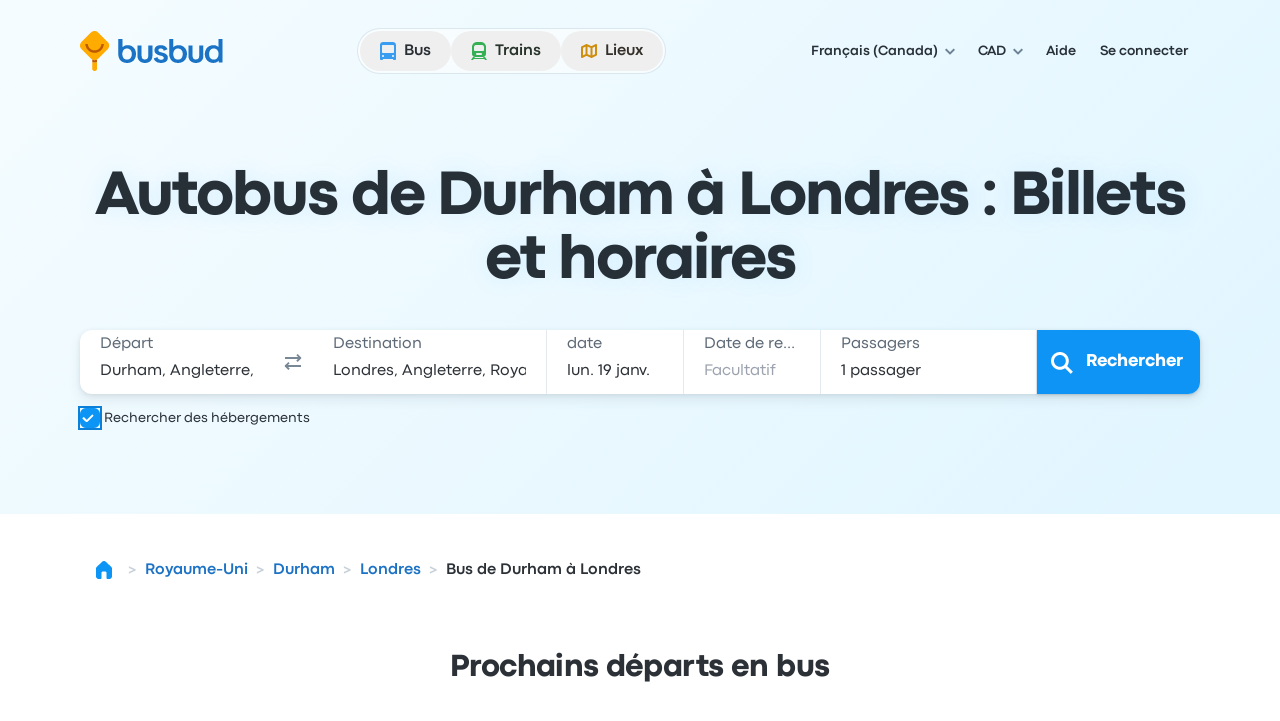

--- FILE ---
content_type: text/html; charset=utf-8
request_url: https://www.busbud.com/fr-ca/bus-durham-londres/r/gcwzs5-gcpvj0
body_size: 62673
content:
<!DOCTYPE html><html lang="fr-ca"><head><title>Autobus de Durham à Londres à partir de 34 $ | Comparez et économisez jusqu'à 60% | Busbud</title><style>@font-face{font-display:fallback;font-family:CodecPro;font-style:normal;font-weight:400;src:url(https://www.busbud.com/dscl-assets/fonts/codec-pro-regular.woff2) format("woff2"),url(https://www.busbud.com/dscl-assets/fonts/codec-pro-regular.woff) format("woff")}@font-face{font-display:fallback;font-family:CodecPro;font-style:italic;font-weight:400;src:url(https://www.busbud.com/dscl-assets/fonts/codec-pro-italic.woff2) format("woff2"),url(https://www.busbud.com/dscl-assets/fonts/codec-pro-italic.woff) format("woff")}@font-face{font-display:fallback;font-family:CodecPro;font-style:normal;font-weight:500;src:url(https://www.busbud.com/dscl-assets/fonts/codec-pro-bold.woff2) format("woff2"),url(https://www.busbud.com/dscl-assets/fonts/codec-pro-bold.woff) format("woff")}@font-face{font-display:fallback;font-family:CodecPro;font-style:normal;font-weight:600;src:url(https://www.busbud.com/dscl-assets/fonts/codec-pro-extrabold.woff2) format("woff2"),url(https://www.busbud.com/dscl-assets/fonts/codec-pro-extrabold.woff) format("woff")}:root{--col-white-canvas:#fff;--col-white-glass:hsla(0,0%,100%,.5);--col-white-film:hsla(0,0%,100%,.1);--col-black-canvas:#000;--col-black-glass:rgba(0,0,0,.5);--col-black-film:rgba(0,0,0,.1);--col-transparent:hsla(0,0%,100%,0);--col-bg-canvas-prim:#fff;--col-bg-canvas-sec:#f8fafc;--col-bg-canvas-ter:#eff3f6;--col-bg-canvas-prim-inv:#2b3036;--col-bg-canvas-sec-inv:#434d56;--col-bg-canvas-ter-inv:#5c6975;--col-bg-glass-prim:hsla(0,0%,100%,.5);--col-bg-glass-sec:rgba(241,245,249,.5);--col-bg-glass-ter:rgba(222,230,237,.5);--col-bg-glass-prim-inv:rgba(0,7,15,.83);--col-bg-glass-sec-inv:rgba(0,12,26,.74);--col-bg-glass-ter-inv:rgba(0,21,41,.64);--col-bg-film-prim:hsla(0,0%,100%,.1);--col-bg-film-sec:rgba(184,204,224,.1);--col-bg-film-ter:rgba(95,135,165,.1);--col-bg-film-prim-inv:rgba(0,7,15,.83);--col-bg-film-sec-inv:rgba(0,12,26,.74);--col-bg-film-ter-inv:rgba(0,21,41,.64);--col-bg-el-sunken-canvas:#eff3f6;--col-bg-el-sunken-glass:rgba(222,230,237,.5);--col-bg-el-sunken-film:rgba(95,135,165,.1);--col-bg-el-flat-canvas:#fff;--col-bg-el-flat-glass:hsla(0,0%,100%,.5);--col-bg-el-flat-film:hsla(0,0%,100%,.1);--col-bg-el-raised-canvas:#fff;--col-bg-el-raised-glass:hsla(0,0%,100%,.5);--col-bg-el-raised-film:hsla(0,0%,100%,.1);--col-bg-el-floating-canvas:#fff;--col-bg-el-floating-glass:hsla(0,0%,100%,.5);--col-bg-el-floating-film:hsla(0,0%,100%,.1);--col-b-prim:rgba(0,54,102,.11);--col-b-prim-inv:rgba(198,210,220,.5);--col-text-prim:rgba(0,7,15,.83);--col-text-sec:rgba(0,21,41,.64);--col-text-ter:rgba(0,29,56,.53);--col-text-prim-inv:#fff;--col-text-sec-inv:hsla(0,0%,100%,.5);--col-text-ter-inv:rgba(198,210,220,.5);--col-icon-prim:rgba(0,29,56,.53);--col-icon-sec:rgba(0,45,82,.22);--col-icon-prim-inv:#fff;--col-icon-sec-inv:rgba(222,230,237,.5);--col-s-default:rgba(67,77,86,.1);--col-s-inv:rgba(67,77,86,.85);--col-brand-gradient-from:rgba(235,249,255,.5);--col-brand-gradient-to:rgba(194,236,255,.5);--col-brand-gradient-direction:135deg;--col-neutral-100:rgba(95,135,165,.1);--col-neutral-200:rgba(0,54,102,.11);--col-neutral-400:rgba(47,79,106,.5);--col-neutral-500:rgba(0,29,56,.53);--col-neutral-600:rgba(0,21,41,.64);--col-neutral-800:rgba(0,7,15,.83);--col-link-100:rgba(0,157,255,.1);--col-link-200:rgba(0,149,255,.18);--col-link-400:rgba(0,132,240,.77);--col-link-500:rgba(0,122,230,.86);--col-link-600:rgba(0,97,189,.89);--col-link-800:rgba(0,7,15,.83);--col-cta-100:rgba(0,170,255,.12);--col-cta-200:rgba(0,166,255,.2);--col-cta-400:rgba(0,157,255,.82);--col-cta-500:rgba(0,143,245,.95);--col-cta-600:rgba(0,121,214,.95);--col-cta-800:rgba(0,39,82,.95);--col-selected-100:rgba(0,170,255,.12);--col-selected-200:rgba(0,166,255,.2);--col-selected-400:rgba(0,157,255,.82);--col-selected-500:rgba(0,143,245,.95);--col-selected-600:rgba(0,121,214,.95);--col-selected-800:rgba(0,39,82,.95);--col-disabled-100:rgba(95,135,165,.1);--col-disabled-200:rgba(0,54,102,.11);--col-disabled-400:rgba(47,79,106,.5);--col-disabled-500:rgba(0,29,56,.53);--col-disabled-600:rgba(0,21,41,.64);--col-disabled-800:rgba(0,7,15,.83);--col-informative-100:rgba(0,157,255,.1);--col-informative-200:rgba(0,149,255,.18);--col-informative-400:rgba(0,132,240,.77);--col-informative-500:rgba(0,122,230,.86);--col-informative-600:rgba(0,97,189,.89);--col-informative-800:rgba(0,7,15,.83);--col-negative-100:rgba(255,56,96,.1);--col-negative-200:rgba(255,0,51,.12);--col-negative-400:rgba(255,0,38,.6);--col-negative-500:rgba(240,0,32,.73);--col-negative-600:rgba(204,0,24,.82);--col-negative-800:rgba(15,0,1,.82);--col-notice-100:rgba(255,123,0,.12);--col-notice-200:rgba(255,115,0,.2);--col-notice-400:rgba(240,100,0,.85);--col-notice-500:rgba(224,86,0,.95);--col-notice-600:rgba(189,63,0,.95);--col-notice-800:rgba(15,5,0,.83);--col-special-100:rgba(240,160,0,.15);--col-special-200:rgba(240,156,0,.24);--col-special-400:rgba(219,135,0,.86);--col-special-500:rgba(204,119,0,.95);--col-special-600:rgba(179,98,0,.95);--col-special-800:rgba(61,32,0,.95);--col-positive-100:rgba(0,199,36,.13);--col-positive-200:rgba(0,194,42,.21);--col-positive-400:rgba(0,158,40,.78);--col-positive-500:rgba(0,138,37,.85);--col-positive-600:rgba(0,112,32,.87);--col-positive-800:rgba(0,15,5,.84);--col-bad-100:rgba(255,56,96,.1);--col-bad-200:rgba(255,0,51,.12);--col-bad-400:rgba(255,0,38,.6);--col-bad-500:rgba(240,0,32,.73);--col-bad-600:rgba(204,0,24,.82);--col-bad-800:rgba(15,0,1,.82);--col-poor-100:rgba(255,123,0,.12);--col-poor-200:rgba(255,115,0,.2);--col-poor-400:rgba(240,100,0,.85);--col-poor-500:rgba(224,86,0,.95);--col-poor-600:rgba(189,63,0,.95);--col-poor-800:rgba(15,5,0,.83);--col-fair-100:rgba(250,183,0,.2);--col-fair-200:rgba(245,171,0,.31);--col-fair-400:rgba(204,136,0,.95);--col-fair-500:rgba(179,113,0,.95);--col-fair-600:rgba(153,97,0,.95);--col-fair-800:rgba(15,9,0,.83);--col-good-100:rgba(0,199,36,.13);--col-good-200:rgba(0,194,42,.21);--col-good-400:rgba(0,158,40,.78);--col-good-500:rgba(0,138,37,.85);--col-good-600:rgba(0,112,32,.87);--col-good-800:rgba(0,15,5,.84);--col-blue-100:rgba(0,157,255,.1);--col-blue-200:rgba(0,149,255,.18);--col-blue-400:rgba(0,132,240,.77);--col-blue-500:rgba(0,122,230,.86);--col-blue-600:rgba(0,97,189,.89);--col-blue-800:rgba(0,7,15,.83);--col-green-100:rgba(0,199,36,.13);--col-green-200:rgba(0,194,42,.21);--col-green-400:rgba(0,158,40,.78);--col-green-500:rgba(0,138,37,.85);--col-green-600:rgba(0,112,32,.87);--col-green-800:rgba(0,15,5,.84);--col-yellow-100:rgba(250,183,0,.2);--col-yellow-200:rgba(245,171,0,.31);--col-yellow-400:rgba(204,136,0,.95);--col-yellow-500:rgba(179,113,0,.95);--col-yellow-600:rgba(153,97,0,.95);--col-yellow-800:rgba(15,9,0,.83);--col-orange-100:rgba(255,123,0,.12);--col-orange-200:rgba(255,115,0,.2);--col-orange-400:rgba(240,100,0,.85);--col-orange-500:rgba(224,86,0,.95);--col-orange-600:rgba(189,63,0,.95);--col-orange-800:rgba(15,5,0,.83);--col-red-100:rgba(255,56,96,.1);--col-red-200:rgba(255,0,51,.12);--col-red-400:rgba(255,0,38,.6);--col-red-500:rgba(240,0,32,.73);--col-red-600:rgba(204,0,24,.82);--col-red-800:rgba(15,0,1,.82);--col-teal-100:rgba(0,194,171,.13);--col-teal-200:rgba(0,179,158,.2);--col-teal-400:rgba(0,158,145,.83);--col-teal-500:rgba(0,133,124,.85);--col-teal-600:rgba(0,107,102,.87);--col-teal-800:rgba(0,15,15,.84);--col-purple-100:rgba(137,107,255,.1);--col-purple-200:rgba(60,0,255,.1);--col-purple-400:rgba(79,20,255,.5);--col-purple-500:rgba(64,0,240,.56);--col-purple-600:rgba(61,0,214,.65);--col-purple-800:rgba(4,0,15,.82);--col-coral-100:rgba(255,96,56,.1);--col-coral-200:rgba(255,51,0,.14);--col-coral-400:rgba(240,36,0,.64);--col-coral-500:rgba(230,31,0,.76);--col-coral-600:rgba(199,23,0,.84);--col-coral-800:rgba(15,1,0,.82);--col-pink-100:rgba(255,56,175,.1);--col-pink-200:rgba(255,0,149,.12);--col-pink-400:rgba(224,0,123,.56);--col-pink-500:rgba(204,0,109,.67);--col-pink-600:rgba(184,0,95,.76);--col-pink-800:rgba(15,0,8,.82);--col-magenta-100:rgba(225,56,255,.1);--col-magenta-200:rgba(221,0,255,.12);--col-magenta-400:rgba(210,0,230,.58);--col-magenta-500:rgba(186,0,199,.69);--col-magenta-600:rgba(155,0,163,.75);--col-magenta-800:rgba(15,0,15,.82);--col-indigo-100:rgba(56,116,255,.1);--col-indigo-200:rgba(0,85,255,.14);--col-indigo-400:rgba(0,72,255,.56);--col-indigo-500:rgba(0,65,245,.67);--col-indigo-600:rgba(0,54,214,.74);--col-indigo-800:rgba(0,3,15,.82);--col-grass-100:rgba(119,199,0,.16);--col-grass-200:rgba(119,199,0,.26);--col-grass-400:rgba(81,148,0,.79);--col-grass-500:rgba(71,133,0,.85);--col-grass-600:rgba(55,107,0,.87);--col-grass-800:rgba(4,10,0,.85);--col-bus-100:rgba(95,135,165,.1);--col-bus-200:rgba(0,149,255,.18);--col-bus-400:rgba(0,132,240,.77);--col-bus-500:rgba(0,122,230,.86);--col-bus-600:rgba(0,97,189,.89);--col-bus-800:rgba(0,7,15,.83);--col-train-100:rgba(55,144,74,.1);--col-train-200:rgba(0,194,42,.21);--col-train-400:rgba(0,158,40,.78);--col-train-500:rgba(0,138,37,.85);--col-train-600:rgba(0,112,32,.87);--col-train-800:rgba(0,15,5,.84);--col-carpool-100:rgba(165,125,95,.1);--col-carpool-200:rgba(255,115,0,.2);--col-carpool-400:rgba(240,100,0,.85);--col-carpool-500:rgba(224,86,0,.95);--col-carpool-600:rgba(189,63,0,.95);--col-carpool-800:rgba(15,5,0,.83);--col-ferry-100:rgba(95,115,165,.1);--col-ferry-200:rgba(0,85,255,.14);--col-ferry-400:rgba(0,72,255,.56);--col-ferry-500:rgba(0,65,245,.67);--col-ferry-600:rgba(0,54,214,.74);--col-ferry-800:rgba(0,3,15,.82);--col-shuttle-100:rgba(55,144,134,.1);--col-shuttle-200:rgba(0,179,158,.2);--col-shuttle-400:rgba(0,158,145,.83);--col-shuttle-500:rgba(0,133,124,.85);--col-shuttle-600:rgba(0,107,102,.87);--col-shuttle-800:rgba(0,15,15,.84);--col-plane-100:rgba(95,135,165,.1);--col-plane-200:rgba(0,54,102,.11);--col-plane-400:rgba(47,79,106,.5);--col-plane-500:rgba(0,29,56,.53);--col-plane-600:rgba(0,21,41,.64);--col-plane-800:rgba(0,7,15,.83);--col-brand-prim-100:rgba(0,170,255,.12);--col-brand-prim-200:rgba(0,166,255,.2);--col-brand-prim-400:rgba(0,157,255,.82);--col-brand-prim-500:rgba(0,143,245,.95);--col-brand-prim-600:rgba(0,121,214,.95);--col-brand-prim-800:rgba(0,39,82,.95);--col-brand-sec-100:rgba(245,94,0,.11);--col-brand-sec-200:rgba(250,96,0,.18);--col-brand-sec-400:rgba(250,87,0,.73);--col-brand-sec-500:rgba(240,80,0,.88);--col-brand-sec-600:rgba(214,68,0,.95);--col-brand-sec-800:rgba(77,18,0,.95);--col-insurance-100:rgba(0,194,171,.13);--col-insurance-200:rgba(0,179,158,.2);--col-insurance-400:rgba(0,158,145,.83);--col-insurance-500:rgba(0,133,124,.85);--col-insurance-600:rgba(0,107,102,.87);--col-insurance-800:rgba(0,15,15,.84);--col-loyalty-100:rgba(0,199,36,.13);--col-loyalty-200:rgba(0,194,42,.21);--col-loyalty-400:rgba(0,158,40,.78);--col-loyalty-500:rgba(0,138,37,.85);--col-loyalty-600:rgba(0,112,32,.87);--col-loyalty-800:rgba(0,15,5,.84);--d-0:0rem;--d-100:0.5rem;--d-150:0.75rem;--d-200:1rem;--d-250:1.25rem;--d-300:1.5rem;--d-350:1.75rem;--d-400:2rem;--d-450:2.25rem;--d-500:2.5rem;--d-550:2.75rem;--d-600:3rem;--d-700:3.5rem;--d-800:4rem;--d-900:4.5rem;--d-1000:5rem;--d-1100:5.5rem;--d-1200:6rem;--d-1400:7rem;--d-scale:0.5rem;--d-006:0.03125rem;--d-012:0.0625rem;--d-025:0.125rem;--d-050:0.25rem;--d-075:0.375rem;--d-golden:61.8%;--ff-system:ui-sans-serif,system-ui,sans-serif,"Apple Color Emoji","Segoe UI Emoji","Segoe UI Symbol","Noto Color Emoji";--ff-brand:CodecPro;--ff-display:CodecPro;--fs-rem:1rem;--fs-56:0.5625rem;--fs-62:0.625rem;--fs-75:0.75rem;--fs-87:0.875rem;--fs-100:1rem;--fs-112:1.125rem;--fs-125:1.25rem;--fs-150:1.5rem;--fs-175:1.75rem;--fs-200:2rem;--fs-225:2.25rem;--fs-250:2.5rem;--fs-275:2.75rem;--fs-300:3rem;--fs-350:3.5rem;--fs-400:4rem;--fs-450:4.5rem;--fs-500:5rem;--fs-600:6rem;--fs-base:0.01rem;--fw-normal:400;--fw-bold:500;--fw-bolder:600;--ls-tighter:-0.03em;--ls-tight:-0.02em;--ls-normal:0em;--ls-wide:0.04em;--ls-wider:0.08em;--lh-reset:1;--lh-75:0.75rem;--lh-100:1rem;--lh-125:1.25rem;--lh-150:1.5rem;--lh-175:1.75rem;--lh-200:2rem;--lh-225:2.25rem;--lh-275:2.75rem;--lh-300:3rem;--lh-350:3.5rem;--lh-400:4rem;--lh-450:4.5rem;--lh-500:5rem;--lh-600:6rem;--s-xs:0 0.0625rem 0.0625rem 0 rgba(67,77,86,.1),0 0.0625rem 0.125rem 0 rgba(67,77,86,.1);--s-sm:0 0.0625rem 0.0625rem 0 rgba(67,77,86,.1),0 0.125rem 0.25rem 0 rgba(67,77,86,.1);--s-md:0 0.0625rem 0.25rem 0 rgba(67,77,86,.1),0 0.375rem 0.75rem 0 rgba(67,77,86,.1);--s-lg:0 0.0625rem 0.25rem 0 rgba(67,77,86,.1),0 0.75rem 1rem 0 rgba(67,77,86,.1);--s-b-xs:0 0 0 0.0625rem rgba(95,135,165,.1),0 0.0625rem 0.0625rem 0 rgba(67,77,86,.1),0 0.0625rem 0.125rem 0 rgba(67,77,86,.1);--s-b-sm:0 0 0 0.0625rem rgba(95,135,165,.1),0 0.0625rem 0.0625rem 0 rgba(67,77,86,.1),0 0.125rem 0.25rem 0 rgba(67,77,86,.1);--s-b-md:0 0 0 0.0625rem rgba(95,135,165,.1),0 0.0625rem 0.25rem 0 rgba(67,77,86,.1),0 0.375rem 0.75rem 0 rgba(67,77,86,.1);--s-b-lg:0 0 0 0.0625rem rgba(95,135,165,.1),0 0.0625rem 0.25rem 0 rgba(67,77,86,.1),0 0.75rem 1rem 0 rgba(67,77,86,.1);--s-inv-xs:0 0.0625rem 0.0625rem 0 rgba(67,77,86,.85),0 0.0625rem 0.125rem 0 rgba(67,77,86,.85);--s-inv-sm:0 0.0625rem 0.0625rem 0 rgba(67,77,86,.85),0 0.125rem 0.25rem 0 rgba(67,77,86,.85);--s-inv-md:0 0.0625rem 0.25rem 0 rgba(67,77,86,.85),0 0.375rem 0.75rem 0 rgba(67,77,86,.85);--s-inv-lg:0 0.0625rem 0.25rem 0 rgba(67,77,86,.85),0 0.75rem 1rem 0 rgba(67,77,86,.85);--s-inv-b-xs:0 0 0 0.0625rem rgba(0,45,82,.22),0 0.0625rem 0.0625rem 0 rgba(67,77,86,.85),0 0.0625rem 0.125rem 0 rgba(67,77,86,.85);--s-inv-b-sm:0 0 0 0.0625rem rgba(0,45,82,.22),0 0.0625rem 0.0625rem 0 rgba(67,77,86,.85),0 0.125rem 0.25rem 0 rgba(67,77,86,.85);--s-inv-b-md:0 0 0 0.0625rem rgba(0,45,82,.22),0 0.0625rem 0.25rem 0 rgba(67,77,86,.85),0 0.375rem 0.75rem 0 rgba(67,77,86,.85);--s-inv-b-lg:0 0 0 0.0625rem rgba(0,45,82,.22),0 0.0625rem 0.25rem 0 rgba(67,77,86,.85),0 0.75rem 1rem 0 rgba(67,77,86,.85);--s-el-sunken:0 0 0 0 hsla(0,0%,100%,0);--s-el-flat:0 0 0 0.0625rem rgba(95,135,165,.1),0 0.0625rem 0.0625rem 0 rgba(67,77,86,.1),0 0.0625rem 0.125rem 0 rgba(67,77,86,.1);--s-el-raised:0 0 0 0.0625rem rgba(95,135,165,.1),0 0.0625rem 0.0625rem 0 rgba(67,77,86,.1),0 0.125rem 0.25rem 0 rgba(67,77,86,.1);--s-el-floating:0 0 0 0.0625rem rgba(95,135,165,.1),0 0.0625rem 0.25rem 0 rgba(67,77,86,.1),0 0.75rem 1rem 0 rgba(67,77,86,.1);--s-none:none;--bw-hairline:0.03125rem;--bw-sm:0.0625rem;--bw-md:0.125rem;--bw-lg:0.25rem;--o-0:0;--o-10:0.1;--o-20:0.2;--o-50:0.5;--o-70:0.7;--o-85:0.85;--o-95:0.95;--o-100:1;--r-none:0rem;--r-xs:0.375rem;--r-sm:0.5rem;--r-md:0.75rem;--r-lg:1.5rem;--r-xl:2.5rem;--r-pill:62.4375rem;--r-circle:50%;--blur-sm:0.25rem;--blur-md:0.5rem;--blur-lg:1rem;--header-gradient:linear-gradient(135deg,rgba(235,249,255,.5),rgba(194,236,255,.5));--page-gradient:linear-gradient(135deg,rgba(235,249,255,.5),rgba(194,236,255,.5))}
.-rotate-180,.-translate-x-1\/2,.-translate-x-\[46\%\],.-translate-x-\[8px\],.-translate-y-1\/2,.-translate-y-\[67\%\],.-translate-y-full,.active\:translate-y-006,.group-\[\.open\]\:translate-x-0,.group-aria-expanded\/button\:rotate-180,.hover\:-translate-y-006,.hover\:scale-105,.hover\:scale-110,.open,.peer-\[\:not\(\:checked\)\]\:scale-0,.peer-checked\:before\:translate-x-200:before,.rotate-180,.rotate-45,.scale-90,.sm\:-rotate-45,.transform,.translate-x-\[--_t\],.translate-x-full,.translate-y-\[--_t\],.translate-y-\[5px\],.translate-y-full{--tw-translate-x:0;--tw-translate-y:0;--tw-rotate:0;--tw-skew-x:0;--tw-skew-y:0;--tw-scale-x:1;--tw-scale-y:1}.from-color-bg-canvas-primary,.to-color-bg-canvas-primary,.via-color-brand-gradient-to{--tw-gradient-from-position: ;--tw-gradient-via-position: ;--tw-gradient-to-position: }.tabular-nums{--tw-ordinal: ;--tw-slashed-zero: ;--tw-numeric-figure: ;--tw-numeric-spacing: ;--tw-numeric-fraction: }.\[\&\:not\(\:focus-visible\)\]\:active\:shadow-none:not(:focus-visible),.active\:shadow-elevation-flat,.group-\[\.open\]\:shadow-lg,.group-hover\/button\:\[\&\:not\(\:active\)\]\:shadow-elevation-raised:not(:active),.group-hover\/button\:\[\&\:not\(\:active\)\]\:shadow-sm:not(:active),.hover\:shadow-elevation-raised,.hover\:shadow-sm,.lg\:shadow-md,.max-lg\:shadow-md,.max-sm\:shadow-md,.shadow-border-sm,.shadow-border-xs,.shadow-elevation-flat,.shadow-elevation-floating,.shadow-elevation-raised,.shadow-elevation-sunken,.shadow-lg,.shadow-md,.shadow-none,.shadow-sm,.shadow-xs,.sm\:max-lg\:shadow-md{--tw-ring-offset-shadow:0 0 #0000;--tw-ring-shadow:0 0 #0000;--tw-shadow:0 0 #0000;--tw-shadow-colored:0 0 #0000}.focus-visible\:before\:ring:before,.focus-visible\:ring,.focus-visible\:ring-4,.group-\[\[aria-multiselectable\=true\]\]\:hover\:ring-4,.peer-focus-visible\:ring,.ring,.ring-\[16px\],.ring-inset,[data-focused],a{--tw-ring-inset: ;--tw-ring-offset-width:0px;--tw-ring-offset-color:#fff;--tw-ring-color:rgba(147,197,253,.5);--tw-ring-offset-shadow:0 0 #0000;--tw-ring-shadow:0 0 #0000;--tw-shadow:0 0 #0000;--tw-shadow-colored:0 0 #0000}.has-\[\:focus-visible\]\:ring:has(:focus-visible){--tw-ring-inset: ;--tw-ring-offset-width:0px;--tw-ring-offset-color:#fff;--tw-ring-color:rgba(147,197,253,.5);--tw-ring-offset-shadow:0 0 #0000;--tw-ring-shadow:0 0 #0000;--tw-shadow:0 0 #0000;--tw-shadow-colored:0 0 #0000}.drop-shadow,.filter,.grayscale{--tw-blur: ;--tw-brightness: ;--tw-contrast: ;--tw-grayscale: ;--tw-hue-rotate: ;--tw-invert: ;--tw-saturate: ;--tw-sepia: ;--tw-drop-shadow: }.backdrop-blur-lg,.backdrop-blur-md,.backdrop-filter,.hover\:backdrop-blur-lg{--tw-backdrop-blur: ;--tw-backdrop-brightness: ;--tw-backdrop-contrast: ;--tw-backdrop-grayscale: ;--tw-backdrop-hue-rotate: ;--tw-backdrop-invert: ;--tw-backdrop-opacity: ;--tw-backdrop-saturate: ;--tw-backdrop-sepia: }/*
! tailwindcss v3.4.17 | MIT License | https://tailwindcss.com
*/*,:after,:before{border:0 solid;box-sizing:border-box}:after,:before{--tw-content:""}:host,html{line-height:1.5;-webkit-text-size-adjust:100%;font-family:ui-sans-serif,system-ui,sans-serif,Apple Color Emoji,Segoe UI Emoji,Segoe UI Symbol,Noto Color Emoji;font-feature-settings:normal;font-variation-settings:normal;-moz-tab-size:4;-o-tab-size:4;tab-size:4;-webkit-tap-highlight-color:transparent}body{line-height:inherit;margin:0}hr{border-top-width:1px;color:inherit;height:0}abbr:where([title]){-webkit-text-decoration:underline dotted;text-decoration:underline dotted}h1,h2,h3,h4,h5,h6{font-size:inherit;font-weight:inherit}a{color:inherit;text-decoration:inherit}b,strong{font-weight:bolder}code,kbd,pre,samp{font-family:ui-monospace,SFMono-Regular,Menlo,Monaco,Consolas,Liberation Mono,Courier New,monospace;font-feature-settings:normal;font-size:1em;font-variation-settings:normal}small{font-size:80%}sub,sup{font-size:75%;line-height:0;position:relative;vertical-align:baseline}sub{bottom:-.25em}sup{top:-.5em}table{border-collapse:collapse;border-color:inherit;text-indent:0}button,input,optgroup,select,textarea{color:inherit;font-family:inherit;font-feature-settings:inherit;font-size:100%;font-variation-settings:inherit;font-weight:inherit;letter-spacing:inherit;line-height:inherit;margin:0;padding:0}button,select{text-transform:none}button,input:where([type=button]),input:where([type=reset]),input:where([type=submit]){-webkit-appearance:button;background-color:transparent;background-image:none}:-moz-focusring{outline:auto}:-moz-ui-invalid{box-shadow:none}progress{vertical-align:baseline}::-webkit-inner-spin-button,::-webkit-outer-spin-button{height:auto}[type=search]{-webkit-appearance:textfield;outline-offset:-2px}::-webkit-search-decoration{-webkit-appearance:none}::-webkit-file-upload-button{-webkit-appearance:button;font:inherit}summary{display:list-item}blockquote,dd,dl,figure,h1,h2,h3,h4,h5,h6,hr,p,pre{margin:0}fieldset{margin:0}fieldset,legend{padding:0}menu,ol,ul{list-style:none;margin:0;padding:0}dialog{padding:0}textarea{resize:vertical}input::-moz-placeholder,textarea::-moz-placeholder{color:#9ca3af;opacity:1}input::placeholder,textarea::placeholder{color:#9ca3af;opacity:1}[role=button],button{cursor:pointer}:disabled{cursor:default}audio,canvas,embed,iframe,img,object,svg,video{display:block;vertical-align:middle}img,video{height:auto;max-width:100%}[hidden]:where(:not([hidden=until-found])){display:none}:host,html{background-color:var(--col-bg-canvas-prim);color:var(--col-text-prim);font-family:var(--ff-brand),var(--ff-system);-webkit-font-smoothing:antialiased;-moz-osx-font-smoothing:grayscale}body:has(dialog[data-scroll-lock][open]){overflow:hidden}.\!container{width:100%!important}.container{width:100%}@media (min-width:0px){.\!container{max-width:0!important}.container{max-width:0}}@media (min-width:600px){.\!container{max-width:600px!important}.container{max-width:600px}}@media (min-width:768px){.\!container{max-width:768px!important}.container{max-width:768px}}@media (min-width:992px){.\!container{max-width:992px!important}.container{max-width:992px}}@media (min-width:1200px){.\!container{max-width:1200px!important}.container{max-width:1200px}}.hz-field__content:focus-within~.hz-field__icon{color:var(--col-brand-prim-400)}.hz-field--invalid .hz-field__content:focus-within~.hz-field__icon{color:var(--col-brand-prim-400)}.hz-field:where(:not(.no-background-rest)) .hz-field__content:before{background-color:var(--col-bg-glass-ter);box-shadow:0 0 0 var(--bw-sm) var(--col-bg-glass-ter)}.hz-field__container:hover .hz-field__content:before{background-color:var(--col-bg-glass-prim);box-shadow:0 0 0 var(--bw-sm) var(--col-b-prim),0 0 0 var(--bw-lg) var(--col-b-prim),inset 0 var(--bw-lg) .25rem -.188rem var(--col-b-prim)}.hz-field__container:is(:active,:focus-within) .hz-field__content:before{background-color:var(--col-bg-canvas-prim);box-shadow:0 0 0 var(--bw-sm) var(--col-brand-prim-400),0 0 0 var(--bw-lg) var(--col-brand-prim-200),inset 0 .25rem .25rem -.188rem var(--col-b-prim)}.hz-field--invalid .hz-field__content:before{background-color:var(--col-negative-100);box-shadow:0 0 0 var(--bw-md) var(--col-negative-400)}.hz-field--invalid .hz-field__container:is(:hover,:active,:focus-within) .hz-field__content:before{box-shadow:0 0 0 var(--bw-sm) var(--col-negative-400),0 0 0 var(--bw-lg) var(--col-negative-200),inset 0 var(--bw-lg) .25rem -.188rem var(--col-b-prim)}.hz-field--disabled .hz-field__content:before{background-color:var(--col-disabled-100)!important;box-shadow:0 0 0 var(--bw-sm) var(--col-disabled-200)!important}.hz-field__control{padding-bottom:var(--hz-field-control-padding-bottom);padding-top:var(--hz-field-control-padding-top)}.hz-field__control::-moz-placeholder{color:var(--col-text-ter)}.hz-field--select .hz-field__control:has(option[value=""]:checked),.hz-field__control::placeholder{color:var(--col-text-ter)}.hz-field--disabled .hz-field__control::-moz-placeholder{color:var(--col-disabled-200)}.hz-field--disabled .hz-field__control::placeholder,.hz-field--disabled.hz-field--select .hz-field__control:has(option[value=""]:checked){color:var(--col-disabled-200)}.hz-field--invalid .hz-field__control::-moz-placeholder{color:var(--col-negative-400)}.hz-field--invalid .hz-field__control::placeholder,.hz-field--invalid.hz-field--select .hz-field__control:has(option[value=""]:checked){color:var(--col-negative-400)}.hz-field--size-xs .hz-field__control{--hz-field-control-padding-top:.5rem;--hz-field-control-padding-bottom:.5rem;--hz-field-control-line-height:var(--lh-100)}.hz-field--size-sm .hz-field__control{--hz-field-control-padding-top:1.53125rem;--hz-field-control-padding-bottom:.46875rem;--hz-field-control-line-height:var(--lh-100)}.hz-field--size-md .hz-field__control{--hz-field-control-padding-top:1.6875rem;--hz-field-control-padding-bottom:.5625rem;--hz-field-control-line-height:var(--lh-125)}.hz-field__control:focus~.hz-field__label{color:var(--col-brand-prim-600)}.hz-field__control:is(:focus,:not(:-moz-placeholder-shown),:not([placeholder=" "]))~.hz-field__label{font-size:var(--fs-75);font-weight:var(--fw-bold);line-height:var(--lh-100)}.hz-field__control:is(:focus,:not(:placeholder-shown),:not([placeholder=" "]))~.hz-field__label{font-size:var(--fs-75);font-weight:var(--fw-bold);line-height:var(--lh-100)}.hz-field--size-sm .hz-field__control:is(:not(:focus),:-moz-placeholder-shown,[placeholder=" "])~.hz-field__label{transform:translateY(.875rem)}.hz-field--size-sm .hz-field__control:is(:not(:focus),:placeholder-shown,[placeholder=" "])~.hz-field__label{transform:translateY(.875rem)}.hz-field--size-sm .hz-field__control:is(:focus,:not(:-moz-placeholder-shown),:not([placeholder=" "]))~.hz-field__label{transform:translateY(.46875rem)}.hz-field--size-sm .hz-field__control:is(:focus,:not(:placeholder-shown),:not([placeholder=" "]))~.hz-field__label{transform:translateY(.46875rem)}.hz-field--textarea.hz-field--size-sm .hz-field__control:is(:not(:focus),:-moz-placeholder-shown,[placeholder=" "])~.hz-field__label{transform:translateY(.5rem)}.hz-field--textarea.hz-field--size-sm .hz-field__control:is(:not(:focus),:placeholder-shown,[placeholder=" "])~.hz-field__label{transform:translateY(.5rem)}.hz-field--textarea.hz-field--size-sm .hz-field__control:is(:focus,:not(:-moz-placeholder-shown),:not([placeholder=" "]))~.hz-field__label{transform:translateY(.46875rem)}.hz-field--textarea.hz-field--size-sm .hz-field__control:is(:focus,:not(:placeholder-shown),:not([placeholder=" "]))~.hz-field__label{transform:translateY(.46875rem)}.hz-field--size-md .hz-field__control:is(:not(:focus),:-moz-placeholder-shown,[placeholder=" "])~.hz-field__label{transform:translateY(1.125rem)}.hz-field--size-md .hz-field__control:is(:not(:focus),:placeholder-shown,[placeholder=" "])~.hz-field__label{transform:translateY(1.125rem)}.hz-field--size-md .hz-field__control:is(:focus,:not(:-moz-placeholder-shown),:not([placeholder=" "]))~.hz-field__label{transform:translateY(.5625rem)}.hz-field--size-md .hz-field__control:is(:focus,:not(:placeholder-shown),:not([placeholder=" "]))~.hz-field__label{transform:translateY(.5625rem)}.hz-field--textarea.hz-field--size-md .hz-field__control:is(:not(:focus),:-moz-placeholder-shown,[placeholder=" "])~.hz-field__label{transform:translateY(.625rem)}.hz-field--textarea.hz-field--size-md .hz-field__control:is(:not(:focus),:placeholder-shown,[placeholder=" "])~.hz-field__label{transform:translateY(.625rem)}.hz-field--textarea.hz-field--size-md .hz-field__control:is(:focus,:not(:-moz-placeholder-shown),:not([placeholder=" "]))~.hz-field__label{transform:translateY(.5625rem)}.hz-field--textarea.hz-field--size-md .hz-field__control:is(:focus,:not(:placeholder-shown),:not([placeholder=" "]))~.hz-field__label{transform:translateY(.5625rem)}.hz-field--invalid .hz-field__control:focus~.hz-field__label{color:var(--col-negative-600)}.hz-field--invalid .hz-field__content:focus-within~.hz-field__icon{color:var(--col-negative-500)}@keyframes linear-progress-bar1{0%{transform:translate(-35%) scaleX(.35)}60%{transform:translate(100%) scaleX(.9)}to{transform:translate(100%) scaleX(.9)}}@keyframes linear-progress-bar2{0%{transform:translate(-200%) scaleX(2)}60%{transform:translate(107%) scaleX(.01)}to{transform:translate(107%) scaleX(.01)}}.hz-textarea-control.hz-field__control{margin-top:var(--hz-field-control-padding-top);padding-top:var(--d-0)}.hz-textarea-control{min-height:calc(var(--hz-field-control-line-height)*var(--textarea-rows) + var(--hz-field-control-padding-bottom));field-sizing:content;resize:none}.sr-only{height:1px;margin:-1px;overflow:hidden;padding:0;position:absolute;width:1px;clip:rect(0,0,0,0);border-width:0;white-space:nowrap}.pointer-events-none{pointer-events:none}.pointer-events-auto{pointer-events:auto}.\!visible{visibility:visible!important}.visible{visibility:visible}.invisible{visibility:hidden}.collapse{visibility:collapse}.static{position:static}.fixed{position:fixed}.absolute{position:absolute}.relative{position:relative}.sticky{position:sticky}.inset-0{inset:var(--d-0)}.inset-x-0{left:var(--d-0);right:var(--d-0)}.inset-x-\[--_p\]{left:var(--_p);right:var(--_p)}.inset-y-0{bottom:var(--d-0);top:var(--d-0)}.inset-y-\[--_p\]{bottom:var(--_p);top:var(--_p)}.-bottom-050{bottom:calc(var(--d-050)*-1)}.-bottom-300{bottom:calc(var(--d-300)*-1)}.-bottom-\[calc\(theme\(spacing\.075\)\/2\)\]{bottom:calc(var(--d-075)/2*-1)}.-right-100{right:calc(var(--d-100)*-1)}.-top-050{top:calc(var(--d-050)*-1)}.-top-100{top:calc(var(--d-100)*-1)}.bottom-0{bottom:var(--d-0)}.bottom-100{bottom:var(--d-100)}.bottom-150{bottom:var(--d-150)}.bottom-400{bottom:var(--d-400)}.left-0{left:var(--d-0)}.left-1\/2{left:50%}.left-100{left:var(--d-100)}.left-150{left:var(--d-150)}.left-\[--_p\]{left:var(--_p)}.right-0{right:var(--d-0)}.right-150{right:var(--d-150)}.right-200{right:var(--d-200)}.start-025{inset-inline-start:var(--d-025)}.start-050{inset-inline-start:var(--d-050)}.start-100{inset-inline-start:var(--d-100)}.start-150{inset-inline-start:var(--d-150)}.top-0{top:var(--d-0)}.top-025{top:var(--d-025)}.top-050{top:var(--d-050)}.top-1\/2{top:50%}.top-100{top:var(--d-100)}.top-150{top:var(--d-150)}.top-\[--_p\]{top:var(--_p)}.top-\[-3px\]{top:-3px}.top-auto{top:auto}.isolate{isolation:isolate}.-z-10{z-index:-10}.z-0{z-index:0}.z-10{z-index:10}.z-20{z-index:20}.z-50{z-index:50}.z-\[10000\]{z-index:10000}.z-\[1200\]{z-index:1200}.z-\[1300\]{z-index:1300}.z-\[1\]{z-index:1}.z-\[2\]{z-index:2}.z-\[3\]{z-index:3}.z-\[4\]{z-index:4}.order-1{order:1}.order-first{order:-9999}.col-span-1{grid-column:span 1/span 1}.col-span-10{grid-column:span 10/span 10}.col-span-12{grid-column:span 12/span 12}.col-span-2{grid-column:span 2/span 2}.col-span-24{grid-column:span 24/span 24}.col-span-3{grid-column:span 3/span 3}.col-span-4{grid-column:span 4/span 4}.col-span-5{grid-column:span 5/span 5}.col-span-6{grid-column:span 6/span 6}.col-span-full{grid-column:1/-1}.col-start-1{grid-column-start:1}.col-start-2{grid-column-start:2}.col-start-\[-1\]{grid-column-start:-1}.col-end-13{grid-column-end:13}.col-end-24{grid-column-end:24}.col-end-25{grid-column-end:25}.row-span-1{grid-row:span 1/span 1}.row-span-2{grid-row:span 2/span 2}.row-start-1{grid-row-start:1}.row-start-2{grid-row-start:2}.m-0{margin:var(--d-0)}.m-012{margin:var(--d-012)}.m-300{margin:var(--d-300)}.m-\[revert\]{margin:revert}.mx-100{margin-left:var(--d-100);margin-right:var(--d-100)}.mx-150{margin-left:var(--d-150);margin-right:var(--d-150)}.mx-200{margin-left:var(--d-200);margin-right:var(--d-200)}.mx-350{margin-left:var(--d-350);margin-right:var(--d-350)}.mx-400{margin-left:var(--d-400);margin-right:var(--d-400)}.mx-auto{margin-left:auto;margin-right:auto}.my-050{margin-bottom:var(--d-050);margin-top:var(--d-050)}.my-075{margin-bottom:var(--d-075);margin-top:var(--d-075)}.my-100{margin-bottom:var(--d-100);margin-top:var(--d-100)}.my-150{margin-bottom:var(--d-150);margin-top:var(--d-150)}.my-200{margin-bottom:var(--d-200);margin-top:var(--d-200)}.-mb-075{margin-bottom:calc(var(--d-075)*-1)}.-mb-600{margin-bottom:calc(var(--d-600)*-1)}.-me-050{margin-inline-end:calc(var(--d-050)*-1)}.-ml-050{margin-left:calc(var(--d-050)*-1)}.-ml-075{margin-left:calc(var(--d-075)*-1)}.-ml-150{margin-left:calc(var(--d-150)*-1)}.-ml-\[100px\]{margin-left:-100px}.-mr-100{margin-right:calc(var(--d-100)*-1)}.-mt-012{margin-top:calc(var(--d-012)*-1)}.-mt-075{margin-top:calc(var(--d-075)*-1)}.-mt-1000{margin-top:calc(var(--d-1000)*-1)}.-mt-1200{margin-top:calc(var(--d-1200)*-1)}.-mt-300{margin-top:calc(var(--d-300)*-1)}.-mt-500{margin-top:calc(var(--d-500)*-1)}.mb-0{margin-bottom:var(--d-0)}.mb-100{margin-bottom:var(--d-100)}.mb-150{margin-bottom:var(--d-150)}.mb-200{margin-bottom:var(--d-200)}.mb-250{margin-bottom:var(--d-250)}.mb-300{margin-bottom:var(--d-300)}.mb-400{margin-bottom:var(--d-400)}.mb-500{margin-bottom:var(--d-500)}.mb-600{margin-bottom:var(--d-600)}.mb-\[1px\]{margin-bottom:1px}.me-050{margin-inline-end:var(--d-050)}.ml-025{margin-left:var(--d-025)}.ml-050{margin-left:var(--d-050)}.ml-100{margin-left:var(--d-100)}.ml-200{margin-left:var(--d-200)}.ml-400{margin-left:var(--d-400)}.ml-auto{margin-left:auto}.mr-025{margin-right:var(--d-025)}.mr-050{margin-right:var(--d-050)}.mr-100{margin-right:var(--d-100)}.mr-150{margin-right:var(--d-150)}.mr-200{margin-right:var(--d-200)}.ms-150{margin-inline-start:var(--d-150)}.ms-200{margin-inline-start:var(--d-200)}.ms-auto{margin-inline-start:auto}.mt-025{margin-top:var(--d-025)}.mt-050{margin-top:var(--d-050)}.mt-075{margin-top:var(--d-075)}.mt-100{margin-top:var(--d-100)}.mt-150{margin-top:var(--d-150)}.mt-200{margin-top:var(--d-200)}.mt-250{margin-top:var(--d-250)}.mt-300{margin-top:var(--d-300)}.mt-350{margin-top:var(--d-350)}.mt-400{margin-top:var(--d-400)}.mt-500{margin-top:var(--d-500)}.mt-600{margin-top:var(--d-600)}.line-clamp-2{-webkit-line-clamp:2}.line-clamp-2,.line-clamp-\[13\]{display:-webkit-box;overflow:hidden;-webkit-box-orient:vertical}.line-clamp-\[13\]{-webkit-line-clamp:13}.block{display:block}.inline-block{display:inline-block}.inline{display:inline}.flex{display:flex}.inline-flex{display:inline-flex}.table{display:table}.table-cell{display:table-cell}.table-row{display:table-row}.grid{display:grid}.contents{display:contents}.hidden{display:none}.aspect-\[2\.35\/1\]{aspect-ratio:2.35/1}.aspect-\[21\/9\]{aspect-ratio:21/9}.aspect-\[2\]{aspect-ratio:2}.aspect-\[3\/4\]{aspect-ratio:3/4}.aspect-\[4\/3\]{aspect-ratio:4/3}.aspect-\[4\]{aspect-ratio:4}.aspect-square{aspect-ratio:1/1}.h-012{height:var(--d-012)}.h-025{height:var(--d-025)}.h-075{height:var(--d-075)}.h-100{height:var(--d-100)}.h-1000{height:var(--d-1000)}.h-1100{height:var(--d-1100)}.h-1200{height:var(--d-1200)}.h-200{height:var(--d-200)}.h-250{height:var(--d-250)}.h-300{height:var(--d-300)}.h-350{height:var(--d-350)}.h-500{height:var(--d-500)}.h-550{height:var(--d-550)}.h-600{height:var(--d-600)}.h-800{height:var(--d-800)}.h-\[--_s\]{height:var(--_s)}.h-\[120px\]{height:120px}.h-\[124px\]{height:124px}.h-\[16rem\]{height:16rem}.h-\[220px\]{height:220px}.h-\[27rem\]{height:27rem}.h-\[28px\]{height:28px}.h-\[9rem\]{height:9rem}.h-auto{height:auto}.h-fit{height:-moz-fit-content;height:fit-content}.h-full{height:100%}.h-screen{height:100vh}.max-h-150{max-height:var(--d-150)}.max-h-300{max-height:var(--d-300)}.max-h-400{max-height:var(--d-400)}.max-h-600{max-height:var(--d-600)}.max-h-\[13\.5rem\]{max-height:13.5rem}.max-h-\[42rem\]{max-height:42rem}.max-h-\[80\%\]{max-height:80%}.max-h-\[9rem\]{max-height:9rem}.max-h-\[calc\(100\%-theme\(spacing\.900\)\)\]{max-height:calc(100% - var(--d-900))}.max-h-\[calc\(100dvh-theme\(spacing\.900\)\)\]{max-height:calc(100dvh - var(--d-900))}.max-h-fit{max-height:-moz-fit-content;max-height:fit-content}.max-h-full{max-height:100%}.max-h-max{max-height:-moz-max-content;max-height:max-content}.max-h-screen{max-height:100vh}.min-h-400{min-height:var(--d-400)}.min-h-500{min-height:var(--d-500)}.min-h-600{min-height:var(--d-600)}.min-h-700{min-height:var(--d-700)}.min-h-800{min-height:var(--d-800)}.min-h-900{min-height:var(--d-900)}.min-h-\[160px\]{min-height:160px}.min-h-\[200px\]{min-height:200px}.min-h-full{min-height:100%}.min-h-screen{min-height:100vh}.w-012{width:var(--d-012)}.w-100{width:var(--d-100)}.w-1000{width:var(--d-1000)}.w-12\/24{width:50%}.w-1200{width:var(--d-1200)}.w-1400{width:var(--d-1400)}.w-20\/24{width:83.33333333333333%}.w-200{width:var(--d-200)}.w-250{width:var(--d-250)}.w-300{width:var(--d-300)}.w-400{width:var(--d-400)}.w-500{width:var(--d-500)}.w-600{width:var(--d-600)}.w-800{width:var(--d-800)}.w-900{width:var(--d-900)}.w-\[--_s\]{width:var(--_s)}.w-\[10rem\]{width:10rem}.w-\[11rem\]{width:11rem}.w-\[12\.5rem\]{width:12.5rem}.w-\[128px\]{width:128px}.w-\[13\.5rem\]{width:13.5rem}.w-\[136px\]{width:136px}.w-\[148px\]{width:148px}.w-\[176px\]{width:176px}.w-\[21rem\]{width:21rem}.w-\[224px\]{width:224px}.w-\[288px\]{width:288px}.w-\[420px\]{width:420px}.w-\[444px\]{width:444px}.w-\[512px\]{width:512px}.w-\[8\.5rem\]{width:8.5rem}.w-\[8rem\]{width:8rem}.w-auto{width:auto}.w-full{width:100%}.w-screen{width:100vw}.min-w-0{min-width:var(--d-0)}.min-w-1400{min-width:var(--d-1400)}.min-w-400{min-width:var(--d-400)}.min-w-\[110px\]{min-width:110px}.min-w-\[148px\]{min-width:148px}.min-w-\[32px\]{min-width:32px}.max-w-3xl{max-width:48rem}.max-w-\[172px\]{max-width:172px}.max-w-\[200px\]{max-width:200px}.max-w-\[25\%\]{max-width:25%}.max-w-\[270px\]{max-width:270px}.max-w-\[43ch\]{max-width:43ch}.max-w-\[50\%\]{max-width:50%}.max-w-\[50rem\]{max-width:50rem}.max-w-\[75\%\]{max-width:75%}.max-w-\[80rem\]{max-width:80rem}.max-w-\[calc\(100\%-\(theme\(spacing\.100\)\*2\)\)\]{max-width:calc(100% - var(--d-100)*2)}.max-w-\[calc\(100\%-32px\)\]{max-width:calc(100% - 32px)}.max-w-\[calc\(100\%-theme\(spacing\.100\)\*2\)\]{max-width:calc(100% - var(--d-100)*2)}.max-w-\[calc\(100\%-theme\(spacing\.150\)\*2\)\]{max-width:calc(100% - var(--d-150)*2)}.max-w-fit{max-width:-moz-fit-content;max-width:fit-content}.max-w-full{max-width:100%}.max-w-prose{max-width:65ch}.max-w-sm{max-width:24rem}.max-w-xl{max-width:36rem}.flex-1{flex:1 1 0%}.flex-\[2_2_0\%\]{flex:2 2 0%}.flex-none{flex:none}.flex-shrink-0{flex-shrink:0}.shrink{flex-shrink:1}.shrink-0{flex-shrink:0}.shrink-\[2\]{flex-shrink:2}.flex-grow,.grow{flex-grow:1}.grow-0{flex-grow:0}.grow-\[1\]{flex-grow:1}.basis-\[330px\]{flex-basis:330px}.border-collapse{border-collapse:collapse}.origin-\[center_80\%\]{transform-origin:center 80%}.origin-bottom{transform-origin:bottom}.origin-bottom-left{transform-origin:bottom left}.origin-bottom-right{transform-origin:bottom right}.origin-left{transform-origin:left}.origin-top{transform-origin:top}.origin-top-left{transform-origin:top left}.origin-top-right{transform-origin:top right}.-translate-x-1\/2{--tw-translate-x:-50%}.-translate-x-1\/2,.-translate-x-\[46\%\]{transform:translate(var(--tw-translate-x),var(--tw-translate-y)) rotate(var(--tw-rotate)) skewX(var(--tw-skew-x)) skewY(var(--tw-skew-y)) scaleX(var(--tw-scale-x)) scaleY(var(--tw-scale-y))}.-translate-x-\[46\%\]{--tw-translate-x:-46%}.-translate-x-\[8px\]{--tw-translate-x:-8px}.-translate-x-\[8px\],.-translate-y-1\/2{transform:translate(var(--tw-translate-x),var(--tw-translate-y)) rotate(var(--tw-rotate)) skewX(var(--tw-skew-x)) skewY(var(--tw-skew-y)) scaleX(var(--tw-scale-x)) scaleY(var(--tw-scale-y))}.-translate-y-1\/2{--tw-translate-y:-50%}.-translate-y-\[67\%\]{--tw-translate-y:-67%}.-translate-y-\[67\%\],.-translate-y-full{transform:translate(var(--tw-translate-x),var(--tw-translate-y)) rotate(var(--tw-rotate)) skewX(var(--tw-skew-x)) skewY(var(--tw-skew-y)) scaleX(var(--tw-scale-x)) scaleY(var(--tw-scale-y))}.-translate-y-full{--tw-translate-y:-100%}.translate-x-\[--_t\]{--tw-translate-x:var(--_t)}.translate-x-\[--_t\],.translate-x-full{transform:translate(var(--tw-translate-x),var(--tw-translate-y)) rotate(var(--tw-rotate)) skewX(var(--tw-skew-x)) skewY(var(--tw-skew-y)) scaleX(var(--tw-scale-x)) scaleY(var(--tw-scale-y))}.translate-x-full{--tw-translate-x:100%}.translate-y-\[--_t\]{--tw-translate-y:var(--_t)}.translate-y-\[--_t\],.translate-y-\[5px\]{transform:translate(var(--tw-translate-x),var(--tw-translate-y)) rotate(var(--tw-rotate)) skewX(var(--tw-skew-x)) skewY(var(--tw-skew-y)) scaleX(var(--tw-scale-x)) scaleY(var(--tw-scale-y))}.translate-y-\[5px\]{--tw-translate-y:5px}.translate-y-full{--tw-translate-y:100%}.-rotate-180,.translate-y-full{transform:translate(var(--tw-translate-x),var(--tw-translate-y)) rotate(var(--tw-rotate)) skewX(var(--tw-skew-x)) skewY(var(--tw-skew-y)) scaleX(var(--tw-scale-x)) scaleY(var(--tw-scale-y))}.-rotate-180{--tw-rotate:-180deg}.rotate-180{--tw-rotate:180deg}.rotate-180,.rotate-45{transform:translate(var(--tw-translate-x),var(--tw-translate-y)) rotate(var(--tw-rotate)) skewX(var(--tw-skew-x)) skewY(var(--tw-skew-y)) scaleX(var(--tw-scale-x)) scaleY(var(--tw-scale-y))}.rotate-45{--tw-rotate:45deg}.scale-90{--tw-scale-x:.9;--tw-scale-y:.9}.scale-90,.transform{transform:translate(var(--tw-translate-x),var(--tw-translate-y)) rotate(var(--tw-rotate)) skewX(var(--tw-skew-x)) skewY(var(--tw-skew-y)) scaleX(var(--tw-scale-x)) scaleY(var(--tw-scale-y))}.transform-gpu{transform:translate3d(var(--tw-translate-x),var(--tw-translate-y),0) rotate(var(--tw-rotate)) skewX(var(--tw-skew-x)) skewY(var(--tw-skew-y)) scaleX(var(--tw-scale-x)) scaleY(var(--tw-scale-y))}.animate-\[linear-progress-bar1_2\.1s_cubic-bezier\(0\.65\2c 0\.815\2c 0\.735\2c 0\.395\)_infinite\]{animation:linear-progress-bar1 2.1s cubic-bezier(.65,.815,.735,.395) infinite}.animate-\[linear-progress-bar2_2\.1s_cubic-bezier\(0\.165\2c 0\.84\2c 0\.44\2c 1\)_infinite\]{animation:linear-progress-bar2 2.1s cubic-bezier(.165,.84,.44,1) infinite}@keyframes popDown{0%{opacity:0;transform:scale(.95) translateY(calc(var(--d-500)*-1))}to{opacity:1;transform:none}}.animate-pop-down{animation:popDown .2s cubic-bezier(.25,.46,.45,.94) backwards}@keyframes popDownSm{0%{opacity:0;transform:scale(.95) translateY(calc(var(--d-100)*-1))}to{opacity:1;transform:none}}.animate-pop-down-sm{animation:popDownSm .1s cubic-bezier(.25,.46,.45,.94) backwards}@keyframes popUpSm{0%{opacity:0;transform:scale(.95) translateY(var(--d-100))}to{opacity:1;transform:none}}.animate-pop-up-sm{animation:popUpSm .1s cubic-bezier(.25,.46,.45,.94) backwards}@keyframes pulse{50%{opacity:.5}}.animate-pulse{animation:pulse 2s cubic-bezier(.4,0,.6,1) infinite}@keyframes shrinkDownSm{0%{opacity:1;transform:none}to{opacity:0;transform:scale(.95) translateY(var(--d-100))}}.animate-shrink-down-sm{animation:shrinkDownSm .1s cubic-bezier(.455,.03,.515,.955) forwards}@keyframes shrinkUp{0%{opacity:1;transform:none}to{opacity:0;transform:scale(.95) translateY(calc(var(--d-500)*-1))}}.animate-shrink-up{animation:shrinkUp .2s cubic-bezier(.455,.03,.515,.955) forwards}@keyframes shrinkUpSm{0%{opacity:1;transform:none}to{opacity:0;transform:scale(.95) translateY(calc(var(--d-100)*-1))}}.animate-shrink-up-sm{animation:shrinkUpSm .1s cubic-bezier(.455,.03,.515,.955) forwards}@keyframes spin{to{transform:rotate(1turn)}}.animate-spin{animation:spin 1s linear infinite}.cursor-auto{cursor:auto}.cursor-default{cursor:default}.cursor-not-allowed{cursor:not-allowed}.cursor-pointer{cursor:pointer}.cursor-text{cursor:text}.touch-none{touch-action:none}.select-none{-webkit-user-select:none;-moz-user-select:none;user-select:none}.resize{resize:both}.list-decimal{list-style-type:decimal}.list-disc{list-style-type:disc}.list-none{list-style-type:none}.appearance-none{-webkit-appearance:none;-moz-appearance:none;appearance:none}.grid-flow-col{grid-auto-flow:column}.grid-cols-1{grid-template-columns:repeat(1,minmax(0,1fr))}.grid-cols-2{grid-template-columns:repeat(2,minmax(0,1fr))}.grid-cols-24{grid-template-columns:repeat(24,minmax(0,1fr))}.grid-cols-3{grid-template-columns:repeat(3,minmax(0,1fr))}.grid-cols-4{grid-template-columns:repeat(4,minmax(0,1fr))}.grid-cols-7{grid-template-columns:repeat(7,minmax(0,1fr))}.grid-cols-\[auto_auto_auto\]{grid-template-columns:auto auto auto}.grid-cols-\[minmax\(0\2c 80rem\)\]{grid-template-columns:minmax(0,80rem)}.grid-rows-4{grid-template-rows:repeat(4,minmax(0,1fr))}.grid-rows-\[0fr\]{grid-template-rows:0fr}.grid-rows-\[1fr\]{grid-template-rows:1fr}.flex-row{flex-direction:row}.flex-row-reverse{flex-direction:row-reverse}.flex-col{flex-direction:column}.flex-col-reverse{flex-direction:column-reverse}.flex-wrap{flex-wrap:wrap}.flex-nowrap{flex-wrap:nowrap}.place-content-center{place-content:center}.place-items-center{place-items:center}.content-center{align-content:center}.items-start{align-items:flex-start}.items-end{align-items:flex-end}.items-center{align-items:center}.items-baseline{align-items:baseline}.items-stretch{align-items:stretch}.justify-start{justify-content:flex-start}.justify-end{justify-content:flex-end}.justify-center{justify-content:center}.justify-between{justify-content:space-between}.justify-around{justify-content:space-around}.justify-stretch{justify-content:stretch}.justify-items-center{justify-items:center}.gap-0{gap:var(--d-0)}.gap-012{gap:var(--d-012)}.gap-025{gap:var(--d-025)}.gap-050{gap:var(--d-050)}.gap-075{gap:var(--d-075)}.gap-100{gap:var(--d-100)}.gap-1000{gap:var(--d-1000)}.gap-150{gap:var(--d-150)}.gap-200{gap:var(--d-200)}.gap-250{gap:var(--d-250)}.gap-300{gap:var(--d-300)}.gap-350{gap:var(--d-350)}.gap-400{gap:var(--d-400)}.gap-500{gap:var(--d-500)}.gap-600{gap:var(--d-600)}.gap-x-025{-moz-column-gap:var(--d-025);column-gap:var(--d-025)}.gap-x-050{-moz-column-gap:var(--d-050);column-gap:var(--d-050)}.gap-x-100{-moz-column-gap:var(--d-100);column-gap:var(--d-100)}.gap-x-200{-moz-column-gap:var(--d-200);column-gap:var(--d-200)}.gap-x-300{-moz-column-gap:var(--d-300);column-gap:var(--d-300)}.gap-y-050{row-gap:var(--d-050)}.gap-y-075{row-gap:var(--d-075)}.gap-y-100{row-gap:var(--d-100)}.gap-y-150{row-gap:var(--d-150)}.gap-y-200{row-gap:var(--d-200)}.gap-y-300{row-gap:var(--d-300)}.gap-y-400{row-gap:var(--d-400)}.-space-y-500>:not([hidden])~:not([hidden]){--tw-space-y-reverse:0;margin-bottom:calc(var(--d-500)*-1*var(--tw-space-y-reverse));margin-top:calc(var(--d-500)*-1*(1 - var(--tw-space-y-reverse)))}.space-x-100>:not([hidden])~:not([hidden]){--tw-space-x-reverse:0;margin-left:calc(var(--d-100)*(1 - var(--tw-space-x-reverse)));margin-right:calc(var(--d-100)*var(--tw-space-x-reverse))}.space-y-100>:not([hidden])~:not([hidden]){--tw-space-y-reverse:0;margin-bottom:calc(var(--d-100)*var(--tw-space-y-reverse));margin-top:calc(var(--d-100)*(1 - var(--tw-space-y-reverse)))}.space-y-200>:not([hidden])~:not([hidden]){--tw-space-y-reverse:0;margin-bottom:calc(var(--d-200)*var(--tw-space-y-reverse));margin-top:calc(var(--d-200)*(1 - var(--tw-space-y-reverse)))}.divide-y-width-sm>:not([hidden])~:not([hidden]){--tw-divide-y-reverse:0;border-bottom-width:calc(var(--bw-sm)*var(--tw-divide-y-reverse));border-top-width:calc(var(--bw-sm)*(1 - var(--tw-divide-y-reverse)))}.divide-solid>:not([hidden])~:not([hidden]){border-style:solid}.divide-color-primary>:not([hidden])~:not([hidden]){border-color:var(--col-b-prim)}.self-start{align-self:flex-start}.self-end{align-self:flex-end}.self-center{align-self:center}.self-stretch{align-self:stretch}.justify-self-start{justify-self:start}.justify-self-end{justify-self:end}.justify-self-center{justify-self:center}.overflow-auto{overflow:auto}.overflow-hidden{overflow:hidden}.overflow-clip{overflow:clip}.overflow-visible{overflow:visible}.overflow-x-auto{overflow-x:auto}.overflow-y-auto{overflow-y:auto}.overflow-x-hidden{overflow-x:hidden}.overflow-y-hidden{overflow-y:hidden}.overflow-x-clip{overflow-x:clip}.overflow-x-visible{overflow-x:visible}.overscroll-contain{overscroll-behavior:contain}.truncate{overflow:hidden;white-space:nowrap}.overflow-ellipsis,.text-ellipsis,.truncate{text-overflow:ellipsis}.whitespace-nowrap{white-space:nowrap}.whitespace-pre-wrap{white-space:pre-wrap}.whitespace-break-spaces{white-space:break-spaces}.text-wrap{text-wrap:wrap}.text-nowrap{text-wrap:nowrap}.text-balance{text-wrap:balance}.text-pretty{text-wrap:pretty}.break-words{overflow-wrap:break-word}.rounded-\[48px\]{border-radius:48px}.rounded-circle{border-radius:var(--r-circle)}.rounded-lg{border-radius:var(--r-lg)}.rounded-md{border-radius:var(--r-md)}.rounded-none{border-radius:var(--r-none)}.rounded-pill{border-radius:var(--r-pill)}.rounded-sm{border-radius:var(--r-sm)}.rounded-xl{border-radius:var(--r-xl)}.rounded-xs{border-radius:var(--r-xs)}.rounded-b-lg{border-bottom-left-radius:var(--r-lg);border-bottom-right-radius:var(--r-lg)}.rounded-b-pill{border-bottom-right-radius:var(--r-pill)}.rounded-b-pill,.rounded-l-pill{border-bottom-left-radius:var(--r-pill)}.rounded-l-pill{border-top-left-radius:var(--r-pill)}.rounded-r-pill{border-bottom-right-radius:var(--r-pill);border-top-right-radius:var(--r-pill)}.rounded-t-lg{border-top-left-radius:var(--r-lg);border-top-right-radius:var(--r-lg)}.rounded-t-pill{border-top-left-radius:var(--r-pill);border-top-right-radius:var(--r-pill)}.rounded-t-xl{border-top-left-radius:var(--r-xl);border-top-right-radius:var(--r-xl)}.rounded-bl-none{border-bottom-left-radius:var(--r-none)}.rounded-tl-md{border-top-left-radius:var(--r-md)}.rounded-tl-none{border-top-left-radius:var(--r-none)}.border-width-md{border-width:var(--bw-md)}.border-width-sm{border-width:var(--bw-sm)}.border-b-width-sm{border-bottom-width:var(--bw-sm)}.border-l-width-sm{border-left-width:var(--bw-sm)}.border-t-width-hairline{border-top-width:var(--bw-hairline)}.border-t-width-sm{border-top-width:var(--bw-sm)}.border-solid{border-style:solid}.border-none{border-style:none}.border-color-primary{border-color:var(--col-b-prim)}.border-color-scheme-literal-purple-200{border-color:var(--col-purple-200)}.border-color-static-transparent{border-color:var(--col-transparent)}.border-b-color-primary{border-bottom-color:var(--col-b-prim)}.border-b-color-primary-inverse{border-bottom-color:var(--col-b-prim-inv)}.border-l-color-primary{border-left-color:var(--col-b-prim)}.border-t-color-primary{border-top-color:var(--col-b-prim)}.border-t-color-primary-inverse{border-top-color:var(--col-b-prim-inv)}.bg-\[theme\(borderColor\[color-primary\]\)\]{background-color:var(--col-b-prim)}.bg-color-canvas-primary{background-color:var(--col-bg-canvas-prim)}.bg-color-canvas-secondary{background-color:var(--col-bg-canvas-sec)}.bg-color-canvas-secondary-inverse{background-color:var(--col-bg-canvas-sec-inv)}.bg-color-canvas-tertiary{background-color:var(--col-bg-canvas-ter)}.bg-color-elevation-flat-canvas{background-color:var(--col-bg-el-flat-canvas)}.bg-color-elevation-flat-glass{background-color:var(--col-bg-el-flat-glass)}.bg-color-elevation-floating-canvas{background-color:var(--col-bg-el-floating-canvas)}.bg-color-elevation-raised-canvas{background-color:var(--col-bg-el-raised-canvas)}.bg-color-elevation-raised-glass{background-color:var(--col-bg-el-raised-glass)}.bg-color-elevation-sunken-film{background-color:var(--col-bg-el-sunken-film)}.bg-color-elevation-sunken-glass{background-color:var(--col-bg-el-sunken-glass)}.bg-color-film-primary{background-color:var(--col-bg-film-prim)}.bg-color-film-secondary{background-color:var(--col-bg-film-sec)}.bg-color-glass-primary{background-color:var(--col-bg-glass-prim)}.bg-color-glass-secondary{background-color:var(--col-bg-glass-sec)}.bg-color-glass-secondary-inverse{background-color:var(--col-bg-glass-sec-inv)}.bg-color-glass-tertiary{background-color:var(--col-bg-glass-ter)}.bg-color-scheme-brand-primary-100{background-color:var(--col-brand-prim-100)}.bg-color-scheme-brand-primary-200{background-color:var(--col-brand-prim-200)}.bg-color-scheme-brand-primary-500{background-color:var(--col-brand-prim-500)}.bg-color-scheme-brand-primary-600{background-color:var(--col-brand-prim-600)}.bg-color-scheme-functional-informative-100{background-color:var(--col-informative-100)}.bg-color-scheme-functional-informative-500{background-color:var(--col-informative-500)}.bg-color-scheme-functional-negative-100{background-color:var(--col-negative-100)}.bg-color-scheme-functional-negative-400{background-color:var(--col-negative-400)}.bg-color-scheme-functional-negative-500{background-color:var(--col-negative-500)}.bg-color-scheme-functional-negative-600{background-color:var(--col-negative-600)}.bg-color-scheme-functional-notice-100{background-color:var(--col-notice-100)}.bg-color-scheme-functional-notice-500{background-color:var(--col-notice-500)}.bg-color-scheme-functional-positive-100{background-color:var(--col-positive-100)}.bg-color-scheme-functional-positive-400{background-color:var(--col-positive-400)}.bg-color-scheme-functional-positive-500{background-color:var(--col-positive-500)}.bg-color-scheme-functional-special-100{background-color:var(--col-special-100)}.bg-color-scheme-functional-special-500{background-color:var(--col-special-500)}.bg-color-scheme-interactive-cta-100{background-color:var(--col-cta-100)}.bg-color-scheme-interactive-cta-500{background-color:var(--col-cta-500)}.bg-color-scheme-interactive-disabled-100{background-color:var(--col-disabled-100)}.bg-color-scheme-interactive-disabled-200{background-color:var(--col-disabled-200)}.bg-color-scheme-interactive-disabled-400{background-color:var(--col-disabled-400)}.bg-color-scheme-interactive-selected-100{background-color:var(--col-selected-100)}.bg-color-scheme-interactive-selected-200{background-color:var(--col-selected-200)}.bg-color-scheme-interactive-selected-400{background-color:var(--col-selected-400)}.bg-color-scheme-interactive-selected-500{background-color:var(--col-selected-500)}.bg-color-scheme-literal-blue-100{background-color:var(--col-blue-100)}.bg-color-scheme-literal-blue-200{background-color:var(--col-blue-200)}.bg-color-scheme-literal-blue-400{background-color:var(--col-blue-400)}.bg-color-scheme-literal-blue-500{background-color:var(--col-blue-500)}.bg-color-scheme-literal-blue-600{background-color:var(--col-blue-600)}.bg-color-scheme-literal-grass-200{background-color:var(--col-grass-200)}.bg-color-scheme-literal-grass-400{background-color:var(--col-grass-400)}.bg-color-scheme-literal-green-100{background-color:var(--col-green-100)}.bg-color-scheme-literal-green-200{background-color:var(--col-green-200)}.bg-color-scheme-literal-green-400{background-color:var(--col-green-400)}.bg-color-scheme-literal-orange-200{background-color:var(--col-orange-200)}.bg-color-scheme-literal-orange-400{background-color:var(--col-orange-400)}.bg-color-scheme-literal-pink-100{background-color:var(--col-pink-100)}.bg-color-scheme-literal-purple-200{background-color:var(--col-purple-200)}.bg-color-scheme-literal-purple-400{background-color:var(--col-purple-400)}.bg-color-scheme-literal-teal-100{background-color:var(--col-teal-100)}.bg-color-scheme-literal-teal-200{background-color:var(--col-teal-200)}.bg-color-scheme-literal-teal-400{background-color:var(--col-teal-400)}.bg-color-scheme-literal-teal-500{background-color:var(--col-teal-500)}.bg-color-scheme-literal-teal-600{background-color:var(--col-teal-600)}.bg-color-scheme-literal-yellow-200{background-color:var(--col-yellow-200)}.bg-color-scheme-literal-yellow-400{background-color:var(--col-yellow-400)}.bg-color-scheme-neutral-100{background-color:var(--col-neutral-100)}.bg-color-scheme-neutral-200{background-color:var(--col-neutral-200)}.bg-color-scheme-neutral-400{background-color:var(--col-neutral-400)}.bg-color-scheme-neutral-500{background-color:var(--col-neutral-500)}.bg-color-scheme-neutral-600{background-color:var(--col-neutral-600)}.bg-color-scheme-neutral-800{background-color:var(--col-neutral-800)}.bg-color-scheme-transportation-mode-bus-100{background-color:var(--col-bus-100)}.bg-color-scheme-transportation-mode-carpool-100{background-color:var(--col-carpool-100)}.bg-color-scheme-transportation-mode-ferry-100{background-color:var(--col-ferry-100)}.bg-color-scheme-transportation-mode-shuttle-100{background-color:var(--col-shuttle-100)}.bg-color-scheme-transportation-mode-train-100{background-color:var(--col-train-100)}.bg-color-static-black-canvas{background-color:var(--col-black-canvas)}.bg-color-static-transparent{background-color:var(--col-transparent)}.bg-color-static-white-canvas{background-color:var(--col-white-canvas)}.bg-gradient-to-r{background-image:linear-gradient(to right,var(--tw-gradient-stops))}.from-color-bg-canvas-primary{--tw-gradient-from:var(--col-bg-canvas-prim) var(--tw-gradient-from-position);--tw-gradient-to:hsla(0,0%,100%,0) var(--tw-gradient-to-position);--tw-gradient-stops:var(--tw-gradient-from),var(--tw-gradient-to)}.via-color-brand-gradient-to{--tw-gradient-to:hsla(0,0%,100%,0) var(--tw-gradient-to-position);--tw-gradient-stops:var(--tw-gradient-from),var(--col-brand-gradient-to) var(--tw-gradient-via-position),var(--tw-gradient-to)}.to-color-bg-canvas-primary{--tw-gradient-to:var(--col-bg-canvas-prim) var(--tw-gradient-to-position)}.bg-cover{background-size:cover}.bg-\[1\.5rem_0\%_center\]{background-position:1.5rem 0 center}.bg-\[25\%\]{background-position:25%}.bg-\[75\%\]{background-position:75%}.bg-center{background-position:50%}.bg-left{background-position:0}.bg-right{background-position:100%}.bg-no-repeat{background-repeat:no-repeat}.fill-color-icon-primary{fill:var(--col-icon-prim)}.fill-color-text-primary{fill:var(--col-text-prim)}.object-contain{-o-object-fit:contain;object-fit:contain}.object-cover{-o-object-fit:cover;object-fit:cover}.object-center{-o-object-position:center;object-position:center}.object-left{-o-object-position:left;object-position:left}.p-0{padding:var(--d-0)}.p-012{padding:var(--d-012)}.p-025{padding:var(--d-025)}.p-050{padding:var(--d-050)}.p-100{padding:var(--d-100)}.p-150{padding:var(--d-150)}.p-200{padding:var(--d-200)}.p-250{padding:var(--d-250)}.p-300{padding:var(--d-300)}.p-600{padding:var(--d-600)}.px-050{padding-left:var(--d-050);padding-right:var(--d-050)}.px-075{padding-left:var(--d-075);padding-right:var(--d-075)}.px-100{padding-left:var(--d-100);padding-right:var(--d-100)}.px-150{padding-left:var(--d-150);padding-right:var(--d-150)}.px-200{padding-left:var(--d-200);padding-right:var(--d-200)}.px-250{padding-left:var(--d-250);padding-right:var(--d-250)}.px-300{padding-left:var(--d-300);padding-right:var(--d-300)}.px-350{padding-left:var(--d-350);padding-right:var(--d-350)}.px-400{padding-left:var(--d-400);padding-right:var(--d-400)}.px-450{padding-left:var(--d-450);padding-right:var(--d-450)}.px-500{padding-left:var(--d-500);padding-right:var(--d-500)}.px-600{padding-left:var(--d-600);padding-right:var(--d-600)}.py-025{padding-bottom:var(--d-025);padding-top:var(--d-025)}.py-050{padding-bottom:var(--d-050);padding-top:var(--d-050)}.py-075{padding-bottom:var(--d-075);padding-top:var(--d-075)}.py-100{padding-bottom:var(--d-100);padding-top:var(--d-100)}.py-150{padding-bottom:var(--d-150);padding-top:var(--d-150)}.py-200{padding-bottom:var(--d-200);padding-top:var(--d-200)}.py-250{padding-bottom:var(--d-250);padding-top:var(--d-250)}.py-300{padding-bottom:var(--d-300);padding-top:var(--d-300)}.py-350{padding-bottom:var(--d-350);padding-top:var(--d-350)}.py-400{padding-bottom:var(--d-400);padding-top:var(--d-400)}.py-500{padding-bottom:var(--d-500);padding-top:var(--d-500)}.py-600{padding-bottom:var(--d-600);padding-top:var(--d-600)}.\!pt-0{padding-top:var(--d-0)!important}.pb-0{padding-bottom:var(--d-0)}.pb-100{padding-bottom:var(--d-100)}.pb-1000{padding-bottom:var(--d-1000)}.pb-1200{padding-bottom:var(--d-1200)}.pb-150{padding-bottom:var(--d-150)}.pb-200{padding-bottom:var(--d-200)}.pb-250{padding-bottom:var(--d-250)}.pb-300{padding-bottom:var(--d-300)}.pb-500{padding-bottom:var(--d-500)}.pb-700{padding-bottom:var(--d-700)}.pb-800{padding-bottom:var(--d-800)}.pb-\[12px\]{padding-bottom:12px}.pe-050{padding-inline-end:var(--d-050)}.pe-075{padding-inline-end:var(--d-075)}.pe-100{padding-inline-end:var(--d-100)}.pe-150{padding-inline-end:var(--d-150)}.pe-200{padding-inline-end:var(--d-200)}.pe-350{padding-inline-end:var(--d-350)}.pe-500{padding-inline-end:var(--d-500)}.pe-\[2\.75rem\]{padding-inline-end:2.75rem}.pe-\[5vw\]{padding-inline-end:5vw}.pl-100{padding-left:var(--d-100)}.pl-150{padding-left:var(--d-150)}.pl-200{padding-left:var(--d-200)}.pl-250{padding-left:var(--d-250)}.pl-300{padding-left:var(--d-300)}.pl-400{padding-left:var(--d-400)}.pr-100{padding-right:var(--d-100)}.pr-200{padding-right:var(--d-200)}.pr-250{padding-right:var(--d-250)}.pr-300{padding-right:var(--d-300)}.pr-350{padding-right:var(--d-350)}.pr-500{padding-right:var(--d-500)}.ps-050{padding-inline-start:var(--d-050)}.ps-075{padding-inline-start:var(--d-075)}.ps-100{padding-inline-start:var(--d-100)}.ps-150{padding-inline-start:var(--d-150)}.ps-200{padding-inline-start:var(--d-200)}.ps-300{padding-inline-start:var(--d-300)}.ps-350{padding-inline-start:var(--d-350)}.ps-500{padding-inline-start:var(--d-500)}.ps-\[2\.75rem\]{padding-inline-start:2.75rem}.ps-\[5vw\]{padding-inline-start:5vw}.pt-0{padding-top:var(--d-0)}.pt-050{padding-top:var(--d-050)}.pt-1200{padding-top:var(--d-1200)}.pt-150{padding-top:var(--d-150)}.pt-200{padding-top:var(--d-200)}.pt-250{padding-top:var(--d-250)}.pt-300{padding-top:var(--d-300)}.pt-600{padding-top:var(--d-600)}.text-left{text-align:left}.text-center{text-align:center}.text-right{text-align:right}.text-start{text-align:start}.align-middle{vertical-align:middle}.align-text-top{vertical-align:text-top}.font-family-display{font-family:var(--ff-display)}.text-\[40px\]{font-size:40px}.text-\[56px\]{font-size:56px}.text-\[96px\]{font-size:96px}.text-size-100{font-size:var(--fs-100)}.text-size-112{font-size:var(--fs-112)}.text-size-125{font-size:var(--fs-125)}.text-size-150{font-size:var(--fs-150)}.text-size-200{font-size:var(--fs-200)}.text-size-250{font-size:var(--fs-250)}.text-size-300{font-size:var(--fs-300)}.text-size-400{font-size:var(--fs-400)}.text-size-56{font-size:var(--fs-56)}.text-size-62{font-size:var(--fs-62)}.text-size-75{font-size:var(--fs-75)}.text-size-87{font-size:var(--fs-87)}.font-weight-bold{font-weight:var(--fw-bold)}.font-weight-bolder{font-weight:var(--fw-bolder)}.font-weight-normal{font-weight:var(--fw-normal)}.uppercase{text-transform:uppercase}.lowercase{text-transform:lowercase}.capitalize{text-transform:capitalize}.italic{font-style:italic}.not-italic{font-style:normal}.tabular-nums{--tw-numeric-spacing:tabular-nums;font-variant-numeric:var(--tw-ordinal) var(--tw-slashed-zero) var(--tw-numeric-figure) var(--tw-numeric-spacing) var(--tw-numeric-fraction)}.leading-100{line-height:var(--lh-100)}.leading-125{line-height:var(--lh-125)}.leading-150{line-height:var(--lh-150)}.leading-175{line-height:var(--lh-175)}.leading-200{line-height:var(--lh-200)}.leading-225{line-height:var(--lh-225)}.leading-275{line-height:var(--lh-275)}.leading-75{line-height:var(--lh-75)}.leading-\[1\]{line-height:1}.leading-reset{line-height:var(--lh-reset)}.tracking-\[0\.02em\]{letter-spacing:.02em}.tracking-tight{letter-spacing:var(--ls-tight)}.tracking-tighter{letter-spacing:var(--ls-tighter)}.tracking-wide{letter-spacing:var(--ls-wide)}.tracking-wider{letter-spacing:var(--ls-wider)}.text-color-primary{color:var(--col-text-prim)}.text-color-primary-inverse{color:var(--col-text-prim-inv)}.text-color-scheme-brand-primary-400{color:var(--col-brand-prim-400)}.text-color-scheme-brand-primary-500{color:var(--col-brand-prim-500)}.text-color-scheme-brand-primary-600{color:var(--col-brand-prim-600)}.text-color-scheme-brand-primary-800{color:var(--col-brand-prim-800)}.text-color-scheme-functional-informative-200{color:var(--col-informative-200)}.text-color-scheme-functional-informative-400{color:var(--col-informative-400)}.text-color-scheme-functional-informative-500{color:var(--col-informative-500)}.text-color-scheme-functional-informative-600{color:var(--col-informative-600)}.text-color-scheme-functional-informative-800{color:var(--col-informative-800)}.text-color-scheme-functional-negative-200{color:var(--col-negative-200)}.text-color-scheme-functional-negative-400{color:var(--col-negative-400)}.text-color-scheme-functional-negative-500{color:var(--col-negative-500)}.text-color-scheme-functional-negative-600{color:var(--col-negative-600)}.text-color-scheme-functional-negative-800{color:var(--col-negative-800)}.text-color-scheme-functional-notice-200{color:var(--col-notice-200)}.text-color-scheme-functional-notice-400{color:var(--col-notice-400)}.text-color-scheme-functional-notice-500{color:var(--col-notice-500)}.text-color-scheme-functional-notice-600{color:var(--col-notice-600)}.text-color-scheme-functional-notice-800{color:var(--col-notice-800)}.text-color-scheme-functional-positive-400{color:var(--col-positive-400)}.text-color-scheme-functional-positive-500{color:var(--col-positive-500)}.text-color-scheme-functional-positive-600{color:var(--col-positive-600)}.text-color-scheme-functional-positive-800{color:var(--col-positive-800)}.text-color-scheme-functional-special-400{color:var(--col-special-400)}.text-color-scheme-functional-special-500{color:var(--col-special-500)}.text-color-scheme-functional-special-600{color:var(--col-special-600)}.text-color-scheme-functional-special-800{color:var(--col-special-800)}.text-color-scheme-interactive-cta-400{color:var(--col-cta-400)}.text-color-scheme-interactive-cta-500{color:var(--col-cta-500)}.text-color-scheme-interactive-cta-600{color:var(--col-cta-600)}.text-color-scheme-interactive-cta-800{color:var(--col-cta-800)}.text-color-scheme-interactive-disabled-200{color:var(--col-disabled-200)}.text-color-scheme-interactive-disabled-400{color:var(--col-disabled-400)}.text-color-scheme-interactive-disabled-500{color:var(--col-disabled-500)}.text-color-scheme-interactive-disabled-600{color:var(--col-disabled-600)}.text-color-scheme-interactive-link-500{color:var(--col-link-500)}.text-color-scheme-interactive-link-600{color:var(--col-link-600)}.text-color-scheme-interactive-selected-500{color:var(--col-selected-500)}.text-color-scheme-interactive-selected-800{color:var(--col-selected-800)}.text-color-scheme-literal-blue-500{color:var(--col-blue-500)}.text-color-scheme-literal-blue-600{color:var(--col-blue-600)}.text-color-scheme-literal-blue-800{color:var(--col-blue-800)}.text-color-scheme-literal-coral-400{color:var(--col-coral-400)}.text-color-scheme-literal-green-500{color:var(--col-green-500)}.text-color-scheme-literal-green-600{color:var(--col-green-600)}.text-color-scheme-literal-green-800{color:var(--col-green-800)}.text-color-scheme-literal-indigo-500{color:var(--col-indigo-500)}.text-color-scheme-literal-orange-400{color:var(--col-orange-400)}.text-color-scheme-literal-pink-500{color:var(--col-pink-500)}.text-color-scheme-literal-pink-800{color:var(--col-pink-800)}.text-color-scheme-literal-purple-600{color:var(--col-purple-600)}.text-color-scheme-literal-red-500{color:var(--col-red-500)}.text-color-scheme-literal-teal-400{color:var(--col-teal-400)}.text-color-scheme-literal-teal-500{color:var(--col-teal-500)}.text-color-scheme-literal-teal-800{color:var(--col-teal-800)}.text-color-scheme-literal-yellow-400{color:var(--col-yellow-400)}.text-color-scheme-literal-yellow-800{color:var(--col-yellow-800)}.text-color-scheme-neutral-200{color:var(--col-neutral-200)}.text-color-scheme-neutral-400{color:var(--col-neutral-400)}.text-color-scheme-neutral-500{color:var(--col-neutral-500)}.text-color-scheme-neutral-800{color:var(--col-neutral-800)}.text-color-scheme-qualitative-bad-600{color:var(--col-bad-600)}.text-color-scheme-qualitative-fair-600{color:var(--col-fair-600)}.text-color-scheme-transportation-mode-bus-400{color:var(--col-bus-400)}.text-color-scheme-transportation-mode-bus-600{color:var(--col-bus-600)}.text-color-scheme-transportation-mode-bus-800{color:var(--col-bus-800)}.text-color-scheme-transportation-mode-carpool-400{color:var(--col-carpool-400)}.text-color-scheme-transportation-mode-carpool-600{color:var(--col-carpool-600)}.text-color-scheme-transportation-mode-ferry-400{color:var(--col-ferry-400)}.text-color-scheme-transportation-mode-ferry-600{color:var(--col-ferry-600)}.text-color-scheme-transportation-mode-shuttle-400{color:var(--col-shuttle-400)}.text-color-scheme-transportation-mode-shuttle-600{color:var(--col-shuttle-600)}.text-color-scheme-transportation-mode-train-400{color:var(--col-train-400)}.text-color-scheme-transportation-mode-train-600{color:var(--col-train-600)}.text-color-scheme-transportation-mode-train-800{color:var(--col-train-800)}.text-color-secondary{color:var(--col-text-sec)}.text-color-static-black-canvas{color:var(--col-black-canvas)}.text-color-static-white-canvas{color:var(--col-white-canvas)}.text-color-tertiary{color:var(--col-text-ter)}.text-icon-color-primary{color:var(--col-icon-prim)}.text-icon-color-primary-inverse{color:var(--col-icon-prim-inv)}.text-icon-color-secondary{color:var(--col-icon-sec)}.underline{text-decoration-line:underline}.line-through{text-decoration-line:line-through}.no-underline{text-decoration-line:none}.opacity-0{opacity:var(--o-0)}.opacity-50{opacity:var(--o-50)}.opacity-70{opacity:var(--o-70)}.mix-blend-multiply{mix-blend-mode:multiply}.shadow-border-sm{--tw-shadow:var(--s-b-sm);--tw-shadow-colored:var(--s-b-sm)}.shadow-border-sm,.shadow-border-xs{box-shadow:var(--tw-ring-offset-shadow,0 0 #0000),var(--tw-ring-shadow,0 0 #0000),var(--tw-shadow)}.shadow-border-xs{--tw-shadow:var(--s-b-xs);--tw-shadow-colored:var(--s-b-xs)}.shadow-elevation-flat{--tw-shadow:var(--s-el-flat);--tw-shadow-colored:var(--s-el-flat)}.shadow-elevation-flat,.shadow-elevation-floating{box-shadow:var(--tw-ring-offset-shadow,0 0 #0000),var(--tw-ring-shadow,0 0 #0000),var(--tw-shadow)}.shadow-elevation-floating{--tw-shadow:var(--s-el-floating);--tw-shadow-colored:var(--s-el-floating)}.shadow-elevation-raised{--tw-shadow:var(--s-el-raised);--tw-shadow-colored:var(--s-el-raised)}.shadow-elevation-raised,.shadow-elevation-sunken{box-shadow:var(--tw-ring-offset-shadow,0 0 #0000),var(--tw-ring-shadow,0 0 #0000),var(--tw-shadow)}.shadow-elevation-sunken{--tw-shadow:var(--s-el-sunken);--tw-shadow-colored:var(--s-el-sunken)}.shadow-lg{--tw-shadow:var(--s-lg);--tw-shadow-colored:var(--s-lg)}.shadow-lg,.shadow-md{box-shadow:var(--tw-ring-offset-shadow,0 0 #0000),var(--tw-ring-shadow,0 0 #0000),var(--tw-shadow)}.shadow-md{--tw-shadow:var(--s-md);--tw-shadow-colored:var(--s-md)}.shadow-none{--tw-shadow:var(--s-none);--tw-shadow-colored:var(--s-none)}.shadow-none,.shadow-sm{box-shadow:var(--tw-ring-offset-shadow,0 0 #0000),var(--tw-ring-shadow,0 0 #0000),var(--tw-shadow)}.shadow-sm{--tw-shadow:var(--s-sm);--tw-shadow-colored:var(--s-sm)}.shadow-xs{--tw-shadow:var(--s-xs);--tw-shadow-colored:var(--s-xs);box-shadow:var(--tw-ring-offset-shadow,0 0 #0000),var(--tw-ring-shadow,0 0 #0000),var(--tw-shadow)}.outline-none{outline:2px solid transparent;outline-offset:2px}.outline{outline-style:solid}.outline-dashed{outline-style:dashed}.outline-width-lg{outline-width:var(--bw-lg)}.outline-width-md{outline-width:var(--bw-md)}.outline-width-sm{outline-width:var(--bw-sm)}.-outline-offset-1{outline-offset:-1px}.outline-color-film-secondary{outline-color:var(--col-bg-film-sec)}.outline-color-glass-tertiary{outline-color:var(--col-bg-glass-ter)}.outline-color-primary{outline-color:var(--col-b-prim)}.outline-color-scheme-brand-primary-200{outline-color:var(--col-brand-prim-200)}.outline-color-scheme-brand-primary-400{outline-color:var(--col-brand-prim-400)}.outline-color-scheme-brand-primary-500{outline-color:var(--col-brand-prim-500)}.outline-color-scheme-functional-informative-200{outline-color:var(--col-informative-200)}.outline-color-scheme-functional-informative-400{outline-color:var(--col-informative-400)}.outline-color-scheme-functional-informative-500{outline-color:var(--col-informative-500)}.outline-color-scheme-functional-negative-200{outline-color:var(--col-negative-200)}.outline-color-scheme-functional-negative-400{outline-color:var(--col-negative-400)}.outline-color-scheme-functional-negative-500{outline-color:var(--col-negative-500)}.outline-color-scheme-functional-notice-100{outline-color:var(--col-notice-100)}.outline-color-scheme-functional-notice-200{outline-color:var(--col-notice-200)}.outline-color-scheme-functional-notice-400{outline-color:var(--col-notice-400)}.outline-color-scheme-functional-notice-500{outline-color:var(--col-notice-500)}.outline-color-scheme-functional-positive-100{outline-color:var(--col-positive-100)}.outline-color-scheme-functional-positive-200{outline-color:var(--col-positive-200)}.outline-color-scheme-functional-positive-400{outline-color:var(--col-positive-400)}.outline-color-scheme-functional-positive-500{outline-color:var(--col-positive-500)}.outline-color-scheme-functional-special-100{outline-color:var(--col-special-100)}.outline-color-scheme-functional-special-200{outline-color:var(--col-special-200)}.outline-color-scheme-functional-special-400{outline-color:var(--col-special-400)}.outline-color-scheme-functional-special-500{outline-color:var(--col-special-500)}.outline-color-scheme-interactive-cta-400{outline-color:var(--col-cta-400)}.outline-color-scheme-interactive-disabled-200{outline-color:var(--col-disabled-200)}.outline-color-scheme-interactive-selected-100{outline-color:var(--col-selected-100)}.outline-color-scheme-neutral-100{outline-color:var(--col-neutral-100)}.outline-color-scheme-neutral-200{outline-color:var(--col-neutral-200)}.outline-color-scheme-neutral-400{outline-color:var(--col-neutral-400)}.outline-color-scheme-neutral-500{outline-color:var(--col-neutral-500)}.outline-color-scheme-transportation-mode-bus-100{outline-color:var(--col-bus-100)}.outline-color-scheme-transportation-mode-carpool-100{outline-color:var(--col-carpool-100)}.outline-color-scheme-transportation-mode-ferry-100{outline-color:var(--col-ferry-100)}.outline-color-scheme-transportation-mode-shuttle-100{outline-color:var(--col-shuttle-100)}.outline-color-scheme-transportation-mode-train-100{outline-color:var(--col-train-100)}.outline-color-static-transparent{outline-color:var(--col-transparent)}.ring{--tw-ring-offset-shadow:var(--tw-ring-inset) 0 0 0 var(--tw-ring-offset-width) var(--tw-ring-offset-color);--tw-ring-shadow:var(--tw-ring-inset) 0 0 0 calc(3px + var(--tw-ring-offset-width)) var(--tw-ring-color)}.ring,.ring-\[16px\]{box-shadow:var(--tw-ring-offset-shadow),var(--tw-ring-shadow),var(--tw-shadow,0 0 #0000)}.ring-\[16px\]{--tw-ring-offset-shadow:var(--tw-ring-inset) 0 0 0 var(--tw-ring-offset-width) var(--tw-ring-offset-color);--tw-ring-shadow:var(--tw-ring-inset) 0 0 0 calc(16px + var(--tw-ring-offset-width)) var(--tw-ring-color)}.ring-inset{--tw-ring-inset:inset}.ring-color-scheme-literal-purple-400{--tw-ring-color:var(--col-purple-400)}.ring-color-scheme-literal-purple-500{--tw-ring-color:var(--col-purple-500)}.ring-color-scheme-neutral-200{--tw-ring-color:var(--col-neutral-200)}.ring-offset-\[calc\(theme\(outlineWidth\.width-md\)\)\]{--tw-ring-offset-width:calc(var(--bw-md))}.drop-shadow{--tw-drop-shadow:drop-shadow(0 1px 2px rgba(0,0,0,.1)) drop-shadow(0 1px 1px rgba(0,0,0,.06))}.drop-shadow,.grayscale{filter:var(--tw-blur) var(--tw-brightness) var(--tw-contrast) var(--tw-grayscale) var(--tw-hue-rotate) var(--tw-invert) var(--tw-saturate) var(--tw-sepia) var(--tw-drop-shadow)}.grayscale{--tw-grayscale:grayscale(100%)}.filter{filter:var(--tw-blur) var(--tw-brightness) var(--tw-contrast) var(--tw-grayscale) var(--tw-hue-rotate) var(--tw-invert) var(--tw-saturate) var(--tw-sepia) var(--tw-drop-shadow)}.backdrop-blur-lg{--tw-backdrop-blur:blur(var(--blur-lg))}.backdrop-blur-lg,.backdrop-blur-md{-webkit-backdrop-filter:var(--tw-backdrop-blur) var(--tw-backdrop-brightness) var(--tw-backdrop-contrast) var(--tw-backdrop-grayscale) var(--tw-backdrop-hue-rotate) var(--tw-backdrop-invert) var(--tw-backdrop-opacity) var(--tw-backdrop-saturate) var(--tw-backdrop-sepia);backdrop-filter:var(--tw-backdrop-blur) var(--tw-backdrop-brightness) var(--tw-backdrop-contrast) var(--tw-backdrop-grayscale) var(--tw-backdrop-hue-rotate) var(--tw-backdrop-invert) var(--tw-backdrop-opacity) var(--tw-backdrop-saturate) var(--tw-backdrop-sepia)}.backdrop-blur-md{--tw-backdrop-blur:blur(var(--blur-md))}.backdrop-filter{-webkit-backdrop-filter:var(--tw-backdrop-blur) var(--tw-backdrop-brightness) var(--tw-backdrop-contrast) var(--tw-backdrop-grayscale) var(--tw-backdrop-hue-rotate) var(--tw-backdrop-invert) var(--tw-backdrop-opacity) var(--tw-backdrop-saturate) var(--tw-backdrop-sepia);backdrop-filter:var(--tw-backdrop-blur) var(--tw-backdrop-brightness) var(--tw-backdrop-contrast) var(--tw-backdrop-grayscale) var(--tw-backdrop-hue-rotate) var(--tw-backdrop-invert) var(--tw-backdrop-opacity) var(--tw-backdrop-saturate) var(--tw-backdrop-sepia)}.transition{transition-duration:.2s;transition-property:color,background-color,border-color,text-decoration-color,fill,stroke,opacity,box-shadow,transform,filter,-webkit-backdrop-filter;transition-property:color,background-color,border-color,text-decoration-color,fill,stroke,opacity,box-shadow,transform,filter,backdrop-filter;transition-property:color,background-color,border-color,text-decoration-color,fill,stroke,opacity,box-shadow,transform,filter,backdrop-filter,-webkit-backdrop-filter;transition-timing-function:cubic-bezier(.455,.03,.515,.955)}.transition-\[color\]{transition-duration:.2s;transition-property:color;transition-timing-function:cubic-bezier(.455,.03,.515,.955)}.transition-\[grid-template-rows\]{transition-duration:.2s;transition-property:grid-template-rows;transition-timing-function:cubic-bezier(.455,.03,.515,.955)}.transition-\[padding-bottom\]{transition-duration:.2s;transition-property:padding-bottom;transition-timing-function:cubic-bezier(.455,.03,.515,.955)}.transition-all{transition-duration:.2s;transition-property:all;transition-timing-function:cubic-bezier(.455,.03,.515,.955)}.transition-transform{transition-duration:.2s;transition-property:transform;transition-timing-function:cubic-bezier(.455,.03,.515,.955)}.delay-long{transition-delay:.5s}.duration-\[4000ms\]{transition-duration:4s}.duration-quick{transition-duration:.2s}.duration-smooth{transition-duration:.3s}.duration-swift{transition-duration:.1s}.ease-in-out{transition-timing-function:cubic-bezier(.455,.03,.515,.955)}.ease-in-out-expressive{transition-timing-function:cubic-bezier(.68,-.55,.265,1.55)}.ease-linear{transition-timing-function:linear}.ease-out{transition-timing-function:cubic-bezier(.25,.46,.45,.94)}.ease-out-expressive{transition-timing-function:cubic-bezier(.175,.885,.32,1.275)}.bg-brand-gradient{background-image:linear-gradient(135deg,var(--col-brand-gradient-from) 0,var(--col-brand-gradient-to) 100%)}.hidden-scrollbar{-ms-overflow-style:none;scrollbar-width:none}.hidden-scrollbar::-webkit-scrollbar{display:none}.animation-delay-brief{animation-delay:.1s}.animation-duration{animation-duration:.2s}.animation-duration-engaging{animation-duration:.5s}.animation-duration-smooth{animation-duration:.3s}.animation-ease{animation-timing-function:cubic-bezier(.455,.03,.515,.955)}.animation-ease-out-expressive{animation-timing-function:cubic-bezier(.175,.885,.32,1.275)}.\[animation-delay\:1\.15s\]{animation-delay:1.15s}.\[animation-fill-mode\:backwards\]{animation-fill-mode:backwards}.\[background\:var\(--header-gradient\)\]{background:var(--header-gradient)}.\[box-shadow\:inset_0_calc\(var\(--bw-sm\)\*-1\)_0_0_var\(--col-b-prim\)\]{box-shadow:inset 0 calc(var(--bw-sm)*-1) 0 0 var(--col-b-prim)}.\[content-visibility\:auto\]{content-visibility:auto}.\[counter-increment\:section\]{counter-increment:section}.\[counter-reset\:section\]{counter-reset:section}.\[overflowWrap\:anywhere\]{overflow-wrap:anywhere}.\[overlay\:auto\]{overlay:auto}.\[text-anchor\:middle\]{text-anchor:middle}.\[text-shadow\:_0px_0px_24px_theme\(\'colors\.color-scheme-literal-blue-100\'\)\]{text-shadow:0 0 24px var(--col-blue-100)}@media (min-width:1200px){.xl\:container{width:100%}@media (min-width:0px){.xl\:container{max-width:0}}@media (min-width:600px){.xl\:container{max-width:600px}}@media (min-width:768px){.xl\:container{max-width:768px}}@media (min-width:992px){.xl\:container{max-width:992px}}@media (min-width:1200px){.xl\:container{max-width:1200px}}}.\*\:relative>*{position:relative}.\*\:col-span-full>*{grid-column:1/-1}.\*\:row-span-full>*{grid-row:1/-1}.\*\:flex>*{display:flex}.\*\:min-w-0>*{min-width:var(--d-0)}.\*\:max-w-prose>*{max-width:65ch}.\*\:flex-1>*{flex:1 1 0%}.\*\:justify-between>*{justify-content:space-between}.\*\:gap-x-500>*{-moz-column-gap:var(--d-500);column-gap:var(--d-500)}.\*\:py-200>*{padding-bottom:var(--d-200);padding-top:var(--d-200)}.\*\:pb-500>*{padding-bottom:var(--d-500)}.\*\:text-color-scheme-interactive-disabled-400>*{color:var(--col-disabled-400)}.first-letter\:uppercase:first-letter{text-transform:uppercase}.backdrop\:bg-color-elevation-sunken-film::backdrop{background-color:var(--col-bg-el-sunken-film)}.backdrop\:opacity-0::backdrop{opacity:var(--o-0)}.backdrop\:transition-opacity::backdrop{transition-duration:.2s;transition-property:opacity;transition-timing-function:cubic-bezier(.455,.03,.515,.955)}.backdrop\:delay-brief::backdrop{transition-delay:.1s}.before\:absolute:before{content:var(--tw-content);position:absolute}.before\:-inset-025:before{content:var(--tw-content);inset:calc(var(--d-025)*-1)}.before\:inset-x-0:before{content:var(--tw-content);left:var(--d-0);right:var(--d-0)}.before\:inset-y-0:before{bottom:var(--d-0);content:var(--tw-content);top:var(--d-0)}.before\:inset-y-100:before{bottom:var(--d-100);content:var(--tw-content);top:var(--d-100)}.before\:start-025:before{content:var(--tw-content);inset-inline-start:var(--d-025)}.before\:top-025:before{content:var(--tw-content);top:var(--d-025)}.before\:z-\[1\]:before{content:var(--tw-content);z-index:1}.before\:h-250:before{content:var(--tw-content);height:var(--d-250)}.before\:w-012:before{content:var(--tw-content);width:var(--d-012)}.before\:w-250:before{content:var(--tw-content);width:var(--d-250)}.before\:cursor-not-allowed:before{content:var(--tw-content);cursor:not-allowed}.before\:cursor-pointer:before{content:var(--tw-content);cursor:pointer}.before\:rounded-circle:before{border-radius:var(--r-circle);content:var(--tw-content)}.before\:rounded-md:before{border-radius:var(--r-md);content:var(--tw-content)}.before\:rounded-xs:before{border-radius:var(--r-xs);content:var(--tw-content)}.before\:rounded-l-pill:before{border-bottom-left-radius:var(--r-pill);border-top-left-radius:var(--r-pill);content:var(--tw-content)}.before\:rounded-r-pill:before{border-bottom-right-radius:var(--r-pill);border-top-right-radius:var(--r-pill);content:var(--tw-content)}.before\:border-r-color-primary:before{border-right-color:var(--col-b-prim);content:var(--tw-content)}.before\:bg-color-canvas-primary:before{background-color:var(--col-bg-canvas-prim);content:var(--tw-content)}.before\:bg-color-scheme-interactive-disabled-400:before{background-color:var(--col-disabled-400);content:var(--tw-content)}.before\:bg-color-scheme-interactive-selected-100:before{background-color:var(--col-selected-100);content:var(--tw-content)}.before\:bg-color-static-transparent:before{background-color:var(--col-transparent);content:var(--tw-content)}.before\:outline-width-lg:before{content:var(--tw-content);outline-width:var(--bw-lg)}.before\:outline-color-scheme-interactive-selected-100:before{content:var(--tw-content);outline-color:var(--col-selected-100)}.before\:transition-\[background-color\2c box-shadow\]:before{content:var(--tw-content);transition-duration:.2s;transition-property:background-color,box-shadow;transition-timing-function:cubic-bezier(.455,.03,.515,.955)}.before\:transition-transform:before{content:var(--tw-content);transition-duration:.2s;transition-property:transform;transition-timing-function:cubic-bezier(.455,.03,.515,.955)}.before\:duration-swift:before{content:var(--tw-content);transition-duration:.1s}.before\:ease-out:before{content:var(--tw-content);transition-timing-function:cubic-bezier(.25,.46,.45,.94)}.before\:content-\[\'\\00A0\\00A0\\2014\\00A0\\00A0\'\]:before{--tw-content:"\00A0\00A0\2014\00A0\00A0";content:var(--tw-content)}.before\:content-none:before{--tw-content:none;content:var(--tw-content)}.before\:\[content\:counters\(section\2c \'\.\'\)_\'\._\'\]:before{content:counters(section,".") ". "}.before\:\*\:absolute>:before{content:var(--tw-content);position:absolute}.before\:\*\:-right-012>:before{content:var(--tw-content);right:calc(var(--d-012)*-1)}.before\:\*\:bottom-0>:before{bottom:var(--d-0);content:var(--tw-content)}.before\:\*\:top-0>:before{content:var(--tw-content);top:var(--d-0)}.before\:\*\:w-012>:before{content:var(--tw-content);width:var(--d-012)}.before\:\*\:bg-color-scheme-neutral-200>:before{background-color:var(--col-neutral-200);content:var(--tw-content)}.after\:absolute:after{content:var(--tw-content);position:absolute}.after\:-inset-025:after{content:var(--tw-content);inset:calc(var(--d-025)*-1)}.after\:ml-100:after{content:var(--tw-content);margin-left:var(--d-100)}.after\:mr-100:after{content:var(--tw-content);margin-right:var(--d-100)}.after\:hidden:after{content:var(--tw-content);display:none}.after\:rounded-b-pill:after{border-bottom-left-radius:var(--r-pill);border-bottom-right-radius:var(--r-pill);content:var(--tw-content)}.after\:rounded-t-pill:after{border-top-left-radius:var(--r-pill);border-top-right-radius:var(--r-pill);content:var(--tw-content)}.after\:bg-color-elevation-sunken-film:after{background-color:var(--col-bg-el-sunken-film);content:var(--tw-content)}.after\:text-color-tertiary:after{color:var(--col-text-ter);content:var(--tw-content)}.after\:content-\[\'\2022\'\]:after{--tw-content:"•";content:var(--tw-content)}.after\:\*\:absolute>:after{content:var(--tw-content);position:absolute}.after\:\*\:-bottom-012>:after{bottom:calc(var(--d-012)*-1);content:var(--tw-content)}.after\:\*\:left-0>:after{content:var(--tw-content);left:var(--d-0)}.after\:\*\:right-0>:after{content:var(--tw-content);right:var(--d-0)}.after\:\*\:h-012>:after{content:var(--tw-content);height:var(--d-012)}.after\:\*\:bg-color-scheme-neutral-200>:after{background-color:var(--col-neutral-200);content:var(--tw-content)}.first\:mt-0:first-child{margin-top:var(--d-0)}.first\:hidden:first-child{display:none}.first\:border-none:first-child{border-style:none}.first\:pt-0:first-child{padding-top:var(--d-0)}.first\:pt-150:first-child{padding-top:var(--d-150)}.last\:mb-0:last-child{margin-bottom:var(--d-0)}.last\:mb-100:last-child{margin-bottom:var(--d-100)}.last\:border-none:last-child{border-style:none}.last\:py-0:last-child{padding-top:var(--d-0)}.last\:pb-0:last-child,.last\:py-0:last-child{padding-bottom:var(--d-0)}.last\:pt-300:last-child{padding-top:var(--d-300)}.last\:\*\:mb-0>:last-child{margin-bottom:var(--d-0)}.odd\:rounded-sm:nth-child(odd){border-radius:var(--r-sm)}.odd\:bg-color-canvas-secondary:nth-child(odd){background-color:var(--col-bg-canvas-sec)}.\*\:last-of-type\:border-none:last-of-type>*,.last-of-type\:border-none:last-of-type{border-style:none}.visited\:text-color-scheme-literal-purple-600:visited{color:var(--col-purple-600)}.open\:flex[open]{display:flex}.open\:flex-col[open]{flex-direction:column}.empty\:hidden:empty{display:none}.hover\:-translate-y-006:hover{--tw-translate-y:calc(var(--d-006)*-1)}.hover\:-translate-y-006:hover,.hover\:scale-105:hover{transform:translate(var(--tw-translate-x),var(--tw-translate-y)) rotate(var(--tw-rotate)) skewX(var(--tw-skew-x)) skewY(var(--tw-skew-y)) scaleX(var(--tw-scale-x)) scaleY(var(--tw-scale-y))}.hover\:scale-105:hover{--tw-scale-x:1.05;--tw-scale-y:1.05}.hover\:scale-110:hover{--tw-scale-x:1.1;--tw-scale-y:1.1;transform:translate(var(--tw-translate-x),var(--tw-translate-y)) rotate(var(--tw-rotate)) skewX(var(--tw-skew-x)) skewY(var(--tw-skew-y)) scaleX(var(--tw-scale-x)) scaleY(var(--tw-scale-y))}.hover\:bg-color-canvas-secondary:hover{background-color:var(--col-bg-canvas-sec)}.hover\:bg-color-elevation-raised-canvas:hover{background-color:var(--col-bg-el-raised-canvas)}.hover\:bg-color-glass-tertiary-inverse:hover{background-color:var(--col-bg-glass-ter-inv)}.hover\:bg-color-scheme-brand-primary-100:hover{background-color:var(--col-brand-prim-100)}.hover\:bg-color-scheme-brand-primary-400:hover{background-color:var(--col-brand-prim-400)}.hover\:bg-color-scheme-functional-informative-100:hover{background-color:var(--col-informative-100)}.hover\:bg-color-scheme-functional-negative-100:hover{background-color:var(--col-negative-100)}.hover\:bg-color-scheme-functional-negative-200:hover{background-color:var(--col-negative-200)}.hover\:bg-color-scheme-functional-negative-400:hover{background-color:var(--col-negative-400)}.hover\:bg-color-scheme-interactive-cta-100:hover{background-color:var(--col-cta-100)}.hover\:bg-color-scheme-interactive-cta-200:hover{background-color:var(--col-cta-200)}.hover\:bg-color-scheme-interactive-cta-400:hover{background-color:var(--col-cta-400)}.hover\:bg-color-scheme-interactive-selected-100:hover{background-color:var(--col-selected-100)}.hover\:bg-color-scheme-interactive-selected-200:hover{background-color:var(--col-selected-200)}.hover\:bg-color-scheme-interactive-selected-400:hover{background-color:var(--col-selected-400)}.hover\:bg-color-scheme-literal-teal-500:hover{background-color:var(--col-teal-500)}.hover\:bg-color-scheme-literal-yellow-100:hover{background-color:var(--col-yellow-100)}.hover\:bg-color-scheme-neutral-100:hover{background-color:var(--col-neutral-100)}.hover\:bg-color-scheme-neutral-200:hover{background-color:var(--col-neutral-200)}.hover\:bg-color-scheme-transportation-mode-bus-100:hover{background-color:var(--col-bus-100)}.hover\:bg-color-scheme-transportation-mode-train-100:hover{background-color:var(--col-train-100)}.hover\:text-color-primary:hover{color:var(--col-text-prim)}.hover\:text-color-primary-inverse:hover{color:var(--col-text-prim-inv)}.hover\:text-color-scheme-brand-primary-800:hover{color:var(--col-brand-prim-800)}.hover\:text-color-scheme-functional-negative-600:hover{color:var(--col-negative-600)}.hover\:text-color-scheme-functional-negative-800:hover{color:var(--col-negative-800)}.hover\:text-color-scheme-interactive-disabled-400:hover{color:var(--col-disabled-400)}.hover\:text-color-scheme-interactive-link-500:hover{color:var(--col-link-500)}.hover\:text-color-scheme-interactive-selected-800:hover{color:var(--col-selected-800)}.hover\:text-color-static-white-canvas:hover{color:var(--col-white-canvas)}.hover\:underline:hover{text-decoration-line:underline}.hover\:shadow-elevation-raised:hover{--tw-shadow:var(--s-el-raised);--tw-shadow-colored:var(--s-el-raised)}.hover\:shadow-elevation-raised:hover,.hover\:shadow-sm:hover{box-shadow:var(--tw-ring-offset-shadow,0 0 #0000),var(--tw-ring-shadow,0 0 #0000),var(--tw-shadow)}.hover\:shadow-sm:hover{--tw-shadow:var(--s-sm);--tw-shadow-colored:var(--s-sm)}.hover\:backdrop-blur-lg:hover{--tw-backdrop-blur:blur(var(--blur-lg));-webkit-backdrop-filter:var(--tw-backdrop-blur) var(--tw-backdrop-brightness) var(--tw-backdrop-contrast) var(--tw-backdrop-grayscale) var(--tw-backdrop-hue-rotate) var(--tw-backdrop-invert) var(--tw-backdrop-opacity) var(--tw-backdrop-saturate) var(--tw-backdrop-sepia);backdrop-filter:var(--tw-backdrop-blur) var(--tw-backdrop-brightness) var(--tw-backdrop-contrast) var(--tw-backdrop-grayscale) var(--tw-backdrop-hue-rotate) var(--tw-backdrop-invert) var(--tw-backdrop-opacity) var(--tw-backdrop-saturate) var(--tw-backdrop-sepia)}.focus\:outline-none:focus{outline:2px solid transparent;outline-offset:2px}.focus-visible\:relative:focus-visible{position:relative}.focus-visible\:outline-none:focus-visible{outline:2px solid transparent;outline-offset:2px}.focus-visible\:-outline-offset-2:focus-visible{outline-offset:-2px}.focus-visible\:ring:focus-visible{--tw-ring-offset-shadow:var(--tw-ring-inset) 0 0 0 var(--tw-ring-offset-width) var(--tw-ring-offset-color);--tw-ring-shadow:var(--tw-ring-inset) 0 0 0 calc(3px + var(--tw-ring-offset-width)) var(--tw-ring-color);box-shadow:var(--tw-ring-offset-shadow),var(--tw-ring-shadow),var(--tw-shadow,0 0 #0000)}.focus-visible\:ring-4:focus-visible{--tw-ring-offset-shadow:var(--tw-ring-inset) 0 0 0 var(--tw-ring-offset-width) var(--tw-ring-offset-color);--tw-ring-shadow:var(--tw-ring-inset) 0 0 0 calc(4px + var(--tw-ring-offset-width)) var(--tw-ring-color);box-shadow:var(--tw-ring-offset-shadow),var(--tw-ring-shadow),var(--tw-shadow,0 0 #0000)}.focus-visible\:ring-color-scheme-literal-purple-500:focus-visible{--tw-ring-color:var(--col-purple-500)}.focus-visible\:ring-offset-4:focus-visible{--tw-ring-offset-width:4px}.focus-visible\:before\:pointer-events-none:focus-visible:before{content:var(--tw-content);pointer-events:none}.focus-visible\:before\:absolute:focus-visible:before{content:var(--tw-content);position:absolute}.focus-visible\:before\:inset-050:focus-visible:before{content:var(--tw-content);inset:var(--d-050)}.focus-visible\:before\:rounded-sm:focus-visible:before{border-radius:var(--r-sm);content:var(--tw-content)}.focus-visible\:before\:ring:focus-visible:before{content:var(--tw-content);--tw-ring-offset-shadow:var(--tw-ring-inset) 0 0 0 var(--tw-ring-offset-width) var(--tw-ring-offset-color);--tw-ring-shadow:var(--tw-ring-inset) 0 0 0 calc(3px + var(--tw-ring-offset-width)) var(--tw-ring-color);box-shadow:var(--tw-ring-offset-shadow),var(--tw-ring-shadow),var(--tw-shadow,0 0 #0000)}.active\:translate-y-006:active{--tw-translate-y:var(--d-006);transform:translate(var(--tw-translate-x),var(--tw-translate-y)) rotate(var(--tw-rotate)) skewX(var(--tw-skew-x)) skewY(var(--tw-skew-y)) scaleX(var(--tw-scale-x)) scaleY(var(--tw-scale-y))}.active\:bg-color-canvas-secondary:active{background-color:var(--col-bg-canvas-sec)}.active\:bg-color-elevation-flat-glass:active{background-color:var(--col-bg-el-flat-glass)}.active\:bg-color-glass-primary-inverse:active{background-color:var(--col-bg-glass-prim-inv)}.active\:bg-color-scheme-brand-primary-200:active{background-color:var(--col-brand-prim-200)}.active\:bg-color-scheme-brand-primary-600:active{background-color:var(--col-brand-prim-600)}.active\:bg-color-scheme-functional-negative-200:active{background-color:var(--col-negative-200)}.active\:bg-color-scheme-functional-negative-400:active{background-color:var(--col-negative-400)}.active\:bg-color-scheme-functional-negative-600:active{background-color:var(--col-negative-600)}.active\:bg-color-scheme-interactive-cta-200:active{background-color:var(--col-cta-200)}.active\:bg-color-scheme-interactive-cta-400:active{background-color:var(--col-cta-400)}.active\:bg-color-scheme-interactive-cta-600:active{background-color:var(--col-cta-600)}.active\:bg-color-scheme-interactive-selected-200:active{background-color:var(--col-selected-200)}.active\:bg-color-scheme-interactive-selected-400:active{background-color:var(--col-selected-400)}.active\:bg-color-scheme-interactive-selected-600:active{background-color:var(--col-selected-600)}.active\:bg-color-scheme-literal-yellow-200:active{background-color:var(--col-yellow-200)}.active\:bg-color-scheme-neutral-200:active{background-color:var(--col-neutral-200)}.active\:bg-color-scheme-neutral-400:active{background-color:var(--col-neutral-400)}.active\:bg-color-scheme-transportation-mode-bus-200:active{background-color:var(--col-bus-200)}.active\:bg-color-scheme-transportation-mode-train-200:active{background-color:var(--col-train-200)}.active\:text-color-primary:active{color:var(--col-text-prim)}.active\:text-color-primary-inverse:active{color:var(--col-text-prim-inv)}.active\:text-color-scheme-brand-primary-800:active{color:var(--col-brand-prim-800)}.active\:text-color-scheme-functional-negative-600:active{color:var(--col-negative-600)}.active\:text-color-scheme-functional-negative-800:active{color:var(--col-negative-800)}.active\:text-color-scheme-interactive-link-600:active{color:var(--col-link-600)}.active\:text-color-secondary:active{color:var(--col-text-sec)}.active\:text-color-static-white-canvas:active{color:var(--col-white-canvas)}.active\:shadow-elevation-flat:active{--tw-shadow:var(--s-el-flat);--tw-shadow-colored:var(--s-el-flat);box-shadow:var(--tw-ring-offset-shadow,0 0 #0000),var(--tw-ring-shadow,0 0 #0000),var(--tw-shadow)}.disabled\:bg-opacity-50:disabled{--tw-bg-opacity:var(--o-50)}.group:hover .group-hover\:bg-color-glass-tertiary{background-color:var(--col-bg-glass-ter)}.group:hover .group-hover\:text-color-primary{color:var(--col-text-prim)}.group:hover .group-hover\:text-color-scheme-interactive-selected-500{color:var(--col-selected-500)}.group:hover .group-hover\:before\:hidden:before{content:var(--tw-content);display:none}.group:active .group-active\:text-color-secondary{color:var(--col-text-sec)}.group.is-expanded .group-\[\.is-expanded\]\:mb-200{margin-bottom:var(--d-200)}.group.is-expanded .group-\[\.is-expanded\]\:mt-100{margin-top:var(--d-100)}.group.is-expanded .group-\[\.is-expanded\]\:flex{display:flex}.group.is-collapsed .group-\[\.is-collapsed\]\:hidden,.group.is-expanded .group-\[\.is-expanded\]\:hidden,.group.search-form-hidden .group-\[\.search-form-hidden\]\:hidden{display:none}.group.is-collapsed .group-\[\.is-collapsed\]\:max-h-0{max-height:var(--d-0)}.group.is-expanded .group-\[\.is-expanded\]\:max-h-\[400px\]{max-height:400px}.group.open .group-\[\.open\]\:translate-x-0{--tw-translate-x:var(--d-0);transform:translate(var(--tw-translate-x),var(--tw-translate-y)) rotate(var(--tw-rotate)) skewX(var(--tw-skew-x)) skewY(var(--tw-skew-y)) scaleX(var(--tw-scale-x)) scaleY(var(--tw-scale-y))}.group[aria-multiselectable=true] .group-\[\[aria-multiselectable\=true\]\]\:cursor-pointer{cursor:pointer}.group.is-collapsed .group-\[\.is-collapsed\]\:overflow-hidden{overflow:hidden}.group\/card.md .group-\[\.md\]\/card\:px-250{padding-left:var(--d-250);padding-right:var(--d-250)}.group\/card.md .group-\[\.md\]\/card\:px-350{padding-left:var(--d-350);padding-right:var(--d-350)}.group\/card.md .group-\[\.md\]\/card\:py-200{padding-bottom:var(--d-200);padding-top:var(--d-200)}.group\/card.md .group-\[\.md\]\/card\:py-300{padding-bottom:var(--d-300);padding-top:var(--d-300)}.group\/card.sm .group-\[\.sm\]\/card\:px-150{padding-left:var(--d-150);padding-right:var(--d-150)}.group\/card.sm .group-\[\.sm\]\/card\:px-250{padding-left:var(--d-250);padding-right:var(--d-250)}.group\/card.sm .group-\[\.sm\]\/card\:py-100{padding-bottom:var(--d-100);padding-top:var(--d-100)}.group\/card.sm .group-\[\.sm\]\/card\:py-200{padding-bottom:var(--d-200);padding-top:var(--d-200)}.group.is-collapsed .group-\[\.is-collapsed\]\:opacity-0{opacity:var(--o-0)}.group.is-expanded .group-\[\.is-expanded\]\:opacity-100{opacity:var(--o-100)}.group.open .group-\[\.open\]\:shadow-lg{--tw-shadow:var(--s-lg);--tw-shadow-colored:var(--s-lg);box-shadow:var(--tw-ring-offset-shadow,0 0 #0000),var(--tw-ring-shadow,0 0 #0000),var(--tw-shadow)}.group[aria-multiselectable=true] .group-\[\[aria-multiselectable\=true\]\]\:hover\:ring-4:hover{--tw-ring-offset-shadow:var(--tw-ring-inset) 0 0 0 var(--tw-ring-offset-width) var(--tw-ring-offset-color);--tw-ring-shadow:var(--tw-ring-inset) 0 0 0 calc(4px + var(--tw-ring-offset-width)) var(--tw-ring-color);box-shadow:var(--tw-ring-offset-shadow),var(--tw-ring-shadow),var(--tw-shadow,0 0 #0000)}.group[aria-multiselectable=true] .group-\[\[aria-multiselectable\=true\]\]\:hover\:ring-color-scheme-interactive-selected-400:hover{--tw-ring-color:var(--col-selected-400)}.peer:checked~.peer-checked\:bg-color-canvas-primary{background-color:var(--col-bg-canvas-prim)}.peer:checked~.peer-checked\:bg-color-scheme-functional-negative-100{background-color:var(--col-negative-100)}.peer:checked~.peer-checked\:bg-color-scheme-functional-negative-500{background-color:var(--col-negative-500)}.peer:checked~.peer-checked\:bg-color-scheme-interactive-selected-500{background-color:var(--col-selected-500)}.peer:checked~.peer-checked\:outline-color-primary{outline-color:var(--col-b-prim)}.peer:checked~.peer-checked\:outline-color-scheme-functional-negative-400{outline-color:var(--col-negative-400)}.peer:checked~.peer-checked\:outline-color-scheme-functional-negative-600{outline-color:var(--col-negative-600)}.peer:checked~.peer-checked\:outline-color-scheme-interactive-selected-600{outline-color:var(--col-selected-600)}.peer:checked~.peer-checked\:before\:translate-x-200:before{content:var(--tw-content);--tw-translate-x:var(--d-200);transform:translate(var(--tw-translate-x),var(--tw-translate-y)) rotate(var(--tw-rotate)) skewX(var(--tw-skew-x)) skewY(var(--tw-skew-y)) scaleX(var(--tw-scale-x)) scaleY(var(--tw-scale-y))}.peer:hover~.peer-hover\:bg-color-scheme-functional-negative-400{background-color:var(--col-negative-400)}.peer:hover~.peer-hover\:bg-color-scheme-neutral-500{background-color:var(--col-neutral-500)}.peer:checked:hover~.peer-checked\:peer-hover\:bg-color-scheme-functional-negative-400{background-color:var(--col-negative-400)}.peer:checked:hover~.peer-checked\:peer-hover\:bg-color-scheme-interactive-selected-400{background-color:var(--col-selected-400)}.peer:focus-visible~.peer-focus-visible\:ring{--tw-ring-offset-shadow:var(--tw-ring-inset) 0 0 0 var(--tw-ring-offset-width) var(--tw-ring-offset-color);--tw-ring-shadow:var(--tw-ring-inset) 0 0 0 calc(3px + var(--tw-ring-offset-width)) var(--tw-ring-color);box-shadow:var(--tw-ring-offset-shadow),var(--tw-ring-shadow),var(--tw-shadow,0 0 #0000)}.peer:focus-visible~.peer-focus-visible\:ring-offset-\[calc\(theme\(outlineWidth\.width-md\)\)\]{--tw-ring-offset-width:calc(var(--bw-md))}.peer:not(:checked)~.peer-\[\:not\(\:checked\)\]\:scale-0{--tw-scale-x:0;--tw-scale-y:0;transform:translate(var(--tw-translate-x),var(--tw-translate-y)) rotate(var(--tw-rotate)) skewX(var(--tw-skew-x)) skewY(var(--tw-skew-y)) scaleX(var(--tw-scale-x)) scaleY(var(--tw-scale-y))}.peer:hover:not(:checked)~.peer-hover\:peer-\[\:not\(\:checked\)\]\:bg-color-canvas-secondary{background-color:var(--col-bg-canvas-sec)}.peer:hover:not(:checked)~.peer-hover\:peer-\[\:not\(\:checked\)\]\:outline-color-scheme-neutral-200{outline-color:var(--col-neutral-200)}.has-\[\:focus-visible\]\:ring:has(:focus-visible){--tw-ring-offset-shadow:var(--tw-ring-inset) 0 0 0 var(--tw-ring-offset-width) var(--tw-ring-offset-color);--tw-ring-shadow:var(--tw-ring-inset) 0 0 0 calc(3px + var(--tw-ring-offset-width)) var(--tw-ring-color);box-shadow:var(--tw-ring-offset-shadow),var(--tw-ring-shadow),var(--tw-shadow,0 0 #0000)}.aria-disabled\:cursor-default[aria-disabled=true]{cursor:default}.group\/button[aria-expanded=true] .group-aria-expanded\/button\:inline-block{display:inline-block}.group\/button[aria-expanded=true] .group-aria-expanded\/button\:hidden{display:none}.group\/button[aria-expanded=true] .group-aria-expanded\/button\:rotate-180{--tw-rotate:180deg;transform:translate(var(--tw-translate-x),var(--tw-translate-y)) rotate(var(--tw-rotate)) skewX(var(--tw-skew-x)) skewY(var(--tw-skew-y)) scaleX(var(--tw-scale-x)) scaleY(var(--tw-scale-y))}@media (prefers-reduced-motion:reduce){.motion-reduce\:duration-instant{transition-duration:0s}}@media not all and (min-width:992px){.max-lg\:col-start-1{grid-column-start:1}.max-lg\:col-start-11{grid-column-start:11}.max-lg\:col-start-15{grid-column-start:15}.max-lg\:row-start-2{grid-row-start:2}.max-lg\:row-start-3{grid-row-start:3}.max-lg\:mb-100{margin-bottom:var(--d-100)}.max-lg\:justify-end{justify-content:flex-end}.max-lg\:rounded-md{border-radius:var(--r-md)}.max-lg\:bg-color-canvas-primary{background-color:var(--col-bg-canvas-prim)}.max-lg\:shadow-md{--tw-shadow:var(--s-md);--tw-shadow-colored:var(--s-md);box-shadow:var(--tw-ring-offset-shadow,0 0 #0000),var(--tw-ring-shadow,0 0 #0000),var(--tw-shadow)}}@media not all and (min-width:768px){.max-md\:relative{position:relative}.max-md\:hidden{display:none}.max-md\:w-full{width:100%}@keyframes slideInFromBottom{0%{transform:translateY(calc(100% + var(--d-100)))}to{transform:none}}.max-md\:animate-slide-in-from-bottom{animation:slideInFromBottom .3s cubic-bezier(.455,.03,.515,.955) backwards}@keyframes slideOutToBottom{0%{transform:none}to{transform:translateY(calc(100% + var(--d-100)))}}.max-md\:animate-slide-out-to-bottom{animation:slideOutToBottom .2s cubic-bezier(.455,.03,.515,.955) forwards}.max-md\:px-0{padding-left:var(--d-0);padding-right:var(--d-0)}}@media not all and (min-width:600px){.max-sm\:relative{position:relative}.max-sm\:mb-100{margin-bottom:var(--d-100)}.max-sm\:hidden{display:none}.max-sm\:gap-200{gap:var(--d-200)}.max-sm\:rounded-md{border-radius:var(--r-md)}.max-sm\:border-t-width-sm{border-top-width:var(--bw-sm)}.max-sm\:border-color-primary{border-color:var(--col-b-prim)}.max-sm\:border-t-color-primary{border-top-color:var(--col-b-prim)}.max-sm\:bg-color-canvas-primary{background-color:var(--col-bg-canvas-prim)}.max-sm\:shadow-md{--tw-shadow:var(--s-md);--tw-shadow-colored:var(--s-md);box-shadow:var(--tw-ring-offset-shadow,0 0 #0000),var(--tw-ring-shadow,0 0 #0000),var(--tw-shadow)}.max-sm\:after\:absolute:after{content:var(--tw-content);position:absolute}.max-sm\:after\:right-012:after{content:var(--tw-content);right:var(--d-012)}.max-sm\:after\:top-012:after{content:var(--tw-content);top:var(--d-012)}.max-sm\:after\:h-\[calc\(100\%-4px\)\]:after{content:var(--tw-content);height:calc(100% - 4px)}.max-sm\:after\:w-\[6rem\]:after{content:var(--tw-content);width:6rem}.max-sm\:after\:rounded-md:after{border-radius:var(--r-md);content:var(--tw-content)}.max-sm\:after\:bg-gradient-to-l:after{background-image:linear-gradient(to left,var(--tw-gradient-stops));content:var(--tw-content)}.max-sm\:after\:content-\[\'\'\]:after{--tw-content:"";content:var(--tw-content)}}@media (max-width:360px){.max-\[360px\]\:\!px-100{padding-left:var(--d-100)!important;padding-right:var(--d-100)!important}}@media (min-width:600px){.sm\:static{position:static}.sm\:absolute{position:absolute}.sm\:relative{position:relative}.sm\:right-500{right:var(--d-500)}.sm\:right-\[-45\%\]{right:-45%}.sm\:top-350{top:var(--d-350)}.sm\:top-500{top:var(--d-500)}.sm\:order-1{order:1}.sm\:order-\[0\]{order:0}.sm\:col-span-1{grid-column:span 1/span 1}.sm\:col-span-2{grid-column:span 2/span 2}.sm\:col-span-3{grid-column:span 3/span 3}.sm\:col-end-23{grid-column-end:23}.sm\:m-0{margin:var(--d-0)}.sm\:-mb-1400{margin-bottom:calc(var(--d-1400)*-1)}.sm\:-mt-350{margin-top:calc(var(--d-350)*-1)}.sm\:mb-0{margin-bottom:var(--d-0)}.sm\:mb-200{margin-bottom:var(--d-200)}.sm\:mb-300{margin-bottom:var(--d-300)}.sm\:mb-450{margin-bottom:var(--d-450)}.sm\:me-200{margin-inline-end:var(--d-200)}.sm\:ml-100{margin-left:var(--d-100)}.sm\:ms-200{margin-inline-start:var(--d-200)}.sm\:mt-1000{margin-top:var(--d-1000)}.sm\:block{display:block}.sm\:inline{display:inline}.sm\:flex{display:flex}.sm\:grid{display:grid}.sm\:hidden{display:none}.sm\:aspect-\[3\/2\]{aspect-ratio:3/2}.sm\:aspect-\[3\]{aspect-ratio:3}.sm\:h-012{height:var(--d-012)}.sm\:h-600{height:var(--d-600)}.sm\:h-\[120px\]{height:120px}.sm\:h-auto{height:auto}.sm\:w-0{width:var(--d-0)}.sm\:w-012{width:var(--d-012)}.sm\:w-10\/24{width:41.666666666666664%}.sm\:w-12\/24{width:50%}.sm\:w-14\/24{width:58.333333333333336%}.sm\:w-16\/24{width:66.66666666666667%}.sm\:w-2\/24{width:8.333333333333334%}.sm\:w-20\/24{width:83.33333333333333%}.sm\:w-21\/24{width:87.5%}.sm\:w-3\/24{width:12.5%}.sm\:w-4\/24{width:16.666666666666668%}.sm\:w-6\/24{width:25%}.sm\:w-7\/24{width:29.166666666666668%}.sm\:w-8\/24{width:33.333333333333336%}.sm\:w-800{width:var(--d-800)}.sm\:w-\[230px\]{width:230px}.sm\:w-\[75vw\]{width:75vw}.sm\:w-auto{width:auto}.sm\:w-full{width:100%}.sm\:w-max{width:-moz-max-content;width:max-content}.sm\:max-w-\[calc\(100\%\/3\*2\)\]{max-width:66.66667%}.sm\:flex-grow,.sm\:grow{flex-grow:1}.sm\:-rotate-45{--tw-rotate:-45deg;transform:translate(var(--tw-translate-x),var(--tw-translate-y)) rotate(var(--tw-rotate)) skewX(var(--tw-skew-x)) skewY(var(--tw-skew-y)) scaleX(var(--tw-scale-x)) scaleY(var(--tw-scale-y))}.sm\:grid-cols-2{grid-template-columns:repeat(2,minmax(0,1fr))}.sm\:grid-cols-4{grid-template-columns:repeat(4,minmax(0,1fr))}.sm\:grid-cols-\[minmax\(0\2c 1fr\)_minmax\(0\2c 2fr\)\]{grid-template-columns:minmax(0,1fr) minmax(0,2fr)}.sm\:flex-row{flex-direction:row}.sm\:flex-col{flex-direction:column}.sm\:flex-col-reverse{flex-direction:column-reverse}.sm\:flex-nowrap{flex-wrap:nowrap}.sm\:items-start{align-items:flex-start}.sm\:items-center{align-items:center}.sm\:justify-between{justify-content:space-between}.sm\:gap-050{gap:var(--d-050)}.sm\:gap-100{gap:var(--d-100)}.sm\:gap-200{gap:var(--d-200)}.sm\:gap-300{gap:var(--d-300)}.sm\:gap-400{gap:var(--d-400)}.sm\:gap-600{gap:var(--d-600)}.sm\:gap-800{gap:var(--d-800)}.sm\:gap-x-100{-moz-column-gap:var(--d-100);column-gap:var(--d-100)}.sm\:gap-y-0{row-gap:var(--d-0)}.sm\:gap-y-500{row-gap:var(--d-500)}.sm\:self-center{align-self:center}.sm\:rounded-md{border-radius:var(--r-md)}.sm\:rounded-sm{border-radius:var(--r-sm)}.sm\:rounded-xl{border-radius:var(--r-xl)}.sm\:rounded-xs{border-radius:var(--r-xs)}.sm\:border-r-width-sm{border-right-width:var(--bw-sm)}.sm\:border-t-width-sm{border-top-width:var(--bw-sm)}.sm\:border-color-static-transparent{border-color:var(--col-transparent)}.sm\:border-r-color-primary{border-right-color:var(--col-b-prim)}.sm\:border-t-color-primary{border-top-color:var(--col-b-prim)}.sm\:p-0{padding:var(--d-0)}.sm\:p-050{padding:var(--d-050)}.sm\:p-075{padding:var(--d-075)}.sm\:p-100{padding:var(--d-100)}.sm\:p-150{padding:var(--d-150)}.sm\:p-300{padding:var(--d-300)}.sm\:px-0{padding-left:var(--d-0);padding-right:var(--d-0)}.sm\:px-300{padding-left:var(--d-300);padding-right:var(--d-300)}.sm\:py-025{padding-bottom:var(--d-025);padding-top:var(--d-025)}.sm\:py-050{padding-bottom:var(--d-050);padding-top:var(--d-050)}.sm\:py-075{padding-bottom:var(--d-075);padding-top:var(--d-075)}.sm\:py-100{padding-bottom:var(--d-100);padding-top:var(--d-100)}.sm\:py-150{padding-bottom:var(--d-150);padding-top:var(--d-150)}.sm\:py-300{padding-bottom:var(--d-300);padding-top:var(--d-300)}.sm\:pb-1000{padding-bottom:var(--d-1000)}.sm\:pb-400{padding-bottom:var(--d-400)}.sm\:pb-600{padding-bottom:var(--d-600)}.sm\:pb-800{padding-bottom:var(--d-800)}.sm\:pe-050{padding-inline-end:var(--d-050)}.sm\:pe-075{padding-inline-end:var(--d-075)}.sm\:pe-100{padding-inline-end:var(--d-100)}.sm\:pe-150{padding-inline-end:var(--d-150)}.sm\:pe-200{padding-inline-end:var(--d-200)}.sm\:pl-100{padding-left:var(--d-100)}.sm\:pr-100{padding-right:var(--d-100)}.sm\:pr-200{padding-right:var(--d-200)}.sm\:pr-300{padding-right:var(--d-300)}.sm\:ps-050{padding-inline-start:var(--d-050)}.sm\:ps-075{padding-inline-start:var(--d-075)}.sm\:ps-100{padding-inline-start:var(--d-100)}.sm\:ps-150{padding-inline-start:var(--d-150)}.sm\:ps-200{padding-inline-start:var(--d-200)}.sm\:pt-400{padding-top:var(--d-400)}.sm\:pt-500{padding-top:var(--d-500)}.sm\:pt-600{padding-top:var(--d-600)}.sm\:pt-800{padding-top:var(--d-800)}.sm\:text-left{text-align:left}.sm\:text-center{text-align:center}.sm\:text-start{text-align:start}.sm\:font-family-display{font-family:var(--ff-display)}.sm\:text-size-100{font-size:var(--fs-100)}.sm\:text-size-112{font-size:var(--fs-112)}.sm\:text-size-125{font-size:var(--fs-125)}.sm\:text-size-150{font-size:var(--fs-150)}.sm\:text-size-200{font-size:var(--fs-200)}.sm\:text-size-250{font-size:var(--fs-250)}.sm\:text-size-300{font-size:var(--fs-300)}.sm\:text-size-400{font-size:var(--fs-400)}.sm\:text-size-56{font-size:var(--fs-56)}.sm\:text-size-62{font-size:var(--fs-62)}.sm\:text-size-75{font-size:var(--fs-75)}.sm\:text-size-87{font-size:var(--fs-87)}.sm\:font-weight-bold{font-weight:var(--fw-bold)}.sm\:font-weight-bolder{font-weight:var(--fw-bolder)}.sm\:uppercase{text-transform:uppercase}.sm\:normal-case{text-transform:none}.sm\:leading-100{line-height:var(--lh-100)}.sm\:leading-125{line-height:var(--lh-125)}.sm\:leading-150{line-height:var(--lh-150)}.sm\:leading-175{line-height:var(--lh-175)}.sm\:leading-200{line-height:var(--lh-200)}.sm\:leading-225{line-height:var(--lh-225)}.sm\:leading-275{line-height:var(--lh-275)}.sm\:leading-75{line-height:var(--lh-75)}.sm\:leading-reset{line-height:var(--lh-reset)}.sm\:tracking-normal{letter-spacing:var(--ls-normal)}.sm\:tracking-tight{letter-spacing:var(--ls-tight)}.sm\:tracking-tighter{letter-spacing:var(--ls-tighter)}.sm\:tracking-wide{letter-spacing:var(--ls-wide)}.sm\:tracking-wider{letter-spacing:var(--ls-wider)}.sm\:after\:inline:after{content:var(--tw-content);display:inline}.sm\:first\:mt-200:first-child{margin-top:var(--d-200)}.sm\:last\:mb-200:last-child{margin-bottom:var(--d-200)}.sm\:hover\:border-color-primary:hover{border-color:var(--col-b-prim)}@media not all and (min-width:992px){.sm\:max-lg\:rounded-md{border-radius:var(--r-md)}.sm\:max-lg\:bg-color-canvas-primary{background-color:var(--col-bg-canvas-prim)}.sm\:max-lg\:shadow-md{--tw-shadow:var(--s-md);--tw-shadow-colored:var(--s-md);box-shadow:var(--tw-ring-offset-shadow,0 0 #0000),var(--tw-ring-shadow,0 0 #0000),var(--tw-shadow)}}@media not all and (min-width:768px){.sm\:max-md\:h-500{height:var(--d-500)}.sm\:max-md\:w-500{width:var(--d-500)}.sm\:max-md\:px-300{padding-left:var(--d-300);padding-right:var(--d-300)}}}@media (min-width:768px){.md\:static{position:static}.md\:right-100{right:var(--d-100)}.md\:top-350{top:var(--d-350)}.md\:col-span-1{grid-column:span 1/span 1}.md\:col-start-10{grid-column-start:10}.md\:col-start-2{grid-column-start:2}.md\:col-end-9{grid-column-end:9}.md\:mx-400{margin-left:var(--d-400);margin-right:var(--d-400)}.md\:my-100{margin-bottom:var(--d-100);margin-top:var(--d-100)}.md\:my-200{margin-bottom:var(--d-200);margin-top:var(--d-200)}.md\:-mb-700{margin-bottom:calc(var(--d-700)*-1)}.md\:mb-0{margin-bottom:var(--d-0)}.md\:mb-300{margin-bottom:var(--d-300)}.md\:mb-800{margin-bottom:var(--d-800)}.md\:me-100{margin-inline-end:var(--d-100)}.md\:me-auto{margin-inline-end:auto}.md\:ml-350{margin-left:var(--d-350)}.md\:ml-400{margin-left:var(--d-400)}.md\:ms-100{margin-inline-start:var(--d-100)}.md\:ms-auto{margin-inline-start:auto}.md\:mt-500{margin-top:var(--d-500)}.md\:mt-600{margin-top:var(--d-600)}.md\:block{display:block}.md\:flex{display:flex}.md\:table-cell{display:table-cell}.md\:table-header-group{display:table-header-group}.md\:table-row-group{display:table-row-group}.md\:table-row{display:table-row}.md\:hidden{display:none}.md\:aspect-\[2\]{aspect-ratio:2}.md\:aspect-\[3\/4\]{aspect-ratio:3/4}.md\:h-012{height:var(--d-012)}.md\:h-auto{height:auto}.md\:max-h-\[calc\(100\%-theme\(spacing\.100\)\*2\)\]{max-height:calc(100% - var(--d-100)*2)}.md\:min-h-\[168px\]{min-height:168px}.md\:w-012{width:var(--d-012)}.md\:w-1\/2{width:50%}.md\:w-10\/24{width:41.666666666666664%}.md\:w-12\/24{width:50%}.md\:w-17\/24{width:70.83333333333333%}.md\:w-18\/24{width:75%}.md\:w-19\/24{width:79.16666666666667%}.md\:w-5\/24{width:20.833333333333332%}.md\:w-6\/24{width:25%}.md\:w-7\/24{width:29.166666666666668%}.md\:w-8\/24{width:33.333333333333336%}.md\:w-\[240px\]{width:240px}.md\:w-\[50vw\]{width:50vw}.md\:w-auto{width:auto}.md\:w-full{width:100%}.md\:w-golden{width:var(--d-golden)}.md\:min-w-\[220px\]{min-width:220px}.md\:min-w-\[240px\]{min-width:240px}.md\:max-w-\[220px\]{max-width:220px}.md\:max-w-lg{max-width:32rem}.md\:max-w-screen-xl{max-width:1200px}.md\:flex-\[3\]{flex:3}.md\:shrink-\[1\]{flex-shrink:1}.md\:grow-\[2\]{flex-grow:2}.md\:basis-0{flex-basis:var(--d-0)}@keyframes slideInFromLeft{0%{transform:translateX(calc(-100% - var(--d-100)))}to{transform:none}}.md\:animate-slide-in-from-left{animation:slideInFromLeft .3s cubic-bezier(.455,.03,.515,.955) backwards}@keyframes slideInFromRight{0%{transform:translateX(calc(100% + var(--d-100)))}to{transform:none}}.md\:animate-slide-in-from-right{animation:slideInFromRight .3s cubic-bezier(.455,.03,.515,.955) backwards}@keyframes slideOutToLeft{0%{transform:none}to{transform:translateX(calc(-100% - var(--d-100)))}}.md\:animate-slide-out-to-left{animation:slideOutToLeft .2s cubic-bezier(.455,.03,.515,.955) forwards}@keyframes slideOutToRight{0%{transform:none}to{transform:translateX(calc(100% + var(--d-100)))}}.md\:animate-slide-out-to-right{animation:slideOutToRight .2s cubic-bezier(.455,.03,.515,.955) forwards}.md\:grid-cols-2{grid-template-columns:repeat(2,minmax(0,1fr))}.md\:grid-cols-3{grid-template-columns:repeat(3,minmax(0,1fr))}.md\:grid-cols-4{grid-template-columns:repeat(4,minmax(0,1fr))}.md\:flex-row{flex-direction:row}.md\:flex-col{flex-direction:column}.md\:flex-nowrap{flex-wrap:nowrap}.md\:items-start{align-items:flex-start}.md\:items-center{align-items:center}.md\:justify-end{justify-content:flex-end}.md\:justify-center{justify-content:center}.md\:justify-between{justify-content:space-between}.md\:gap-050{gap:var(--d-050)}.md\:gap-1000{gap:var(--d-1000)}.md\:gap-200{gap:var(--d-200)}.md\:gap-250{gap:var(--d-250)}.md\:gap-300{gap:var(--d-300)}.md\:gap-350{gap:var(--d-350)}.md\:gap-600{gap:var(--d-600)}.md\:gap-x-200{-moz-column-gap:var(--d-200);column-gap:var(--d-200)}.md\:justify-self-start{justify-self:start}.md\:justify-self-end{justify-self:end}.md\:overflow-visible{overflow:visible}.md\:text-nowrap{text-wrap:nowrap}.md\:rounded-md{border-radius:var(--r-md)}.md\:rounded-sm{border-radius:var(--r-sm)}.md\:rounded-xl{border-radius:var(--r-xl)}.md\:rounded-xs{border-radius:var(--r-xs)}.md\:border-none{border-style:none}.md\:bg-\[55rem_auto\]{background-size:55rem auto}.md\:bg-\[1\.5rem_0\%_center\]{background-position:1.5rem 0 center}.md\:p-0{padding:var(--d-0)}.md\:p-050{padding:var(--d-050)}.md\:p-100{padding:var(--d-100)}.md\:p-150{padding:var(--d-150)}.md\:p-300{padding:var(--d-300)}.md\:px-100{padding-left:var(--d-100);padding-right:var(--d-100)}.md\:px-200{padding-left:var(--d-200);padding-right:var(--d-200)}.md\:px-300{padding-left:var(--d-300);padding-right:var(--d-300)}.md\:px-400{padding-left:var(--d-400);padding-right:var(--d-400)}.md\:px-500{padding-left:var(--d-500);padding-right:var(--d-500)}.md\:px-700{padding-left:var(--d-700);padding-right:var(--d-700)}.md\:py-025{padding-bottom:var(--d-025);padding-top:var(--d-025)}.md\:py-050{padding-bottom:var(--d-050);padding-top:var(--d-050)}.md\:py-075{padding-bottom:var(--d-075);padding-top:var(--d-075)}.md\:py-100{padding-bottom:var(--d-100);padding-top:var(--d-100)}.md\:py-150{padding-bottom:var(--d-150);padding-top:var(--d-150)}.md\:py-200{padding-bottom:var(--d-200);padding-top:var(--d-200)}.md\:py-250{padding-bottom:var(--d-250);padding-top:var(--d-250)}.md\:py-300{padding-bottom:var(--d-300);padding-top:var(--d-300)}.md\:py-350{padding-bottom:var(--d-350);padding-top:var(--d-350)}.md\:py-600{padding-bottom:var(--d-600);padding-top:var(--d-600)}.md\:pb-0{padding-bottom:var(--d-0)}.md\:pb-300{padding-bottom:var(--d-300)}.md\:pb-500{padding-bottom:var(--d-500)}.md\:pb-600{padding-bottom:var(--d-600)}.md\:pe-050{padding-inline-end:var(--d-050)}.md\:pe-075{padding-inline-end:var(--d-075)}.md\:pe-100{padding-inline-end:var(--d-100)}.md\:pe-150{padding-inline-end:var(--d-150)}.md\:pe-200{padding-inline-end:var(--d-200)}.md\:pe-\[6\.25vw\]{padding-inline-end:6.25vw}.md\:pl-300{padding-left:var(--d-300)}.md\:ps-050{padding-inline-start:var(--d-050)}.md\:ps-075{padding-inline-start:var(--d-075)}.md\:ps-100{padding-inline-start:var(--d-100)}.md\:ps-150{padding-inline-start:var(--d-150)}.md\:ps-200{padding-inline-start:var(--d-200)}.md\:ps-\[6\.25vw\]{padding-inline-start:6.25vw}.md\:pt-400{padding-top:var(--d-400)}.md\:pt-500{padding-top:var(--d-500)}.md\:pt-800{padding-top:var(--d-800)}.md\:text-left{text-align:left}.md\:text-right{text-align:right}.md\:font-family-display{font-family:var(--ff-display)}.md\:text-size-100{font-size:var(--fs-100)}.md\:text-size-112{font-size:var(--fs-112)}.md\:text-size-125{font-size:var(--fs-125)}.md\:text-size-150{font-size:var(--fs-150)}.md\:text-size-200{font-size:var(--fs-200)}.md\:text-size-250{font-size:var(--fs-250)}.md\:text-size-300{font-size:var(--fs-300)}.md\:text-size-400{font-size:var(--fs-400)}.md\:text-size-56{font-size:var(--fs-56)}.md\:text-size-62{font-size:var(--fs-62)}.md\:text-size-75{font-size:var(--fs-75)}.md\:text-size-87{font-size:var(--fs-87)}.md\:font-weight-bold{font-weight:var(--fw-bold)}.md\:font-weight-bolder{font-weight:var(--fw-bolder)}.md\:uppercase{text-transform:uppercase}.md\:leading-100{line-height:var(--lh-100)}.md\:leading-125{line-height:var(--lh-125)}.md\:leading-150{line-height:var(--lh-150)}.md\:leading-175{line-height:var(--lh-175)}.md\:leading-200{line-height:var(--lh-200)}.md\:leading-225{line-height:var(--lh-225)}.md\:leading-275{line-height:var(--lh-275)}.md\:leading-75{line-height:var(--lh-75)}.md\:leading-reset{line-height:var(--lh-reset)}.md\:tracking-tight{letter-spacing:var(--ls-tight)}.md\:tracking-tighter{letter-spacing:var(--ls-tighter)}.md\:tracking-wide{letter-spacing:var(--ls-wide)}.md\:tracking-wider{letter-spacing:var(--ls-wider)}.md\:animation-delay-brief{animation-delay:.1s}}@media (min-width:992px){.lg\:col-span-3{grid-column:span 3/span 3}.lg\:col-span-5{grid-column:span 5/span 5}.lg\:col-span-6{grid-column:span 6/span 6}.lg\:col-start-1{grid-column-start:1}.lg\:col-start-2{grid-column-start:2}.lg\:col-end-24{grid-column-end:24}.lg\:row-span-1{grid-row:span 1/span 1}.lg\:row-span-2{grid-row:span 2/span 2}.lg\:row-start-1{grid-row-start:1}.lg\:row-start-2{grid-row-start:2}.lg\:my-050{margin-bottom:var(--d-050);margin-top:var(--d-050)}.lg\:-mt-500{margin-top:calc(var(--d-500)*-1)}.lg\:mb-350{margin-bottom:var(--d-350)}.lg\:mb-600{margin-bottom:var(--d-600)}.lg\:me-400{margin-inline-end:var(--d-400)}.lg\:ml-800{margin-left:var(--d-800)}.lg\:ml-900{margin-left:var(--d-900)}.lg\:ms-400{margin-inline-start:var(--d-400)}.lg\:mt-900{margin-top:var(--d-900)}.lg\:block{display:block}.lg\:flex{display:flex}.lg\:hidden{display:none}.lg\:h-012{height:var(--d-012)}.lg\:h-\[152px\]{height:152px}.lg\:h-\[220px\]{height:220px}.lg\:h-auto{height:auto}.lg\:min-h-\[12rem\]{min-height:12rem}.lg\:w-012{width:var(--d-012)}.lg\:w-10\/24{width:41.666666666666664%}.lg\:w-11\/24{width:45.833333333333336%}.lg\:w-13\/24{width:54.166666666666664%}.lg\:w-14\/24{width:58.333333333333336%}.lg\:w-15\/24{width:62.5%}.lg\:w-16\/24{width:66.66666666666667%}.lg\:w-17\/24{width:70.83333333333333%}.lg\:w-18\/24{width:75%}.lg\:w-7\/12{width:58.333333%}.lg\:w-7\/24{width:29.166666666666668%}.lg\:w-9\/24{width:37.5%}.lg\:w-\[420px\]{width:420px}.lg\:w-full{width:100%}.lg\:min-w-\[145px\]{min-width:145px}.lg\:grid-flow-col{grid-auto-flow:column}.lg\:grid-cols-24{grid-template-columns:repeat(24,minmax(0,1fr))}.lg\:grid-cols-3{grid-template-columns:repeat(3,minmax(0,1fr))}.lg\:grid-cols-4{grid-template-columns:repeat(4,minmax(0,1fr))}.lg\:grid-cols-\[minmax\(0\2c 1fr\)_minmax\(0\2c 3fr\)\]{grid-template-columns:minmax(0,1fr) minmax(0,3fr)}.lg\:grid-rows-2{grid-template-rows:repeat(2,minmax(0,1fr))}.lg\:flex-row{flex-direction:row}.lg\:flex-col{flex-direction:column}.lg\:flex-wrap{flex-wrap:wrap}.lg\:flex-nowrap{flex-wrap:nowrap}.lg\:items-start{align-items:flex-start}.lg\:items-end{align-items:flex-end}.lg\:justify-start{justify-content:flex-start}.lg\:justify-center{justify-content:center}.lg\:justify-between{justify-content:space-between}.lg\:gap-0{gap:var(--d-0)}.lg\:gap-1000{gap:var(--d-1000)}.lg\:gap-150{gap:var(--d-150)}.lg\:gap-200{gap:var(--d-200)}.lg\:gap-250{gap:var(--d-250)}.lg\:gap-300{gap:var(--d-300)}.lg\:gap-350{gap:var(--d-350)}.lg\:gap-600{gap:var(--d-600)}.lg\:gap-y-500{row-gap:var(--d-500)}.lg\:self-auto{align-self:auto}.lg\:justify-self-end{justify-self:end}.lg\:rounded-md{border-radius:var(--r-md)}.lg\:rounded-sm{border-radius:var(--r-sm)}.lg\:rounded-xs{border-radius:var(--r-xs)}.lg\:border-r-width-sm{border-right-width:var(--bw-sm)}.lg\:border-r-color-primary{border-right-color:var(--col-b-prim)}.lg\:bg-color-canvas-primary{background-color:var(--col-bg-canvas-prim)}.lg\:bg-\[25\%\]{background-position:25%}.lg\:bg-\[75\%\]{background-position:75%}.lg\:bg-center{background-position:50%}.lg\:bg-left{background-position:0}.lg\:bg-right{background-position:100%}.lg\:p-050{padding:var(--d-050)}.lg\:p-100{padding:var(--d-100)}.lg\:p-150{padding:var(--d-150)}.lg\:px-250{padding-left:var(--d-250);padding-right:var(--d-250)}.lg\:px-550{padding-left:var(--d-550);padding-right:var(--d-550)}.lg\:py-025{padding-bottom:var(--d-025);padding-top:var(--d-025)}.lg\:py-050{padding-bottom:var(--d-050);padding-top:var(--d-050)}.lg\:py-075{padding-bottom:var(--d-075);padding-top:var(--d-075)}.lg\:py-100{padding-bottom:var(--d-100);padding-top:var(--d-100)}.lg\:py-150{padding-bottom:var(--d-150);padding-top:var(--d-150)}.lg\:py-200{padding-bottom:var(--d-200);padding-top:var(--d-200)}.lg\:py-500{padding-bottom:var(--d-500);padding-top:var(--d-500)}.lg\:py-800{padding-bottom:var(--d-800);padding-top:var(--d-800)}.lg\:pb-1000{padding-bottom:var(--d-1000)}.lg\:pb-150{padding-bottom:var(--d-150)}.lg\:pb-800{padding-bottom:var(--d-800)}.lg\:pe-050{padding-inline-end:var(--d-050)}.lg\:pe-075{padding-inline-end:var(--d-075)}.lg\:pe-100{padding-inline-end:var(--d-100)}.lg\:pe-150{padding-inline-end:var(--d-150)}.lg\:pe-200{padding-inline-end:var(--d-200)}.lg\:ps-050{padding-inline-start:var(--d-050)}.lg\:ps-075{padding-inline-start:var(--d-075)}.lg\:ps-100{padding-inline-start:var(--d-100)}.lg\:ps-150{padding-inline-start:var(--d-150)}.lg\:ps-200{padding-inline-start:var(--d-200)}.lg\:text-left{text-align:left}.lg\:font-family-display{font-family:var(--ff-display)}.lg\:text-size-100{font-size:var(--fs-100)}.lg\:text-size-112{font-size:var(--fs-112)}.lg\:text-size-125{font-size:var(--fs-125)}.lg\:text-size-150{font-size:var(--fs-150)}.lg\:text-size-200{font-size:var(--fs-200)}.lg\:text-size-250{font-size:var(--fs-250)}.lg\:text-size-300{font-size:var(--fs-300)}.lg\:text-size-400{font-size:var(--fs-400)}.lg\:text-size-56{font-size:var(--fs-56)}.lg\:text-size-62{font-size:var(--fs-62)}.lg\:text-size-75{font-size:var(--fs-75)}.lg\:text-size-87{font-size:var(--fs-87)}.lg\:font-weight-bold{font-weight:var(--fw-bold)}.lg\:font-weight-bolder{font-weight:var(--fw-bolder)}.lg\:uppercase{text-transform:uppercase}.lg\:leading-100{line-height:var(--lh-100)}.lg\:leading-125{line-height:var(--lh-125)}.lg\:leading-150{line-height:var(--lh-150)}.lg\:leading-175{line-height:var(--lh-175)}.lg\:leading-200{line-height:var(--lh-200)}.lg\:leading-225{line-height:var(--lh-225)}.lg\:leading-275{line-height:var(--lh-275)}.lg\:leading-75{line-height:var(--lh-75)}.lg\:leading-reset{line-height:var(--lh-reset)}.lg\:tracking-tight{letter-spacing:var(--ls-tight)}.lg\:tracking-tighter{letter-spacing:var(--ls-tighter)}.lg\:tracking-wide{letter-spacing:var(--ls-wide)}.lg\:tracking-wider{letter-spacing:var(--ls-wider)}.lg\:shadow-md{--tw-shadow:var(--s-md);--tw-shadow-colored:var(--s-md);box-shadow:var(--tw-ring-offset-shadow,0 0 #0000),var(--tw-ring-shadow,0 0 #0000),var(--tw-shadow)}.lg\:first\:mt-400:first-child{margin-top:var(--d-400)}.lg\:last\:mb-400:last-child{margin-bottom:var(--d-400)}}@media (min-width:1200px){.xl\:top-0{top:var(--d-0)}.xl\:top-400{top:var(--d-400)}.xl\:col-span-20{grid-column:span 20/span 20}.xl\:col-start-3{grid-column-start:3}.xl\:col-start-5{grid-column-start:5}.xl\:col-end-21{grid-column-end:21}.xl\:my-0{margin-bottom:var(--d-0);margin-top:var(--d-0)}.xl\:-mt-400{margin-top:calc(var(--d-400)*-1)}.xl\:mb-500{margin-bottom:var(--d-500)}.xl\:ml-0{margin-left:var(--d-0)}.xl\:ml-1200{margin-left:var(--d-1200)}.xl\:block{display:block}.xl\:hidden{display:none}.xl\:h-012{height:var(--d-012)}.xl\:h-auto{height:auto}.xl\:min-h-\[13\.5rem\]{min-height:13.5rem}.xl\:w-012{width:var(--d-012)}.xl\:w-10\/24{width:41.666666666666664%}.xl\:w-11\/24{width:45.833333333333336%}.xl\:w-12\/24{width:50%}.xl\:w-13\/24{width:54.166666666666664%}.xl\:w-14\/24{width:58.333333333333336%}.xl\:w-16\/24{width:66.66666666666667%}.xl\:w-18\/24{width:75%}.xl\:w-19\/24{width:79.16666666666667%}.xl\:w-5\/24{width:20.833333333333332%}.xl\:w-6\/24{width:25%}.xl\:w-9\/24{width:37.5%}.xl\:w-full{width:100%}.xl\:flex-row{flex-direction:row}.xl\:flex-col{flex-direction:column}.xl\:items-center{align-items:center}.xl\:justify-center{justify-content:center}.xl\:gap-300{gap:var(--d-300)}.xl\:gap-500{gap:var(--d-500)}.xl\:gap-600{gap:var(--d-600)}.xl\:gap-x-600{-moz-column-gap:var(--d-600);column-gap:var(--d-600)}.xl\:self-auto{align-self:auto}.xl\:rounded-md{border-radius:var(--r-md)}.xl\:rounded-sm{border-radius:var(--r-sm)}.xl\:rounded-xs{border-radius:var(--r-xs)}.xl\:rounded-bl-none{border-bottom-left-radius:var(--r-none)}.xl\:rounded-tl-none{border-top-left-radius:var(--r-none)}.xl\:p-050{padding:var(--d-050)}.xl\:p-100{padding:var(--d-100)}.xl\:p-150{padding:var(--d-150)}.xl\:px-200{padding-left:var(--d-200);padding-right:var(--d-200)}.xl\:px-600{padding-left:var(--d-600);padding-right:var(--d-600)}.xl\:py-025{padding-bottom:var(--d-025);padding-top:var(--d-025)}.xl\:py-050{padding-bottom:var(--d-050);padding-top:var(--d-050)}.xl\:py-075{padding-bottom:var(--d-075);padding-top:var(--d-075)}.xl\:py-100{padding-bottom:var(--d-100);padding-top:var(--d-100)}.xl\:py-150{padding-bottom:var(--d-150);padding-top:var(--d-150)}.xl\:pe-050{padding-inline-end:var(--d-050)}.xl\:pe-075{padding-inline-end:var(--d-075)}.xl\:pe-100{padding-inline-end:var(--d-100)}.xl\:pe-150{padding-inline-end:var(--d-150)}.xl\:pe-200{padding-inline-end:var(--d-200)}.xl\:ps-050{padding-inline-start:var(--d-050)}.xl\:ps-075{padding-inline-start:var(--d-075)}.xl\:ps-100{padding-inline-start:var(--d-100)}.xl\:ps-150{padding-inline-start:var(--d-150)}.xl\:ps-200{padding-inline-start:var(--d-200)}.xl\:font-family-display{font-family:var(--ff-display)}.xl\:text-size-100{font-size:var(--fs-100)}.xl\:text-size-112{font-size:var(--fs-112)}.xl\:text-size-125{font-size:var(--fs-125)}.xl\:text-size-150{font-size:var(--fs-150)}.xl\:text-size-200{font-size:var(--fs-200)}.xl\:text-size-250{font-size:var(--fs-250)}.xl\:text-size-300{font-size:var(--fs-300)}.xl\:text-size-400{font-size:var(--fs-400)}.xl\:text-size-56{font-size:var(--fs-56)}.xl\:text-size-62{font-size:var(--fs-62)}.xl\:text-size-75{font-size:var(--fs-75)}.xl\:text-size-87{font-size:var(--fs-87)}.xl\:font-weight-bold{font-weight:var(--fw-bold)}.xl\:font-weight-bolder{font-weight:var(--fw-bolder)}.xl\:uppercase{text-transform:uppercase}.xl\:leading-100{line-height:var(--lh-100)}.xl\:leading-125{line-height:var(--lh-125)}.xl\:leading-150{line-height:var(--lh-150)}.xl\:leading-175{line-height:var(--lh-175)}.xl\:leading-200{line-height:var(--lh-200)}.xl\:leading-225{line-height:var(--lh-225)}.xl\:leading-275{line-height:var(--lh-275)}.xl\:leading-75{line-height:var(--lh-75)}.xl\:leading-reset{line-height:var(--lh-reset)}.xl\:tracking-tight{letter-spacing:var(--ls-tight)}.xl\:tracking-tighter{letter-spacing:var(--ls-tighter)}.xl\:tracking-wide{letter-spacing:var(--ls-wide)}.xl\:tracking-wider{letter-spacing:var(--ls-wider)}}.\[\&\&\]\:mb-200.\[\&\&\]\:mb-200{margin-bottom:var(--d-200)}.\[\&\+img\]\:mt-200+img{margin-top:var(--d-200)}@media (min-width:600px){.sm\:\[\&\.is-contained\+\.is-contained\]\:mt-200.is-contained+.is-contained{margin-top:var(--d-200)}}@media (min-width:992px){.lg\:\[\&\.is-contained\+\.is-contained\]\:mt-400.is-contained+.is-contained{margin-top:var(--d-400)}}.\[\&\.open\]\:scale-100.open{--tw-scale-x:1;--tw-scale-y:1;transform:translate(var(--tw-translate-x),var(--tw-translate-y)) rotate(var(--tw-rotate)) skewX(var(--tw-skew-x)) skewY(var(--tw-skew-y)) scaleX(var(--tw-scale-x)) scaleY(var(--tw-scale-y))}.\[\&\.open\]\:opacity-100.open{opacity:var(--o-100)}.\[\&\.without-search\]\:pb-0.without-search{padding-bottom:var(--d-0)}@media not all and (min-width:600px){.\[\&\.without-search\]\:max-sm\:delay-long.without-search{transition-delay:.5s}}.\[\&\:after\]\:pb-0:after{padding-bottom:var(--d-0)}.\[\&\:last-child\]\:\*\:pb-250>:last-child{padding-bottom:var(--d-250)}.group\/button:hover .group-hover\/button\:\[\&\:not\(\:active\)\]\:bg-color-elevation-raised-canvas:not(:active){background-color:var(--col-bg-el-raised-canvas)}.group\/button:hover .group-hover\/button\:\[\&\:not\(\:active\)\]\:bg-color-scheme-brand-primary-100:not(:active){background-color:var(--col-brand-prim-100)}.group\/button:hover .group-hover\/button\:\[\&\:not\(\:active\)\]\:bg-color-scheme-brand-primary-400:not(:active){background-color:var(--col-brand-prim-400)}.group\/button:hover .group-hover\/button\:\[\&\:not\(\:active\)\]\:bg-color-scheme-functional-negative-100:not(:active){background-color:var(--col-negative-100)}.group\/button:hover .group-hover\/button\:\[\&\:not\(\:active\)\]\:bg-color-scheme-neutral-100:not(:active){background-color:var(--col-neutral-100)}.group\/chip:hover .group-hover\/chip\:\[\&\:not\(\:active\)\]\:bg-color-glass-tertiary-inverse:not(:active){background-color:var(--col-bg-glass-ter-inv)}.group\/chip:hover .group-hover\/chip\:\[\&\:not\(\:active\)\]\:bg-color-scheme-functional-negative-100:not(:active){background-color:var(--col-negative-100)}.group\/chip:hover .group-hover\/chip\:\[\&\:not\(\:active\)\]\:bg-color-scheme-functional-negative-200:not(:active){background-color:var(--col-negative-200)}.group\/chip:hover .group-hover\/chip\:\[\&\:not\(\:active\)\]\:bg-color-scheme-functional-negative-400:not(:active){background-color:var(--col-negative-400)}.group\/chip:hover .group-hover\/chip\:\[\&\:not\(\:active\)\]\:bg-color-scheme-interactive-cta-100:not(:active){background-color:var(--col-cta-100)}.group\/chip:hover .group-hover\/chip\:\[\&\:not\(\:active\)\]\:bg-color-scheme-interactive-cta-200:not(:active){background-color:var(--col-cta-200)}.group\/chip:hover .group-hover\/chip\:\[\&\:not\(\:active\)\]\:bg-color-scheme-interactive-cta-400:not(:active){background-color:var(--col-cta-400)}.group\/chip:hover .group-hover\/chip\:\[\&\:not\(\:active\)\]\:bg-color-scheme-neutral-100:not(:active){background-color:var(--col-neutral-100)}.group\/chip:hover .group-hover\/chip\:\[\&\:not\(\:active\)\]\:bg-color-scheme-neutral-200:not(:active){background-color:var(--col-neutral-200)}.group\/button:hover .group-hover\/button\:\[\&\:not\(\:active\)\]\:text-color-primary:not(:active){color:var(--col-text-prim)}.group\/button:hover .group-hover\/button\:\[\&\:not\(\:active\)\]\:text-color-primary-inverse:not(:active){color:var(--col-text-prim-inv)}.group\/button:hover .group-hover\/button\:\[\&\:not\(\:active\)\]\:text-color-scheme-brand-primary-800:not(:active){color:var(--col-brand-prim-800)}.group\/button:hover .group-hover\/button\:\[\&\:not\(\:active\)\]\:text-color-scheme-functional-negative-600:not(:active){color:var(--col-negative-600)}.group\/button:hover .group-hover\/button\:\[\&\:not\(\:active\)\]\:text-color-scheme-functional-negative-800:not(:active){color:var(--col-negative-800)}.group\/button:hover .group-hover\/button\:\[\&\:not\(\:active\)\]\:shadow-elevation-raised:not(:active){--tw-shadow:var(--s-el-raised);--tw-shadow-colored:var(--s-el-raised);box-shadow:var(--tw-ring-offset-shadow,0 0 #0000),var(--tw-ring-shadow,0 0 #0000),var(--tw-shadow)}.group\/button:hover .group-hover\/button\:\[\&\:not\(\:active\)\]\:shadow-sm:not(:active){--tw-shadow:var(--s-sm);--tw-shadow-colored:var(--s-sm);box-shadow:var(--tw-ring-offset-shadow,0 0 #0000),var(--tw-ring-shadow,0 0 #0000),var(--tw-shadow)}.\[\&\:not\(\:first-child\)\]\:mt-100:not(:first-child){margin-top:var(--d-100)}.\[\&\:not\(\:first-of-type\)\:last-child\]\:pb-300:not(:first-of-type):last-child{padding-bottom:var(--d-300)}.\[\&\:not\(\:first-of-type\)\]\:\*\:-ms-025>:not(:first-of-type){margin-inline-start:calc(var(--d-025)*-1)}.\[\&\:not\(\:focus\)\]\:sr-only:not(:focus){height:1px;margin:-1px;overflow:hidden;padding:0;position:absolute;width:1px;clip:rect(0,0,0,0);border-width:0;white-space:nowrap}.\[\&\:not\(\:focus-visible\)\]\:active\:shadow-none:active:not(:focus-visible){--tw-shadow:var(--s-none);--tw-shadow-colored:var(--s-none);box-shadow:var(--tw-ring-offset-shadow,0 0 #0000),var(--tw-ring-shadow,0 0 #0000),var(--tw-shadow)}.\[\&\>\*\]\:m-200>*{margin:var(--d-200)}.\[\&\>\*\]\:h-full>*{height:100%}.\[\&\>\:last-child\]\:pb-250>:last-child{padding-bottom:var(--d-250)}.\[\&\>\:where\(\:not\(\[class\*\=w-\]\)\)\]\:grow>:where(:not([class*=w-])){flex-grow:1}.\[\&\>a\]\:text-color-scheme-interactive-link-600>a{color:var(--col-link-600)}.\[\&\>a\]\:visited\:text-color-scheme-literal-purple-600:visited>a{color:var(--col-purple-600)}.\[\&\>a\]\:hover\:text-color-scheme-interactive-link-500:hover>a{color:var(--col-link-500)}.\[\&\>a\]\:focus-visible\:outline-none:focus-visible>a{outline:2px solid transparent;outline-offset:2px}.\[\&\>a\]\:focus-visible\:ring:focus-visible>a{--tw-ring-offset-shadow:var(--tw-ring-inset) 0 0 0 var(--tw-ring-offset-width) var(--tw-ring-offset-color);--tw-ring-shadow:var(--tw-ring-inset) 0 0 0 calc(3px + var(--tw-ring-offset-width)) var(--tw-ring-color);box-shadow:var(--tw-ring-offset-shadow),var(--tw-ring-shadow),var(--tw-shadow,0 0 #0000)}.\[\&\>a\]\:active\:text-color-scheme-interactive-link-600:active>a{color:var(--col-link-600)}.\[\&\>a\]\:aria-disabled\:cursor-default[aria-disabled=true]>a{cursor:default}.\[\&\[data-focused\]\]\:bg-color-scheme-interactive-cta-100[data-focused]{background-color:var(--col-cta-100)}.\[\&\[data-focused\]\]\:ring-4[data-focused]{--tw-ring-offset-shadow:var(--tw-ring-inset) 0 0 0 var(--tw-ring-offset-width) var(--tw-ring-offset-color);--tw-ring-shadow:var(--tw-ring-inset) 0 0 0 calc(4px + var(--tw-ring-offset-width)) var(--tw-ring-color);box-shadow:var(--tw-ring-offset-shadow),var(--tw-ring-shadow),var(--tw-shadow,0 0 #0000)}.\[\&\[data-focused\]\]\:ring-color-scheme-interactive-selected-400[data-focused]{--tw-ring-color:var(--col-selected-400)}@media not all and (min-width:992px){.max-lg\:\[\&_\*\]\:transition-none *{transition-property:none}.max-lg\:\[\&_\*\]\:before\:transition-none :before{content:var(--tw-content);transition-property:none}}.\[\&_a\]\:block a{display:block}.\[\&_a\]\:cursor-pointer a{cursor:pointer}.\[\&_a\]\:truncate a{overflow:hidden;text-overflow:ellipsis;white-space:nowrap}.\[\&_a\]\:break-words a{overflow-wrap:break-word}.\[\&_a\]\:rounded-sm a{border-radius:var(--r-sm)}.\[\&_a\]\:p-150 a{padding:var(--d-150)}.\[\&_a\]\:text-end a{text-align:end}.\[\&_a\]\:text-size-87 a{font-size:var(--fs-87)}.\[\&_a\]\:font-weight-bold a{font-weight:var(--fw-bold)}.\[\&_a\]\:leading-100 a{line-height:var(--lh-100)}.\[\&_a\]\:text-color-scheme-interactive-link-600 a{color:var(--col-link-600)}.\[\&_a\]\:no-underline a{text-decoration-line:none}.visited\:\[\&_a\]\:text-color-scheme-literal-purple-600 a:visited{color:var(--col-purple-600)}.hover\:\[\&_a\]\:bg-color-scheme-interactive-selected-100 a:hover{background-color:var(--col-selected-100)}.hover\:\[\&_a\]\:text-color-scheme-interactive-link-500 a:hover{color:var(--col-link-500)}.hover\:\[\&_a\]\:underline a:hover{text-decoration-line:underline}.focus-visible\:\[\&_a\]\:outline-none a:focus-visible{outline:2px solid transparent;outline-offset:2px}.focus-visible\:\[\&_a\]\:ring a:focus-visible{--tw-ring-offset-shadow:var(--tw-ring-inset) 0 0 0 var(--tw-ring-offset-width) var(--tw-ring-offset-color);--tw-ring-shadow:var(--tw-ring-inset) 0 0 0 calc(3px + var(--tw-ring-offset-width)) var(--tw-ring-color);box-shadow:var(--tw-ring-offset-shadow),var(--tw-ring-shadow),var(--tw-shadow,0 0 #0000)}.active\:\[\&_a\]\:text-color-scheme-interactive-link-600 a:active{color:var(--col-link-600)}.\[\&_section\]\:\[content-visibility\:auto\] section{content-visibility:auto}@media not all and (min-width:600px){.\[\&_svg\]\:max-sm\:max-h-400 svg{max-height:var(--d-400)}}</style><meta name="description" content="Comparer les prix des billets de bus de Durham à Londres et économisez jusqu'à 60%. Profitez des annulations gratuites et réservez avec les compagnies de bus les mieux notées sur Busbud."><meta name="robots" content="noindex"><meta name="apple-itunes-app" content="app-id=569615989, affiliate-data=pt=1686320&amp;ct=smartbanner_route_fr-ca&amp;mt=8, app-argument=https://busbud.com/banner?utm_source=busbud&amp;utm_medium=website_banner&amp;utm_campaign=smartbanner_route_fr-ca"><meta name="viewport" content="width=device-width, initial-scale=1, viewport-fit=cover"><meta name="google" content="nopagereadaloud"><link rel="preconnect" href="https://busbud.imgix.net"><!-- Since amplitude is hardcoded in pug AND it's blocking to render the page we can as well preconnect to their domain--><link rel="preconnect" href="https://cdn.amplitude.com"><link data-chunk="landing-page-hydrated" rel="preload" as="script" href="/pubweb-assets/js/runtime~landing-page-hydrated.4f554a2dbbb61184.js">
<link data-chunk="landing-page-hydrated" rel="preload" as="script" href="/pubweb-assets/js/8818.8850606a912c02f0.js">
<link data-chunk="landing-page-hydrated" rel="preload" as="script" href="/pubweb-assets/js/209.05891e7456f4485e.js">
<link data-chunk="landing-page-hydrated" rel="preload" as="script" href="/pubweb-assets/js/7411.6bfe99d85fe5375d.js">
<link data-chunk="landing-page-hydrated" rel="preload" as="script" href="/pubweb-assets/js/9961.08c88c3446716d54.js">
<link data-chunk="landing-page-hydrated" rel="preload" as="script" href="/pubweb-assets/js/2965.ed752f50a4cdbcb6.js">
<link data-chunk="landing-page-hydrated" rel="preload" as="script" href="/pubweb-assets/js/1181.c4d71e991f719207.js">
<link data-chunk="landing-page-hydrated" rel="preload" as="script" href="/pubweb-assets/js/5066.0d0d968d0e5162f5.js">
<link data-chunk="landing-page-hydrated" rel="preload" as="script" href="/pubweb-assets/js/4478.764238d11a6656b6.js">
<link data-chunk="landing-page-hydrated" rel="preload" as="script" href="/pubweb-assets/js/7633.efbb3081092bd260.js">
<link data-chunk="landing-page-hydrated" rel="preload" as="script" href="/pubweb-assets/js/2987.08a93e796fa29b53.js">
<link data-chunk="landing-page-hydrated" rel="preload" as="script" href="/pubweb-assets/js/9212.d25b0655dd05cda8.js">
<link data-chunk="landing-page-hydrated" rel="preload" as="script" href="/pubweb-assets/js/9177.53a25eab9dd6a07d.js">
<link data-chunk="landing-page-hydrated" rel="preload" as="script" href="/pubweb-assets/js/4062.056689bbeb5fc4d6.js">
<link data-chunk="landing-page-hydrated" rel="preload" as="script" href="/pubweb-assets/js/1335.cb302e183eecf4ca.js">
<link data-chunk="landing-page-hydrated" rel="preload" as="script" href="/pubweb-assets/js/1015.176b419b69ad704e.js">
<link data-chunk="landing-page-hydrated" rel="preload" as="script" href="/pubweb-assets/js/247.2d03f431fa058f73.js">
<link data-chunk="landing-page-hydrated" rel="preload" as="script" href="/pubweb-assets/js/7017.d1b8a1a3d5242ae5.js">
<link data-chunk="landing-page-hydrated" rel="preload" as="script" href="/pubweb-assets/js/1265.6e3c6dff1e3662f4.js">
<link data-chunk="landing-page-hydrated" rel="preload" as="script" href="/pubweb-assets/js/landing-page-hydrated.a3281db8dcb79478.js"><meta property="fb:app_id" content="142556252515404"><meta property="og:title" content="Autobus de Durham à Londres à partir de 34 $ | Comparez et économisez jusqu'à 60% | Busbud"><meta property="og:site_name" content="Busbud"><meta property="og:description" content="Comparer les prix des billets de bus de Durham à Londres et économisez jusqu'à 60%. Profitez des annulations gratuites et réservez avec les compagnies de bus les mieux notées sur Busbud."><meta property="og:type" content="website"><meta property="og:image" content="https://busbud.imgix.net/city-hires/1474310684046-London,England,UnitedKingdom.jpg?h=630&amp;w=1200&amp;auto=format%2Ccompress&amp;fit=crop"><meta property="twitter:card" content="app"><meta property="twitter:app:name:iphone" content="Busbud : Billets de bus et de train"><meta property="twitter:app:id:iphone" content="569615989"><meta property="twitter:app:name:googleplay" content="Busbud : Billets de bus et de train"><meta property="twitter:app:id:googleplay" content="com.busbud.android"><link rel="apple-touch-icon" sizes="180x180" href="/pubweb-assets/images/favicons/52ed922.apple-touch-icon.png"><link rel="icon" href="/favicon.ico"><link rel="mask-icon" color="#127ccd" href="/pubweb-assets/images/favicons/f52f29f.safari-pinned-tab.svg"><link rel="manifest" href="/pubweb-assets/images/favicons/cabd893.manifest.json"><meta name="apple-mobile-web-app-title" content="Busbud"><meta name="application-name" content="Busbud"><meta name="msapplication-config" content="/pubweb-assets/images/favicons/9a452a8.browserconfig.xml"><meta name="theme-color" content="#FFFFFF" media="(prefers-color-scheme: light)"><meta name="theme-color" content="#171B1E" media="(prefers-color-scheme: dark)"><script data-id="bb">var BB = {"search_form":{"adult":1,"child":0,"senior":0,"adult_wheelchair":0,"child_ages":[],"child_wheelchair":0,"child_wheelchair_ages":[],"senior_ages":[],"senior_wheelchair":0,"senior_wheelchair_ages":[],"adult_student":0,"child_student":0,"child_student_ages":[],"senior_student":0,"senior_student_ages":[],"locale":"fr-ca","latitude":"40.040","longitude":"-82.860"},"yieldify_user":{"whitelabel":"busbud","pointOfSession":"USA"},"yieldify_event":{"whitelabel":"busbud","searchedOriginCity":"Durham","searchedOriginCountry":"UnitedKingdom","searchedDestinationCity":"London","searchedDestinationCountry":"UnitedKingdom","searchedOutboundDate":"empty","searchedReturnDate":"","passengerCount":1,"routeUrl":"https://www.busbud.com/fr-ca/bus-durham-londres/r/gcwzs5-gcpvj0"}};

BB.inst = {
  G:'RDRPeAB6Qd6mgT7gvUuAng',
  I:'',
  S:'1iqg',
  session_id:'RDRPeAB6Qd6mgT7gvUuAng-1iqg',
  request_id:'20260118022135c04f2ed4629a8926b86424b33c2c4cdceb49bb25f0b0db214d2b50df68b228'
};
BB.NAPI_URL = '/napi';


BB.NAPI_AUTH_TOKEN = 'GUEST_QVdREDY4R-acviSnl_ZDEQ';
BB.config = {
  lang: 'fr-ca',
  language: 'fr',
  locale: 'fr-ca',
  locale_links: {"de":{"locale":"de","link":"\u002Fde\u002Fbus-durham-london\u002Fr\u002Fgcwzs5-gcpvj0","label":"Deutsch","indexable":false},"en":{"locale":"en","link":"\u002Fen\u002Fbus-durham-london\u002Fr\u002Fgcwzs5-gcpvj0","label":"English","indexable":true},"en-ca":{"locale":"en-ca","link":"\u002Fen-ca\u002Fbus-durham-london\u002Fr\u002Fgcwzs5-gcpvj0","label":"English (Canada)","indexable":true},"en-gb":{"locale":"en-gb","link":"\u002Fen-gb\u002Fbus-durham-london\u002Fr\u002Fgcwzs5-gcpvj0","label":"English (UK)","indexable":true},"en-za":{"locale":"en-za","link":"\u002Fen-za\u002Fbus-durham-london\u002Fr\u002Fgcwzs5-gcpvj0","label":"English (South Africa)","indexable":true},"es":{"locale":"es","link":"\u002Fes\u002Fautobus-durham-londres\u002Fr\u002Fgcwzs5-gcpvj0","label":"Español (España)","indexable":false},"es-419":{"locale":"es-419","link":"\u002Fes-419\u002Fautobus-durham-londres\u002Fr\u002Fgcwzs5-gcpvj0","label":"Español (Latinoamérica)","indexable":false},"es-mx":{"locale":"es-mx","link":"\u002Fes-mx\u002Fautobus-durham-londres\u002Fr\u002Fgcwzs5-gcpvj0","label":"Español (Mexico)","indexable":false},"fr":{"locale":"fr","link":"\u002Ffr\u002Fbus-durham-londres\u002Fr\u002Fgcwzs5-gcpvj0","label":"Français","indexable":false},"fr-ca":{"locale":"fr-ca","link":"\u002Ffr-ca\u002Fbus-durham-londres\u002Fr\u002Fgcwzs5-gcpvj0","label":"Français (Canada)","indexable":false},"it":{"locale":"it","link":"\u002Fit\u002Fbus-durham-londra\u002Fr\u002Fgcwzs5-gcpvj0","label":"Italiano","indexable":false},"nl":{"locale":"nl","link":"\u002Fnl\u002Fbus-durham-londen\u002Fr\u002Fgcwzs5-gcpvj0","label":"Nederlands","indexable":false},"pl":{"locale":"pl","link":"\u002Fpl\u002Fautobus-durham-londyn\u002Fr\u002Fgcwzs5-gcpvj0","label":"Polski","indexable":false},"pt":{"locale":"pt","link":"\u002Fpt\u002Fonibus-durham-londres\u002Fr\u002Fgcwzs5-gcpvj0","label":"Português (Brasil)","indexable":false},"pt-pt":{"locale":"pt-pt","link":"\u002Fpt-pt\u002Fautocarro-durham-londres\u002Fr\u002Fgcwzs5-gcpvj0","label":"Português (Portugal)","indexable":false},"ru":{"locale":"ru","link":"\u002Fru\u002F%D0%B0%D0%B2%D1%82%D0%BE%D0%B1%D1%83%D1%81-%D0%B4%D0%B0%D1%80%D0%B5%D0%BC-%D0%BB%D0%BE%D0%BD%D0%B4%D0%BE%D0%BD\u002Fr\u002Fgcwzs5-gcpvj0","label":"Русский","indexable":true},"sv":{"locale":"sv","link":"\u002Fsv\u002Fbuss-durham-london\u002Fr\u002Fgcwzs5-gcpvj0","label":"Svenska","indexable":false},"tr":{"locale":"tr","link":"\u002Ftr\u002Fotobus-durham-londra\u002Fr\u002Fgcwzs5-gcpvj0","label":"Türkçe","indexable":false},"zh":{"locale":"zh","link":"\u002Fzh\u002Fbus-%E9%81%94%E6%8B%89%E8%AC%A8-london\u002Fr\u002Fgcwzs5-gcpvj0","label":"中文简体","indexable":false}},
  browser_locale: 'fr-ca',
  content_locale: 'fr-ca',
  currency: {
    code: 'CAD',
    rules: {"symbol":"$","symbol_left":1,"space":0,"cents":1,"commas":0,"decimal_points":2,"label":"Canadian Dollar"}
  },
  csrf: '',
  env: 'production',
  release: '971fcc8c4f66c26c81e020d2479bfd73b1823d77',
  sentry: 'https://194d84ff397748b694ce874dc87672ad@app.getsentry.com/23009',
  ADYEN_CHECKOUT_SDK_ENVIRONMENT: 'live',
  APPLE_MERCHANT_IDENTIFIER: 'merchant.com.adyen.Busbud',
  GOOGLE_PAY_MERCHANT_IDENTIFIER: '10371591361140733974',
  NAPI_LOG_LEVEL: null,
  FACEBOOK_APP_ID: '142556252515404'
};
BB.user = {
  cart: 'RDRPeAB6Qd6mgT7gvUuAng'
};
BB.features = {"ADULT_ONLY_SEARCH":false,"ADYEN_PREFERRED_PAYMENT_METHOD":null,"ANNOTATIONS_AVAILABLE":"all","ASYNC_CART_SHOULD_HIDE_DISCOUNT_CODE":false,"ASYNC_CART_SHOULD_HIDE_TERMS_AND_CONDITIONS":false,"ASYNC_CART_SINGLE_PAGE_PAYMENT_ENABLED":false,"AUTHENTICATION_SOCIAL_LOGINS":true,"AUTO_SELECT_ID_TYPE":[],"AUTO_SEND_TICKETS_VIA_WHATSAPP":false,"BILLING_ADDRESS_FORM":false,"CANCELLATION_WITHOUT_ACCOUNT_ENABLED":false,"CHECKOUT_SEAT_SELECTION_V2_SHOULD_SHOW_SEAT_SELECTOR_DRAWER_TITLE":true,"CHECKOUT_SHOULD_DISPLAY_BOOKING_MANAGEMENT_ALERT":false,"CHECKOUT_SHOULD_HIDE_ANCILLARIES":false,"CHECKOUT_SHOULD_HIDE_CART_REWARD":false,"CHECKOUT_SHOULD_HIDE_PHONE_TOOLTIP":false,"CHECKOUT_SHOULD_HIDE_TICKET_OVERVIEW_BLOCK":false,"CHECKOUT_SHOULD_SHOW_PASSENGER_QUESTION_CONTACT_INFORMATION":false,"CHECKOUT_SHOULD_SHOW_SPECIFIC_TERMS_CONTENT":false,"CHECKOUT_PASSENGER_SUBHEADER_INFO":"category","CFAR_ASYNC_CART":true,"COOKIE_CONSENT_FORCE":false,"DISPLAY_NAME":"Busbud","DISPLAY_BOOKING_CAROUSEL":true,"DISPLAY_BOOKING_HOTELS":true,"DISPLAY_IMMEDIATE_REFUND_TO_CREDITS_CTA":true,"DISPLAY_TRUSTPILOT_REVIEW":true,"ECOMMERCE_DISPLAY_HOME_CONTENT_BLOCK":true,"ECOMMERCE_DISPLAY_HOME_IMAGES":true,"ECOMMERCE_DISPLAY_HOME_ROUTES":true,"ENABLE_ANCILLARIES":true,"ENABLE_CELITECH_ESIM":true,"ENABLE_CFAR":true,"ENABLE_ESIM_ANCILLARY":true,"ENABLE_PREMIUM_SUPPORT":true,"ENABLE_SAVE_PASSENGER_QUESTION_ANSWERS":true,"ERROR_SHOULD_SHOW_FOOTER_SIMPLIFIED":false,"GTM_ID":"GTM-NRH5H3","HERO_IMAGE":false,"HIDE_HEADER_CURRENCY_SELECTOR":false,"HIDE_LOGIN_AND_HELP_BUTTONS":false,"HIDE_DATE_TAB_PRICE":false,"HIDE_MARKETING_SUBSCRIPTION":false,"LANDING_PAGES_SHOULD_SHOW_AFFILIATE_CHECKBOX":true,"MANDATORY_PHONE_NUMBER":false,"POWERED_BY_LOGO":true,"PROMOTE_CFAR_ON_RESULT_PAGE":true,"PURCHASE_CONFIRMATION_SHOULD_HIDE_ACCESS_TO_BOOKING_MANAGER":false,"PURCHASE_CONFIRMATION_SHOULD_SHOW_RETURN_LINK":false,"PURCHASE_CONFIRMATION_SHOULD_SHOW_TRANSACTION_SUMMARY":true,"RESULTS_DATE_TABS_SHOW_PRICE":true,"RESULTS_DEPARTURE_CARD":"classic","RESULTS_FILTERS_MAX_PRICE":false,"RESULTS_FILTERS_SHOW_CLASSES":false,"RESULTS_HIDE_AD_BANNERS":false,"RESULTS_INVENTORY_SHOW_ALTERNATIVE_ROUTES":true,"RESULTS_SHOULD_HIDE_ALERT_DEPARTURE_DURING_THE_NIGHT":true,"RESULTS_SHOULD_HIDE_SEAT_SELECTION_LEGEND":true,"RESULTS_SHOULD_HIDE_SEAT_SELECTION_TRIP_SUMMARY":true,"RESULTS_SHOW_FILTERS":true,"RESULTS_SHOULD_SHOW_PRICE_PER_PASSENGER":false,"RESULTS_SHOULD_SHOW_SEAT_SELECTOR_DRAWER":false,"RESULTS_SORTING_TYPE":"classic","RESULTS_TOOLBAR_SHOULD_SHOW_QUICK_FILTER":false,"SEARCH_FORM_DISABLE_LOCATION_INPUTS_ON_RESULTS":false,"SEAT_SELECTION_DISPLAY_MULTIPLE_CLASSES":false,"SEAT_SELECTION_FIRST":false,"SHOW_PAYPAL":true,"SHOULD_DISPLAY_MOBILE_APPS_PROMOTION":true,"SHOULD_HIDE_ACCOUNT_LINKS":false,"SHOW_REVIEWS_FOR_TRIP_DETAILS":true,"TOP_COUNTRIES_LIST":["CAN","USA","ESP","FRA","GBR","ARG","DEU","BRA","AUS","ITA"],"TOP_COUNTRIES_LIST_ADD_USER_COUNTRY":true,"ENABLE_HELPFORM_RECAPTCHA":true,"ENABLE_DELAYED_BOOKING":true,"ADYEN_USE_BILLING_ADDRESS":true,"ASYNC_CART":true,"ENABLE_CREDITS_FOR_RETURNING_USERS":false,"DEPARTURE_PRICE_HISTORIC_STATS_WORLD":0,"DEPARTURE_PRICE_HISTORIC_STATS_ZA":0,"DISPLAY_DEPARTURE_CARD_OPERATOR_AWARD_ANNOTATION":false,"EARLIEST_SORTING_ZA":false,"DISPLAY_FEES_INCLUDED_ALERT":false,"GTFS_PRICE_CALENDAR":false,"DISABLE_CELITECH":false,"HIDE_FACEBOOK_SSO":false,"SHOW_HORIZON_SEARCH_FORM_COMPONENTS":false,"SHOW_IN_RESULTS_AD_OPERATOR_BANNER":true,"NO_EXTRA_FEES_ANNOTATION_PETERPAN":false,"NO_EXTRA_FEES_ANNOTATION_REDCOACH":false,"ENABLE_OPERATOR_AWARDS":false,"ENABLE_OXXO_PAYMENT":false,"PRICE_LOCK_SMOKE_TEST":false,"INCLUDE_FEES_SEM_PT":false,"RECOMMENDED_SORTING_WITH_BB_CHOICES":true,"RECOMMENDED_SORTING_WITH_OPERATOR_RANKING":false,"DISPLAY_DEPARTURE_CARD_V2":false,"REDESIGNED_ANCILLARIES":false,"SHOW_OPTION_TO_SEND_TICKETS_VIA_WHATSAPP":false,"SHOW_SOURCES":false,"ENABLE_SHUTTLE_CARD":false,"SPONSORED_RESULTS":true,"SUGGESTIONS_POI_TEMPLATE":true,"TRAIN_SEAT_SELECTION":true,"ENABLE_UDM_V4":false,"YUNO_PAYMENT":false};
BB.device = {"type":"bot","vendor":"generic","user_agent_quality":"low-vps","is_mobile":false,"is_tablet":false,"is_desktop":false,"is_bot":true,"browser_name":"generic","browser":null,"model":null,"os":null};
BB.whitelabel = undefined;
BB.whitelabel_context = {};
BB.experiments = {"adyen_use_billing_address":"1","async_cart":"1","banner_cookie_consent_ca":"control","banner_cookie_consent_eu":"control","banner_cookie_consent":"control","credits_for_returning_users":"control_1","departure_price_historic_stats_world":"control_2","departure_price_historic_stats_za":"control","display_departure_card_operator_reward_annotation_2025":"control","earliest_sorting_za":"control","fee_xp":"low_fee","fees_included_alert":"control","gtfs_price_calendar":"control","hide_celitech":"control_2","hide_facebook_sso":"control_2","horizon_search_form_components":"control_2","in_results_ad_operator_banner":"enabled","no_extra_fees_annotation_peterpan":"control","no_extra_fees_annotation_redcoach":"control","operator_awards_2025":"control","oxxo":"control","price_lock_smoke_test_v2":"control","pt_fees_sem":"control","recommended_sorting_debugger":"control","recommended_sorting_with_bb_choices":"enabled","recommended_sorting_with_operator_ranking":"control","recorrido_departure_card_v2":"control","redesigned_ancillaries":"control_1","seat_selection_first_funnel":"control","send_tickets_to_whatsapp":"control","show_sources":"control","shuttle_card":"control","sponsored_results":"1","suggestions_poi_template":"enabled","train_seat_selection":"1","udmv4":"control","yuno_payment":"control"};
BB.analytics = {"config":{"locale":"fr-ca","language":"fr-ca","browser_locale":"fr-ca","page_browser_locale_match":true,"page_browser_lang_match":true,"currency":"CAD","environment":"production","app":"web","request_id":"20260118022135c04f2ed4629a8926b86424b33c2c4cdceb49bb25f0b0db214d2b50df68b228","tracking":true,"whitelabel":false,"whitelabel_name":"none","amplitude_key":"b735e7d91ade5bff2527f751a24cbb28","amplitude_loaded_by_pubweb":true},"page":{"name":"route","site_section":"route","path":"\u002Froute\u002FDurham,England,UnitedKingdom\u002FLondon,England,UnitedKingdom","previous_site_section":"none","details":{"route_origin_country":"UnitedKingdom","route_destination_country":"UnitedKingdom","route_origin_geohash":"gcwzs5","route_origin":"Durham,England,UnitedKingdom","route_destination":"London,England,UnitedKingdom","route_destination_geohash":"gcpvj0","route_route":"Durham,England,UnitedKingdom\u002FLondon,England,UnitedKingdom","route_operators":["National Express","Megabus UK"],"route_origin_id":"8359ea19-b60b-6c5b-8200-638f643af79e","route_destination_id":"375dd587-9001-acbd-84a4-683dedf9eed1","origin_geohash":"gcwzs5","destination_geohash":"gcpvj0","origin_city_name":"Durham,England,UnitedKingdom","destination_city_name":"London,England,UnitedKingdom"}},"user":{"logged_in":false,"is_signed_in":false,"user_id":null,"client_id":"RDRPeAB6Qd6mgT7gvUuAng","user_agent_quality":"low-vps","point_of_session":"USA"},"section_properties":{"search_days_before_outbound":-1,"search_days_before_return":-1,"search_travel_days":-1,"search_departure_date":"empty","search_return_date":"empty","search_passengers_count":1,"search_passengers_type":"100","search_adults_count":1,"search_children_count":0,"search_seniors_count":0,"search_route":"Durham,England,UnitedKingdom\u002FLondon,England,UnitedKingdom","search_types":[],"search_origin":"Durham,England,UnitedKingdom","search_origin_geo_id":"8359ea19-b60b-6c5b-8200-638f643af79e","search_origin_image_url":null,"search_origin_region":"Angleterre","search_origin_country":"UnitedKingdom","search_destination":"London,England,UnitedKingdom","search_destination_geo_id":"375dd587-9001-acbd-84a4-683dedf9eed1","search_destination_image_url":"https:\u002F\u002Fbusbud.imgix.net\u002Fcity-heroes\u002Flondon.jpg?h={height}&w={width}&auto=format","search_destination_region":"Angleterre","search_destination_country":"UnitedKingdom","search_discount_code":"empty","search_local_trip":true,"search_trip_type":"one-way","search_route_type":"regular","search_currency":"CAD"},"connection":{},"gtm_props":{"search_trip_type":"one-way","search_route":"Durham,England,UnitedKingdom\u002FLondon,England,UnitedKingdom","search_origin_city":"Durham","search_destination_city":"London","search_origin_country":"UnitedKingdom","search_destination_country":"UnitedKingdom","search_passengers_count":1,"search_outbound_date":"empty","search_return_date":null}};
BB.user_continent = 'NA';
BB.user_country_code = 'US';
BB.entity = {"type":"route","id":"gcwzs5\u002Fgcpvj0"};</script></head><body><div><link rel="preload" as="image" href="https://busbud-pubweb-assets.global.ssl.fastly.net/horizon/BrandLogos/busbud/logo-color-lg.svg"/><link rel="preload" as="image" href="https://busbud-pubweb-assets.global.ssl.fastly.net/horizon/BrandLogos/busbud/logo-color-md.svg"/><header class="[background:var(--header-gradient)]"><div class="grid grid-cols-[minmax(0,80rem)] justify-center pe-[5vw] ps-[5vw] md:pe-[6.25vw] md:ps-[6.25vw] relative overflow-x-clip pb-100 md:pb-300 md:bg-[1.5rem_0%_center]"><div class="relative"><div class="absolute top-150 z-[4] hidden md:top-350 md:block block"><a class="focus-visible:outline-none focus-visible:ring aria-disabled:cursor-default inline-flex items-center justify-center max-w-full ps-150 pe-150 py-100 rounded-sm hover:-translate-y-006 active:translate-y-006 backdrop-blur-lg bg-color-elevation-flat-glass shadow-elevation-flat hover:bg-color-elevation-raised-canvas hover:shadow-elevation-raised active:bg-color-elevation-flat-glass active:shadow-elevation-flat text-color-primary hover:text-color-primary active:text-color-secondary [&amp;:not(:focus)]:sr-only" href="#origin-c1ty-input"><span class="ps-050 pe-050 py-025 font-weight-bold leading-125 text-size-100">Aller au formulaire de recherche</span></a><a class="focus-visible:outline-none focus-visible:ring aria-disabled:cursor-default inline-flex items-center justify-center max-w-full ps-150 pe-150 py-100 rounded-sm hover:-translate-y-006 active:translate-y-006 backdrop-blur-lg bg-color-elevation-flat-glass shadow-elevation-flat hover:bg-color-elevation-raised-canvas hover:shadow-elevation-raised active:bg-color-elevation-flat-glass active:shadow-elevation-flat text-color-primary hover:text-color-primary active:text-color-secondary [&amp;:not(:focus)]:sr-only" href="#main"><span class="ps-050 pe-050 py-025 font-weight-bold leading-125 text-size-100">Aller au contenu</span></a><a class="focus-visible:outline-none focus-visible:ring aria-disabled:cursor-default inline-flex items-center justify-center max-w-full ps-150 pe-150 py-100 rounded-sm hover:-translate-y-006 active:translate-y-006 backdrop-blur-lg bg-color-elevation-flat-glass shadow-elevation-flat hover:bg-color-elevation-raised-canvas hover:shadow-elevation-raised active:bg-color-elevation-flat-glass active:shadow-elevation-flat text-color-primary hover:text-color-primary active:text-color-secondary [&amp;:not(:focus)]:sr-only" href="#footer"><span class="ps-050 pe-050 py-025 font-weight-bold leading-125 text-size-100">Aller au pied de page</span></a></div><nav class="flex z-[3] flex-nowrap relative min-h-900 py-150 md:py-350 items-center justify-between" aria-label="Navigation principale" data-testid="busbud-header-with-menu"><a href="/fr-ca" aria-label="Aller à la page d&#x27;accueil" class="focus-visible:ring [&amp;_svg]:max-sm:max-h-400"><img style="height:2.5rem" src="https://busbud-pubweb-assets.global.ssl.fastly.net/horizon/BrandLogos/busbud/logo-color-lg.svg" alt="Logo de busbud"/></a><ul class="hidden lg:flex group border-width-sm border-color-primary rounded-pill flex justify-center p-025 backdrop-blur-md bg-color-glass-primary"><li class="relative"><div id="dropdown-chip-route" class="header-dropdown relative"><div class="header-dropdown-link"><div class="relative"><button class="focus-visible:outline-none focus-visible:ring aria-disabled:cursor-default inline-flex max-w-full items-center rounded-pill py-075 pe-200 ps-200 cursor-default text-color-scheme-transportation-mode-bus-800 hover:bg-color-scheme-transportation-mode-bus-100 active:bg-color-scheme-transportation-mode-bus-200" type="button" data-header-chip="true"><svg fill="none" height="24" width="24" aria-hidden="true" class="text-color-scheme-transportation-mode-bus-400"><use href="/pubweb-assets/horizon/Icons/1.17.0/TransportationMode/bus/md.svg#root"></use></svg><span class="text-center&quot; p-050 font-weight-bold leading-125 text-size-100">Bus</span></button><button aria-label="Basculer le menu des principales routes d&#x27;autobus" class="focus-visible:outline-none focus-visible:ring aria-disabled:cursor-default inline-flex items-center justify-center p-050 rounded-xs hover:-translate-y-006 active:translate-y-006 backdrop-blur-lg bg-color-scheme-brand-primary-500 shadow-sm hover:bg-color-scheme-brand-primary-400 hover:shadow-sm active:bg-color-scheme-brand-primary-600 [&amp;:not(:focus-visible)]:active:shadow-none text-icon-color-primary-inverse absolute left-150 top-100 [&amp;:not(:focus)]:sr-only" type="button"><svg fill="none" height="16" width="16" aria-hidden="true"><use href="/pubweb-assets/horizon/Icons/1.17.0/Caret/down/sm.svg#root"></use></svg></button></div></div><div class="bb-dropdown js-header-dropdown z-[1300] absolute overflow-y-hidden max-h-screen mt-100 bg-color-canvas-primary rounded-md shadow-lg opacity-0 scale-90 origin-top-left duration-100 ease-in-out transition-all [&amp;.open]:opacity-100 [&amp;.open]:scale-100" hidden=""><div class="max-h-[42rem]"><ul class="leading-125 text-size-87 flex flex-col gap-025 p-100 [&amp;_a]:cursor-pointer [&amp;_a]:break-words [&amp;_a]:rounded-sm [&amp;_a]:p-150 hover:[&amp;_a]:bg-color-scheme-interactive-selected-100 leading-100 text-size-87 [&amp;_a]:block [&amp;_a]:truncate"><li class="max-w-[43ch]"><a class="focus-visible:outline-none focus-visible:ring aria-disabled:cursor-default block" href="/fr-ca/bus-londres-paris/r/gcpvj0-u09tvm">Londres → Paris</a></li><li class="max-w-[43ch]"><a class="focus-visible:outline-none focus-visible:ring aria-disabled:cursor-default block" href="/fr-ca/bus-londres-southampton/r/gcpvj0-gcp184">Londres → Southampton</a></li><li class="max-w-[43ch]"><a class="focus-visible:outline-none focus-visible:ring aria-disabled:cursor-default block" href="/fr-ca/bus-belfast-dublin/r/gcey8b-gc7x2v">Belfast → Dublin</a></li><li class="max-w-[43ch]"><a class="focus-visible:outline-none focus-visible:ring aria-disabled:cursor-default block" href="/fr-ca/bus-glasgow-belfast/r/gcuvz1-gcey8b">Glasgow → Belfast</a></li><li class="max-w-[43ch]"><a class="focus-visible:outline-none focus-visible:ring aria-disabled:cursor-default block" href="/fr-ca/bus-londres-bruxelles/r/gcpvj0-u1516c">Londres → Bruxelles</a></li><li class="max-w-[43ch]"><a class="focus-visible:outline-none focus-visible:ring aria-disabled:cursor-default block" href="/fr-ca/bus-cork-dublin/r/gc1zpp-gc7x2v">Cork → Dublin</a></li><li class="max-w-[43ch]"><a class="focus-visible:outline-none focus-visible:ring aria-disabled:cursor-default block" href="/fr-ca/bus-dublin-cork/r/gc7x2v-gc1zpp">Dublin → Cork</a></li></ul></div></div></div></li><li class="relative before:absolute before:inset-y-100 before:z-[1] before:w-012 before:border-r-color-primary group-hover:before:hidden"><div id="dropdown-chip-train-route" class="header-dropdown relative"><div class="header-dropdown-link"><div class="relative"><button class="focus-visible:outline-none focus-visible:ring aria-disabled:cursor-default inline-flex max-w-full items-center rounded-pill py-075 pe-200 ps-200 cursor-default text-color-scheme-transportation-mode-train-800 hover:bg-color-scheme-transportation-mode-train-100 active:bg-color-scheme-transportation-mode-train-200" type="button" data-header-chip="true"><svg fill="none" height="24" width="24" aria-hidden="true" class="text-color-scheme-transportation-mode-train-400"><use href="/pubweb-assets/horizon/Icons/1.17.0/TransportationMode/train/md.svg#root"></use></svg><span class="text-center&quot; p-050 font-weight-bold leading-125 text-size-100">Trains</span></button><button aria-label="Basculer le menu des principales routes de train" class="focus-visible:outline-none focus-visible:ring aria-disabled:cursor-default inline-flex items-center justify-center p-050 rounded-xs hover:-translate-y-006 active:translate-y-006 backdrop-blur-lg bg-color-scheme-brand-primary-500 shadow-sm hover:bg-color-scheme-brand-primary-400 hover:shadow-sm active:bg-color-scheme-brand-primary-600 [&amp;:not(:focus-visible)]:active:shadow-none text-icon-color-primary-inverse absolute left-150 top-100 [&amp;:not(:focus)]:sr-only" type="button"><svg fill="none" height="16" width="16" aria-hidden="true"><use href="/pubweb-assets/horizon/Icons/1.17.0/Caret/down/sm.svg#root"></use></svg></button></div></div><div class="bb-dropdown js-header-dropdown z-[1300] absolute overflow-y-hidden max-h-screen mt-100 bg-color-canvas-primary rounded-md shadow-lg opacity-0 scale-90 origin-top-left duration-100 ease-in-out transition-all [&amp;.open]:opacity-100 [&amp;.open]:scale-100" hidden=""><div class="max-h-[42rem]"><ul class="leading-125 text-size-87 flex flex-col gap-025 p-100 [&amp;_a]:cursor-pointer [&amp;_a]:break-words [&amp;_a]:rounded-sm [&amp;_a]:p-150 hover:[&amp;_a]:bg-color-scheme-interactive-selected-100 leading-100 text-size-87 [&amp;_a]:block [&amp;_a]:truncate"><li class="max-w-[43ch]"><a class="focus-visible:outline-none focus-visible:ring aria-disabled:cursor-default block" href="/fr-ca/t/train-gloucester-cheltenham/gcnrhc-gcnx28">Gloucester → Cheltenham</a></li><li class="max-w-[43ch]"><a class="focus-visible:outline-none focus-visible:ring aria-disabled:cursor-default block" href="/fr-ca/t/train-manchester-stockport/gcw2jp-gcqryf">Manchester → Stockport</a></li><li class="max-w-[43ch]"><a class="focus-visible:outline-none focus-visible:ring aria-disabled:cursor-default block" href="/fr-ca/t/train-stockport-manchester/gcqryf-gcw2jp">Stockport → Manchester</a></li><li class="max-w-[43ch]"><a class="focus-visible:outline-none focus-visible:ring aria-disabled:cursor-default block" href="/fr-ca/t/train-burnley-liverpool/gcw6j1-gcmzu5">Burnley → Liverpool</a></li><li class="max-w-[43ch]"><a class="focus-visible:outline-none focus-visible:ring aria-disabled:cursor-default block" href="/fr-ca/t/train-cirencester-gloucester/gcnw5n-gcnrhc">Cirencester → Gloucester</a></li></ul></div></div></div></li><li class="relative before:absolute before:inset-y-100 before:z-[1] before:w-012 before:border-r-color-primary group-hover:before:hidden"><div id="dropdown-chip-point-of-interest-route" class="header-dropdown relative"><div class="header-dropdown-link"><div class="relative"><button class="focus-visible:outline-none focus-visible:ring aria-disabled:cursor-default inline-flex max-w-full items-center rounded-pill py-075 pe-200 ps-200 cursor-default text-color-scheme-literal-yellow-800 hover:bg-color-scheme-literal-yellow-100 active:bg-color-scheme-literal-yellow-200" type="button" data-header-chip="true"><svg fill="none" height="24" width="24" aria-hidden="true" class="text-color-scheme-literal-yellow-400"><use href="/pubweb-assets/horizon/Icons/1.17.0/Map/md.svg#root"></use></svg><span class="text-center&quot; p-050 font-weight-bold leading-125 text-size-100">Lieux</span></button><button aria-label="Basculer le menu des itinéraires des principaux points d&#x27;intérêt" class="focus-visible:outline-none focus-visible:ring aria-disabled:cursor-default inline-flex items-center justify-center p-050 rounded-xs hover:-translate-y-006 active:translate-y-006 backdrop-blur-lg bg-color-scheme-brand-primary-500 shadow-sm hover:bg-color-scheme-brand-primary-400 hover:shadow-sm active:bg-color-scheme-brand-primary-600 [&amp;:not(:focus-visible)]:active:shadow-none text-icon-color-primary-inverse absolute left-150 top-100 [&amp;:not(:focus)]:sr-only" type="button"><svg fill="none" height="16" width="16" aria-hidden="true"><use href="/pubweb-assets/horizon/Icons/1.17.0/Caret/down/sm.svg#root"></use></svg></button></div></div><div class="bb-dropdown js-header-dropdown z-[1300] absolute overflow-y-hidden max-h-screen mt-100 bg-color-canvas-primary rounded-md shadow-lg opacity-0 scale-90 origin-top-left duration-100 ease-in-out transition-all [&amp;.open]:opacity-100 [&amp;.open]:scale-100" hidden=""><div class="max-h-[42rem]"><ul class="leading-125 text-size-87 flex flex-col gap-025 p-100 [&amp;_a]:cursor-pointer [&amp;_a]:break-words [&amp;_a]:rounded-sm [&amp;_a]:p-150 hover:[&amp;_a]:bg-color-scheme-interactive-selected-100 leading-100 text-size-87 [&amp;_a]:block [&amp;_a]:truncate"><li class="max-w-[43ch]"><a class="focus-visible:outline-none focus-visible:ring aria-disabled:cursor-default block" href="/fr-ca/bus-aeroport-londres-lhr-aeroport-londres-lgw/i/gcpsv3z-gcpfgxj">Aéroport de Londres… → Aéroport de Londres Gatwick</a></li><li class="max-w-[43ch]"><a class="focus-visible:outline-none focus-visible:ring aria-disabled:cursor-default block" href="/fr-ca/bus-aeroport-londres-lgw-aeroport-londres-lhr/i/gcpfgxj-gcpsv3z">Aéroport de Londres… → Aéroport de Londres Heathrow</a></li><li class="max-w-[43ch]"><a class="focus-visible:outline-none focus-visible:ring aria-disabled:cursor-default block" href="/fr-ca/bus-londres-london-liverpool-street-station/i/gcpvj0-gcpvn4t">Londres → London Liverpool Street</a></li><li class="max-w-[43ch]"><a class="focus-visible:outline-none focus-visible:ring aria-disabled:cursor-default block" href="/fr-ca/bus-londres-london-uk-stratford/i/gcpvj0-gcpvpyv9d">Londres → London Stratford</a></li><li class="max-w-[43ch]"><a class="focus-visible:outline-none focus-visible:ring aria-disabled:cursor-default block" href="/fr-ca/bus-stansted-london-victoria-station/i/u10pk3-gcpuuwm">Stansted → London Victoria</a></li></ul></div></div></div></li></ul><ul class="hidden items-center gap-100 lg:flex"><li class="hidden sm:block"><div id="language-picker" class="header-dropdown relative"><div class="header-dropdown-link"><button class="focus-visible:outline-none focus-visible:ring aria-disabled:cursor-default inline-flex items-center justify-center max-w-full ps-100 pe-100 py-100 rounded-sm hover:backdrop-blur-lg bg-color-static-transparent hover:bg-color-scheme-neutral-100 active:bg-color-scheme-neutral-200 text-color-primary hover:text-color-primary active:text-color-primary" type="button"><span class="ps-050 pe-050 py-000 font-weight-bold leading-100 text-size-87">Français (Canada)</span><span class="shrink-0 text-icon-color-primary"><svg fill="none" height="16" width="16" aria-hidden="true"><use href="/pubweb-assets/horizon/Icons/1.17.0/Chevron/down/sm.svg#root"></use></svg></span></button></div><div class="bb-dropdown js-header-dropdown z-[1300] absolute overflow-y-hidden max-h-screen mt-100 bg-color-canvas-primary rounded-md shadow-lg opacity-0 scale-90 origin-top-left duration-100 ease-in-out transition-all [&amp;.open]:opacity-100 [&amp;.open]:scale-100" hidden=""><div class="max-h-[13.5rem] w-[12.5rem] overflow-y-auto"><ul class="leading-125 text-size-87 flex flex-col gap-025 p-100 [&amp;_a]:cursor-pointer [&amp;_a]:break-words [&amp;_a]:rounded-sm [&amp;_a]:p-150 hover:[&amp;_a]:bg-color-scheme-interactive-selected-100"><li><a class="focus-visible:outline-none focus-visible:ring aria-disabled:cursor-default block" href="/de/bus-durham-london/r/gcwzs5-gcpvj0" rel="nofollow">Deutsch</a></li><li><a class="focus-visible:outline-none focus-visible:ring aria-disabled:cursor-default block" href="/en/bus-durham-london/r/gcwzs5-gcpvj0">English</a></li><li><a class="focus-visible:outline-none focus-visible:ring aria-disabled:cursor-default block" href="/en-ca/bus-durham-london/r/gcwzs5-gcpvj0">English (Canada)</a></li><li><a class="focus-visible:outline-none focus-visible:ring aria-disabled:cursor-default block" href="/en-gb/bus-durham-london/r/gcwzs5-gcpvj0">English (UK)</a></li><li><a class="focus-visible:outline-none focus-visible:ring aria-disabled:cursor-default block" href="/en-za/bus-durham-london/r/gcwzs5-gcpvj0">English (South Africa)</a></li><li><a class="focus-visible:outline-none focus-visible:ring aria-disabled:cursor-default block" href="/es/autobus-durham-londres/r/gcwzs5-gcpvj0" rel="nofollow">Español (España)</a></li><li><a class="focus-visible:outline-none focus-visible:ring aria-disabled:cursor-default block" href="/es-419/autobus-durham-londres/r/gcwzs5-gcpvj0" rel="nofollow">Español (Latinoamérica)</a></li><li><a class="focus-visible:outline-none focus-visible:ring aria-disabled:cursor-default block" href="/es-mx/autobus-durham-londres/r/gcwzs5-gcpvj0" rel="nofollow">Español (Mexico)</a></li><li><a class="focus-visible:outline-none focus-visible:ring aria-disabled:cursor-default block" href="/fr/bus-durham-londres/r/gcwzs5-gcpvj0" rel="nofollow">Français</a></li><li><a class="focus-visible:outline-none focus-visible:ring aria-disabled:cursor-default block bg-color-scheme-interactive-selected-100" href="/fr-ca/bus-durham-londres/r/gcwzs5-gcpvj0" rel="nofollow">Français (Canada)</a></li><li><a class="focus-visible:outline-none focus-visible:ring aria-disabled:cursor-default block" href="/it/bus-durham-londra/r/gcwzs5-gcpvj0" rel="nofollow">Italiano</a></li><li><a class="focus-visible:outline-none focus-visible:ring aria-disabled:cursor-default block" href="/nl/bus-durham-londen/r/gcwzs5-gcpvj0" rel="nofollow">Nederlands</a></li><li><a class="focus-visible:outline-none focus-visible:ring aria-disabled:cursor-default block" href="/pl/autobus-durham-londyn/r/gcwzs5-gcpvj0" rel="nofollow">Polski</a></li><li><a class="focus-visible:outline-none focus-visible:ring aria-disabled:cursor-default block" href="/pt/onibus-durham-londres/r/gcwzs5-gcpvj0" rel="nofollow">Português (Brasil)</a></li><li><a class="focus-visible:outline-none focus-visible:ring aria-disabled:cursor-default block" href="/pt-pt/autocarro-durham-londres/r/gcwzs5-gcpvj0" rel="nofollow">Português (Portugal)</a></li><li><a class="focus-visible:outline-none focus-visible:ring aria-disabled:cursor-default block" href="/ru/%D0%B0%D0%B2%D1%82%D0%BE%D0%B1%D1%83%D1%81-%D0%B4%D0%B0%D1%80%D0%B5%D0%BC-%D0%BB%D0%BE%D0%BD%D0%B4%D0%BE%D0%BD/r/gcwzs5-gcpvj0">Русский</a></li><li><a class="focus-visible:outline-none focus-visible:ring aria-disabled:cursor-default block" href="/sv/buss-durham-london/r/gcwzs5-gcpvj0" rel="nofollow">Svenska</a></li><li><a class="focus-visible:outline-none focus-visible:ring aria-disabled:cursor-default block" href="/tr/otobus-durham-londra/r/gcwzs5-gcpvj0" rel="nofollow">Türkçe</a></li><li><a class="focus-visible:outline-none focus-visible:ring aria-disabled:cursor-default block" href="/zh/bus-%E9%81%94%E6%8B%89%E8%AC%A8-london/r/gcwzs5-gcpvj0" rel="nofollow">中文简体</a></li></ul></div></div></div></li><li class="hidden sm:block"><div id="currency-picker" class="header-dropdown relative"><div class="header-dropdown-link"><button class="focus-visible:outline-none focus-visible:ring aria-disabled:cursor-default inline-flex items-center justify-center max-w-full ps-100 pe-100 py-100 rounded-sm hover:backdrop-blur-lg bg-color-static-transparent hover:bg-color-scheme-neutral-100 active:bg-color-scheme-neutral-200 text-color-primary hover:text-color-primary active:text-color-primary" type="button"><span class="ps-050 pe-050 py-000 font-weight-bold leading-100 text-size-87">CAD</span><span class="shrink-0 text-icon-color-primary"><svg fill="none" height="16" width="16" aria-hidden="true"><use href="/pubweb-assets/horizon/Icons/1.17.0/Chevron/down/sm.svg#root"></use></svg></span></button></div><div class="bb-dropdown js-header-dropdown z-[1300] absolute overflow-y-hidden max-h-screen mt-100 bg-color-canvas-primary rounded-md shadow-lg opacity-0 scale-90 origin-top-left duration-100 ease-in-out transition-all [&amp;.open]:opacity-100 [&amp;.open]:scale-100" hidden=""><div class="max-h-[13.5rem] w-[12.5rem] overflow-y-auto"><ul class="leading-125 text-size-87 flex flex-col gap-025 p-100 [&amp;_a]:cursor-pointer [&amp;_a]:break-words [&amp;_a]:rounded-sm [&amp;_a]:p-150 hover:[&amp;_a]:bg-color-scheme-interactive-selected-100"><li class="currency-option"><a class="focus-visible:outline-none focus-visible:ring aria-disabled:cursor-default block" href="/fr-ca/bus-durham-londres/r/gcwzs5-gcpvj0?currency=USD" data-value="USD">Dollars des États-Unis</a></li><li class="currency-option"><a class="focus-visible:outline-none focus-visible:ring aria-disabled:cursor-default block bg-color-scheme-interactive-selected-100" href="/fr-ca/bus-durham-londres/r/gcwzs5-gcpvj0?currency=CAD" data-value="CAD">Dollars canadiens</a></li><li class="currency-option"><a class="focus-visible:outline-none focus-visible:ring aria-disabled:cursor-default block" href="/fr-ca/bus-durham-londres/r/gcwzs5-gcpvj0?currency=EUR" data-value="EUR">Euros</a></li><hr aria-orientation="horizontal" class="border-none bg-[theme(borderColor[color-primary])] h-012" role="separator"/><li class="currency-option"><a class="focus-visible:outline-none focus-visible:ring aria-disabled:cursor-default block" href="/fr-ca/bus-durham-londres/r/gcwzs5-gcpvj0?currency=THB" data-value="THB">Bahts thaïlandais</a></li><li class="currency-option"><a class="focus-visible:outline-none focus-visible:ring aria-disabled:cursor-default block" href="/fr-ca/bus-durham-londres/r/gcwzs5-gcpvj0?currency=DKK" data-value="DKK">Couronnes danoises</a></li><li class="currency-option"><a class="focus-visible:outline-none focus-visible:ring aria-disabled:cursor-default block" href="/fr-ca/bus-durham-londres/r/gcwzs5-gcpvj0?currency=NOK" data-value="NOK">Couronnes norvégiennes</a></li><li class="currency-option"><a class="focus-visible:outline-none focus-visible:ring aria-disabled:cursor-default block" href="/fr-ca/bus-durham-londres/r/gcwzs5-gcpvj0?currency=SEK" data-value="SEK">Couronnes suédoises</a></li><li class="currency-option"><a class="focus-visible:outline-none focus-visible:ring aria-disabled:cursor-default block" href="/fr-ca/bus-durham-londres/r/gcwzs5-gcpvj0?currency=CZK" data-value="CZK">Couronnes tchèques</a></li><li class="currency-option"><a class="focus-visible:outline-none focus-visible:ring aria-disabled:cursor-default block" href="/fr-ca/bus-durham-londres/r/gcwzs5-gcpvj0?currency=MAD" data-value="MAD">Dirhams marocains</a></li><li class="currency-option"><a class="focus-visible:outline-none focus-visible:ring aria-disabled:cursor-default block" href="/fr-ca/bus-durham-londres/r/gcwzs5-gcpvj0?currency=AUD" data-value="AUD">Dollars australiens</a></li><li class="currency-option"><a class="focus-visible:outline-none focus-visible:ring aria-disabled:cursor-default block bg-color-scheme-interactive-selected-100" href="/fr-ca/bus-durham-londres/r/gcwzs5-gcpvj0?currency=CAD" data-value="CAD">Dollars canadiens</a></li><li class="currency-option"><a class="focus-visible:outline-none focus-visible:ring aria-disabled:cursor-default block" href="/fr-ca/bus-durham-londres/r/gcwzs5-gcpvj0?currency=HKD" data-value="HKD">Dollars de Hong Kong</a></li><li class="currency-option"><a class="focus-visible:outline-none focus-visible:ring aria-disabled:cursor-default block" href="/fr-ca/bus-durham-londres/r/gcwzs5-gcpvj0?currency=SGD" data-value="SGD">Dollars de Singapour</a></li><li class="currency-option"><a class="focus-visible:outline-none focus-visible:ring aria-disabled:cursor-default block" href="/fr-ca/bus-durham-londres/r/gcwzs5-gcpvj0?currency=USD" data-value="USD">Dollars des États-Unis</a></li><li class="currency-option"><a class="focus-visible:outline-none focus-visible:ring aria-disabled:cursor-default block" href="/fr-ca/bus-durham-londres/r/gcwzs5-gcpvj0?currency=NZD" data-value="NZD">Dollars néo-zélandais</a></li><li class="currency-option"><a class="focus-visible:outline-none focus-visible:ring aria-disabled:cursor-default block" href="/fr-ca/bus-durham-londres/r/gcwzs5-gcpvj0?currency=EUR" data-value="EUR">Euros</a></li><li class="currency-option"><a class="focus-visible:outline-none focus-visible:ring aria-disabled:cursor-default block" href="/fr-ca/bus-durham-londres/r/gcwzs5-gcpvj0?currency=CHF" data-value="CHF">Francs suisses</a></li><li class="currency-option"><a class="focus-visible:outline-none focus-visible:ring aria-disabled:cursor-default block" href="/fr-ca/bus-durham-londres/r/gcwzs5-gcpvj0?currency=GBP" data-value="GBP">Livres sterling</a></li><li class="currency-option"><a class="focus-visible:outline-none focus-visible:ring aria-disabled:cursor-default block" href="/fr-ca/bus-durham-londres/r/gcwzs5-gcpvj0?currency=TRY" data-value="TRY">Livres turques</a></li><li class="currency-option"><a class="focus-visible:outline-none focus-visible:ring aria-disabled:cursor-default block" href="/fr-ca/bus-durham-londres/r/gcwzs5-gcpvj0?currency=ILS" data-value="ILS">Nouveaux shekels israéliens</a></li><li class="currency-option"><a class="focus-visible:outline-none focus-visible:ring aria-disabled:cursor-default block" href="/fr-ca/bus-durham-londres/r/gcwzs5-gcpvj0?currency=PEN" data-value="PEN">Nouveaux sols péruviens</a></li><li class="currency-option"><a class="focus-visible:outline-none focus-visible:ring aria-disabled:cursor-default block" href="/fr-ca/bus-durham-londres/r/gcwzs5-gcpvj0?currency=ARS" data-value="ARS">Pesos argentins</a></li><li class="currency-option"><a class="focus-visible:outline-none focus-visible:ring aria-disabled:cursor-default block" href="/fr-ca/bus-durham-londres/r/gcwzs5-gcpvj0?currency=CLP" data-value="CLP">Pesos chiliens</a></li><li class="currency-option"><a class="focus-visible:outline-none focus-visible:ring aria-disabled:cursor-default block" href="/fr-ca/bus-durham-londres/r/gcwzs5-gcpvj0?currency=COP" data-value="COP">Pesos colombiens</a></li><li class="currency-option"><a class="focus-visible:outline-none focus-visible:ring aria-disabled:cursor-default block" href="/fr-ca/bus-durham-londres/r/gcwzs5-gcpvj0?currency=MXN" data-value="MXN">Pesos mexicains</a></li><li class="currency-option"><a class="focus-visible:outline-none focus-visible:ring aria-disabled:cursor-default block" href="/fr-ca/bus-durham-londres/r/gcwzs5-gcpvj0?currency=ZAR" data-value="ZAR">Rands sud-africains</a></li><li class="currency-option"><a class="focus-visible:outline-none focus-visible:ring aria-disabled:cursor-default block" href="/fr-ca/bus-durham-londres/r/gcwzs5-gcpvj0?currency=RUB" data-value="RUB">Roubles russes</a></li><li class="currency-option"><a class="focus-visible:outline-none focus-visible:ring aria-disabled:cursor-default block" href="/fr-ca/bus-durham-londres/r/gcwzs5-gcpvj0?currency=INR" data-value="INR">Roupies indiennes</a></li><li class="currency-option"><a class="focus-visible:outline-none focus-visible:ring aria-disabled:cursor-default block" href="/fr-ca/bus-durham-londres/r/gcwzs5-gcpvj0?currency=BRL" data-value="BRL">Réals brésiliens</a></li><li class="currency-option"><a class="focus-visible:outline-none focus-visible:ring aria-disabled:cursor-default block" href="/fr-ca/bus-durham-londres/r/gcwzs5-gcpvj0?currency=KRW" data-value="KRW">Wons sud-coréens</a></li><li class="currency-option"><a class="focus-visible:outline-none focus-visible:ring aria-disabled:cursor-default block" href="/fr-ca/bus-durham-londres/r/gcwzs5-gcpvj0?currency=JPY" data-value="JPY">Yens japonais</a></li><li class="currency-option"><a class="focus-visible:outline-none focus-visible:ring aria-disabled:cursor-default block" href="/fr-ca/bus-durham-londres/r/gcwzs5-gcpvj0?currency=CNY" data-value="CNY">Yuans renminbi chinois</a></li><li class="currency-option"><a class="focus-visible:outline-none focus-visible:ring aria-disabled:cursor-default block" href="/fr-ca/bus-durham-londres/r/gcwzs5-gcpvj0?currency=PLN" data-value="PLN">Zlotys polonais</a></li></ul></div></div></div></li><li class="hidden sm:block"><a class="focus-visible:outline-none focus-visible:ring aria-disabled:cursor-default inline-flex items-center justify-center max-w-full ps-100 pe-100 py-100 rounded-sm hover:backdrop-blur-lg bg-color-static-transparent hover:bg-color-scheme-neutral-100 active:bg-color-scheme-neutral-200 text-color-primary hover:text-color-primary active:text-color-primary" href="https://help.busbud.com/hc/fr"><span class="ps-050 pe-050 py-000 font-weight-bold leading-100 text-size-87">Aide</span></a></li><li class="hidden sm:block"><div id="account-item"><a class="focus-visible:outline-none focus-visible:ring aria-disabled:cursor-default inline-flex items-center justify-center max-w-full ps-100 pe-100 py-100 rounded-sm hover:backdrop-blur-lg bg-color-static-transparent hover:bg-color-scheme-neutral-100 active:bg-color-scheme-neutral-200 text-color-primary hover:text-color-primary active:text-color-primary" href="/fr-ca/account/signin"><span class="ps-050 pe-050 py-000 font-weight-bold leading-100 text-size-87">Se connecter</span></a></div></li></ul><nav id="header-drawer" class="group flex lg:hidden"><button id="header-drawer-open" class="focus-visible:outline-none focus-visible:ring aria-disabled:cursor-default inline-flex items-center justify-center p-150 rounded-md hover:backdrop-blur-lg bg-color-static-transparent hover:bg-color-scheme-neutral-100 active:bg-color-scheme-neutral-200 text-icon-color-primary -mr-100" type="button"><svg fill="none" height="32" width="32" aria-hidden="true"><use href="/pubweb-assets/horizon/Icons/1.17.0/HamburgerMenu/lg.svg#root"></use></svg></button><div class="fixed right-0 top-0 z-[1200] h-screen w-screen translate-x-full transform-gpu overflow-x-hidden bg-color-canvas-primary pl-300 pt-250 transition-all duration-smooth [content-visibility:auto] group-[.open]:translate-x-0 group-[.open]:shadow-lg sm:w-[75vw] md:w-[50vw]"><div class="mb-200"><a href="/fr-ca"><img style="height:2rem" src="https://busbud-pubweb-assets.global.ssl.fastly.net/horizon/BrandLogos/busbud/logo-color-md.svg" alt="Logo de busbud"/></a></div><button id="header-drawer-close" class="focus-visible:outline-none focus-visible:ring aria-disabled:cursor-default inline-flex items-center justify-center p-100 rounded-sm hover:backdrop-blur-lg bg-color-static-transparent hover:bg-color-scheme-neutral-100 active:bg-color-scheme-neutral-200 text-icon-color-primary absolute right-200 top-150" type="button"><svg fill="none" height="32" width="32" aria-hidden="true"><use href="/pubweb-assets/horizon/Icons/1.17.0/XMark/lg.svg#root"></use></svg></button><div class="flex flex-col"><span class="max-w-full font-weight-bold leading-75 text-size-62 tracking-wider uppercase inline-block rounded-l-pill bg-color-canvas-secondary px-150 py-100">Rechercher</span><div class="flex flex-col divide-y-width-sm divide-color-primary"><div class="pe-200 ps-100"><div class="flex items-center justify-between gap-100 p-200 pe-050"><span class="max-w-full font-weight-bold leading-125 text-size-100 inline-flex items-center gap-x-025 w-full"><span class="shrink-0"><svg fill="none" height="24" width="24" aria-hidden="true" class="text-icon-color-primary"><use href="/pubweb-assets/horizon/Icons/1.17.0/TransportationMode/bus/md.svg#root"></use></svg></span><span class="">Bus</span></span><button aria-label="Élargir les lignes de bus" class="focus-visible:outline-none focus-visible:ring aria-disabled:cursor-default inline-flex items-center justify-center p-050 rounded-sm hover:backdrop-blur-lg bg-color-static-transparent hover:bg-color-scheme-neutral-100 active:bg-color-scheme-neutral-200 text-icon-color-primary group-hover/button:[&amp;:not(:active)]:bg-color-scheme-neutral-100 group/button" aria-controls="accordion-route" type="button" data-hz-collapse-target="#accordion-route"><svg fill="none" height="24" width="24" aria-hidden="true" class="transition group-aria-expanded/button:rotate-180"><use href="/pubweb-assets/horizon/Icons/1.17.0/Caret/down/md.svg#root"></use></svg></button></div><div aria-hidden="true" class="grid transition-[grid-template-rows] duration-quick ease-out grid-rows-[0fr] [content-visibility:auto]" data-no-animation="false" data-is-expanded="false" id="accordion-route"><div class="overflow-hidden"><div class="flex flex-col gap-100 pb-100 font-weight-bold [&amp;_a]:block [&amp;_a]:truncate [&amp;_a]:rounded-sm leading-100 text-size-87"><a class="focus-visible:outline-none focus-visible:ring aria-disabled:cursor-default max-w-[43ch] px-200 py-150 hover:bg-color-scheme-functional-informative-100" href="/fr-ca/bus-londres-paris/r/gcpvj0-u09tvm">Londres → Paris</a><a class="focus-visible:outline-none focus-visible:ring aria-disabled:cursor-default max-w-[43ch] px-200 py-150 hover:bg-color-scheme-functional-informative-100" href="/fr-ca/bus-londres-southampton/r/gcpvj0-gcp184">Londres → Southampton</a><a class="focus-visible:outline-none focus-visible:ring aria-disabled:cursor-default max-w-[43ch] px-200 py-150 hover:bg-color-scheme-functional-informative-100" href="/fr-ca/bus-belfast-dublin/r/gcey8b-gc7x2v">Belfast → Dublin</a><a class="focus-visible:outline-none focus-visible:ring aria-disabled:cursor-default max-w-[43ch] px-200 py-150 hover:bg-color-scheme-functional-informative-100" href="/fr-ca/bus-glasgow-belfast/r/gcuvz1-gcey8b">Glasgow → Belfast</a><a class="focus-visible:outline-none focus-visible:ring aria-disabled:cursor-default max-w-[43ch] px-200 py-150 hover:bg-color-scheme-functional-informative-100" href="/fr-ca/bus-londres-bruxelles/r/gcpvj0-u1516c">Londres → Bruxelles</a><a class="focus-visible:outline-none focus-visible:ring aria-disabled:cursor-default max-w-[43ch] px-200 py-150 hover:bg-color-scheme-functional-informative-100" href="/fr-ca/bus-cork-dublin/r/gc1zpp-gc7x2v">Cork → Dublin</a><a class="focus-visible:outline-none focus-visible:ring aria-disabled:cursor-default max-w-[43ch] px-200 py-150 hover:bg-color-scheme-functional-informative-100" href="/fr-ca/bus-dublin-cork/r/gc7x2v-gc1zpp">Dublin → Cork</a></div></div></div></div><div class="pe-200 ps-100"><div class="flex items-center justify-between gap-100 p-200 pe-050"><span class="max-w-full font-weight-bold leading-125 text-size-100 inline-flex items-center gap-x-025 w-full"><span class="shrink-0"><svg fill="none" height="24" width="24" aria-hidden="true" class="text-icon-color-primary"><use href="/pubweb-assets/horizon/Icons/1.17.0/TransportationMode/train/md.svg#root"></use></svg></span><span class="">Trains</span></span><button aria-label="Élargir les lignes de train" class="focus-visible:outline-none focus-visible:ring aria-disabled:cursor-default inline-flex items-center justify-center p-050 rounded-sm hover:backdrop-blur-lg bg-color-static-transparent hover:bg-color-scheme-neutral-100 active:bg-color-scheme-neutral-200 text-icon-color-primary group-hover/button:[&amp;:not(:active)]:bg-color-scheme-neutral-100 group/button" aria-controls="accordion-train-route" type="button" data-hz-collapse-target="#accordion-train-route"><svg fill="none" height="24" width="24" aria-hidden="true" class="transition group-aria-expanded/button:rotate-180"><use href="/pubweb-assets/horizon/Icons/1.17.0/Caret/down/md.svg#root"></use></svg></button></div><div aria-hidden="true" class="grid transition-[grid-template-rows] duration-quick ease-out grid-rows-[0fr] [content-visibility:auto]" data-no-animation="false" data-is-expanded="false" id="accordion-train-route"><div class="overflow-hidden"><div class="flex flex-col gap-100 pb-100 font-weight-bold [&amp;_a]:block [&amp;_a]:truncate [&amp;_a]:rounded-sm leading-100 text-size-87"><a class="focus-visible:outline-none focus-visible:ring aria-disabled:cursor-default max-w-[43ch] px-200 py-150 hover:bg-color-scheme-functional-informative-100" href="/fr-ca/t/train-gloucester-cheltenham/gcnrhc-gcnx28">Gloucester → Cheltenham</a><a class="focus-visible:outline-none focus-visible:ring aria-disabled:cursor-default max-w-[43ch] px-200 py-150 hover:bg-color-scheme-functional-informative-100" href="/fr-ca/t/train-manchester-stockport/gcw2jp-gcqryf">Manchester → Stockport</a><a class="focus-visible:outline-none focus-visible:ring aria-disabled:cursor-default max-w-[43ch] px-200 py-150 hover:bg-color-scheme-functional-informative-100" href="/fr-ca/t/train-stockport-manchester/gcqryf-gcw2jp">Stockport → Manchester</a><a class="focus-visible:outline-none focus-visible:ring aria-disabled:cursor-default max-w-[43ch] px-200 py-150 hover:bg-color-scheme-functional-informative-100" href="/fr-ca/t/train-burnley-liverpool/gcw6j1-gcmzu5">Burnley → Liverpool</a><a class="focus-visible:outline-none focus-visible:ring aria-disabled:cursor-default max-w-[43ch] px-200 py-150 hover:bg-color-scheme-functional-informative-100" href="/fr-ca/t/train-cirencester-gloucester/gcnw5n-gcnrhc">Cirencester → Gloucester</a></div></div></div></div><div class="pe-200 ps-100"><div class="flex items-center justify-between gap-100 p-200 pe-050"><span class="max-w-full font-weight-bold leading-125 text-size-100 inline-flex items-center gap-x-025 w-full"><span class="shrink-0"><svg fill="none" height="24" width="24" aria-hidden="true" class="text-icon-color-primary"><use href="/pubweb-assets/horizon/Icons/1.17.0/Map/md.svg#root"></use></svg></span><span class="">Lieux</span></span><button aria-label="Élargir les lignes des points d&#x27;intérêt" class="focus-visible:outline-none focus-visible:ring aria-disabled:cursor-default inline-flex items-center justify-center p-050 rounded-sm hover:backdrop-blur-lg bg-color-static-transparent hover:bg-color-scheme-neutral-100 active:bg-color-scheme-neutral-200 text-icon-color-primary group-hover/button:[&amp;:not(:active)]:bg-color-scheme-neutral-100 group/button" aria-controls="accordion-point-of-interest-route" type="button" data-hz-collapse-target="#accordion-point-of-interest-route"><svg fill="none" height="24" width="24" aria-hidden="true" class="transition group-aria-expanded/button:rotate-180"><use href="/pubweb-assets/horizon/Icons/1.17.0/Caret/down/md.svg#root"></use></svg></button></div><div aria-hidden="true" class="grid transition-[grid-template-rows] duration-quick ease-out grid-rows-[0fr] [content-visibility:auto]" data-no-animation="false" data-is-expanded="false" id="accordion-point-of-interest-route"><div class="overflow-hidden"><div class="flex flex-col gap-100 pb-100 font-weight-bold [&amp;_a]:block [&amp;_a]:truncate [&amp;_a]:rounded-sm leading-100 text-size-87"><a class="focus-visible:outline-none focus-visible:ring aria-disabled:cursor-default max-w-[43ch] px-200 py-150 hover:bg-color-scheme-functional-informative-100" href="/fr-ca/bus-aeroport-londres-lhr-aeroport-londres-lgw/i/gcpsv3z-gcpfgxj">Aéroport de Londres… → Aéroport de Londres Gatwick</a><a class="focus-visible:outline-none focus-visible:ring aria-disabled:cursor-default max-w-[43ch] px-200 py-150 hover:bg-color-scheme-functional-informative-100" href="/fr-ca/bus-aeroport-londres-lgw-aeroport-londres-lhr/i/gcpfgxj-gcpsv3z">Aéroport de Londres… → Aéroport de Londres Heathrow</a><a class="focus-visible:outline-none focus-visible:ring aria-disabled:cursor-default max-w-[43ch] px-200 py-150 hover:bg-color-scheme-functional-informative-100" href="/fr-ca/bus-londres-london-liverpool-street-station/i/gcpvj0-gcpvn4t">Londres → London Liverpool Street</a><a class="focus-visible:outline-none focus-visible:ring aria-disabled:cursor-default max-w-[43ch] px-200 py-150 hover:bg-color-scheme-functional-informative-100" href="/fr-ca/bus-londres-london-uk-stratford/i/gcpvj0-gcpvpyv9d">Londres → London Stratford</a><a class="focus-visible:outline-none focus-visible:ring aria-disabled:cursor-default max-w-[43ch] px-200 py-150 hover:bg-color-scheme-functional-informative-100" href="/fr-ca/bus-stansted-london-victoria-station/i/u10pk3-gcpuuwm">Stansted → London Victoria</a></div></div></div></div></div></div><div class="flex flex-col"><span class="max-w-full font-weight-bold leading-75 text-size-62 tracking-wider uppercase inline-block rounded-l-pill bg-color-canvas-secondary px-150 py-100">Liens utiles</span><div class="flex flex-col"><div class="flex min-h-700 flex-col justify-center pl-100"><span class="max-w-full font-weight-bold leading-125 text-size-100 gap-x-025 flex grow items-center justify-start whitespace-nowrap p-0"><span class="shrink-0"><svg fill="none" height="24" width="24" aria-hidden="true" class="mr-100 text-icon-color-primary"><use href="/pubweb-assets/horizon/Icons/1.17.0/Person/default/md.svg#root"></use></svg></span><span class=""><a class="focus-visible:outline-none focus-visible:ring aria-disabled:cursor-default hover:underline" href="/fr-ca/account/signin" data-cy="header-signin-button">Se connecter</a></span></span><hr aria-orientation="horizontal" class="border-none bg-[theme(borderColor[color-primary])] h-012" role="separator"/></div><div class="flex min-h-700 flex-col justify-center pl-100"><div class="relative flex grow"><label class="max-w-full font-weight-bold leading-125 text-size-100 gap-x-025 flex items-center" for="language-picker-component"><span class="shrink-0"><svg fill="none" height="24" width="24" aria-hidden="true" class="mr-100 text-icon-color-primary"><use href="/pubweb-assets/horizon/Icons/1.17.0/Globe/md.svg#root"></use></svg></span><span class="">Langue<span class="font-weight-normal before:content-[&#x27;\00A0\00A0\2014\00A0\00A0&#x27;]">Français (Canada)</span></span></label><select data-testid="select-sorting" class="absolute left-0 top-0 h-full w-full cursor-pointer opacity-0" data-interactive="redirection" id="language-picker-component"><option value="/de/bus-durham-london/r/gcwzs5-gcpvj0">Deutsch</option><option value="/en/bus-durham-london/r/gcwzs5-gcpvj0">English</option><option value="/en-ca/bus-durham-london/r/gcwzs5-gcpvj0">English (Canada)</option><option value="/en-gb/bus-durham-london/r/gcwzs5-gcpvj0">English (UK)</option><option value="/en-za/bus-durham-london/r/gcwzs5-gcpvj0">English (South Africa)</option><option value="/es/autobus-durham-londres/r/gcwzs5-gcpvj0">Español (España)</option><option value="/es-419/autobus-durham-londres/r/gcwzs5-gcpvj0">Español (Latinoamérica)</option><option value="/es-mx/autobus-durham-londres/r/gcwzs5-gcpvj0">Español (Mexico)</option><option value="/fr/bus-durham-londres/r/gcwzs5-gcpvj0">Français</option><option value="/fr-ca/bus-durham-londres/r/gcwzs5-gcpvj0" selected="">Français (Canada)</option><option value="/it/bus-durham-londra/r/gcwzs5-gcpvj0">Italiano</option><option value="/nl/bus-durham-londen/r/gcwzs5-gcpvj0">Nederlands</option><option value="/pl/autobus-durham-londyn/r/gcwzs5-gcpvj0">Polski</option><option value="/pt/onibus-durham-londres/r/gcwzs5-gcpvj0">Português (Brasil)</option><option value="/pt-pt/autocarro-durham-londres/r/gcwzs5-gcpvj0">Português (Portugal)</option><option value="/ru/%D0%B0%D0%B2%D1%82%D0%BE%D0%B1%D1%83%D1%81-%D0%B4%D0%B0%D1%80%D0%B5%D0%BC-%D0%BB%D0%BE%D0%BD%D0%B4%D0%BE%D0%BD/r/gcwzs5-gcpvj0">Русский</option><option value="/sv/buss-durham-london/r/gcwzs5-gcpvj0">Svenska</option><option value="/tr/otobus-durham-londra/r/gcwzs5-gcpvj0">Türkçe</option><option value="/zh/bus-%E9%81%94%E6%8B%89%E8%AC%A8-london/r/gcwzs5-gcpvj0">中文简体</option></select></div><hr aria-orientation="horizontal" class="border-none bg-[theme(borderColor[color-primary])] h-012" role="separator"/></div><div class="flex min-h-700 flex-col justify-center pl-100"><div class="relative flex grow"><label class="max-w-full leading-125 text-size-100 inline-flex items-center gap-100 font-weight-bold" for="currency-picker"><span class="shrink-0"><svg fill="none" height="24" width="24" aria-hidden="true" class="text-icon-color-primary"><use href="/pubweb-assets/horizon/Icons/1.17.0/Currency/dollar/md.svg#root"></use></svg></span><span class="">Devise<span class="font-weight-normal before:content-[&#x27;\00A0\00A0\2014\00A0\00A0&#x27;]">CAD</span></span></label><select data-testid="select-sorting" class="absolute left-0 top-0 h-full w-full cursor-pointer opacity-0" data-interactive="redirection" id="currency-picker"><option value="/fr-ca/bus-durham-londres/r/gcwzs5-gcpvj0?currency=USD">USD</option><option value="/fr-ca/bus-durham-londres/r/gcwzs5-gcpvj0?currency=CAD" selected="">CAD</option><option value="/fr-ca/bus-durham-londres/r/gcwzs5-gcpvj0?currency=EUR">EUR</option><option value="/fr-ca/bus-durham-londres/r/gcwzs5-gcpvj0?currency=ARS">ARS</option><option value="/fr-ca/bus-durham-londres/r/gcwzs5-gcpvj0?currency=AUD">AUD</option><option value="/fr-ca/bus-durham-londres/r/gcwzs5-gcpvj0?currency=BRL">BRL</option><option value="/fr-ca/bus-durham-londres/r/gcwzs5-gcpvj0?currency=CHF">CHF</option><option value="/fr-ca/bus-durham-londres/r/gcwzs5-gcpvj0?currency=CLP">CLP</option><option value="/fr-ca/bus-durham-londres/r/gcwzs5-gcpvj0?currency=CNY">CNY</option><option value="/fr-ca/bus-durham-londres/r/gcwzs5-gcpvj0?currency=COP">COP</option><option value="/fr-ca/bus-durham-londres/r/gcwzs5-gcpvj0?currency=CZK">CZK</option><option value="/fr-ca/bus-durham-londres/r/gcwzs5-gcpvj0?currency=DKK">DKK</option><option value="/fr-ca/bus-durham-londres/r/gcwzs5-gcpvj0?currency=GBP">GBP</option><option value="/fr-ca/bus-durham-londres/r/gcwzs5-gcpvj0?currency=HKD">HKD</option><option value="/fr-ca/bus-durham-londres/r/gcwzs5-gcpvj0?currency=ILS">ILS</option><option value="/fr-ca/bus-durham-londres/r/gcwzs5-gcpvj0?currency=INR">INR</option><option value="/fr-ca/bus-durham-londres/r/gcwzs5-gcpvj0?currency=JPY">JPY</option><option value="/fr-ca/bus-durham-londres/r/gcwzs5-gcpvj0?currency=KRW">KRW</option><option value="/fr-ca/bus-durham-londres/r/gcwzs5-gcpvj0?currency=MAD">MAD</option><option value="/fr-ca/bus-durham-londres/r/gcwzs5-gcpvj0?currency=MXN">MXN</option><option value="/fr-ca/bus-durham-londres/r/gcwzs5-gcpvj0?currency=NOK">NOK</option><option value="/fr-ca/bus-durham-londres/r/gcwzs5-gcpvj0?currency=NZD">NZD</option><option value="/fr-ca/bus-durham-londres/r/gcwzs5-gcpvj0?currency=PEN">PEN</option><option value="/fr-ca/bus-durham-londres/r/gcwzs5-gcpvj0?currency=PLN">PLN</option><option value="/fr-ca/bus-durham-londres/r/gcwzs5-gcpvj0?currency=RUB">RUB</option><option value="/fr-ca/bus-durham-londres/r/gcwzs5-gcpvj0?currency=SEK">SEK</option><option value="/fr-ca/bus-durham-londres/r/gcwzs5-gcpvj0?currency=SGD">SGD</option><option value="/fr-ca/bus-durham-londres/r/gcwzs5-gcpvj0?currency=THB">THB</option><option value="/fr-ca/bus-durham-londres/r/gcwzs5-gcpvj0?currency=TRY">TRY</option><option value="/fr-ca/bus-durham-londres/r/gcwzs5-gcpvj0?currency=ZAR">ZAR</option></select></div><hr aria-orientation="horizontal" class="border-none bg-[theme(borderColor[color-primary])] h-012" role="separator"/></div></div></div></div></nav></nav></div><div class="flex flex-col md:pb-500 md:pt-500"><div class="flex w-full flex-col items-center gap-250 sm:flex-row lg:gap-1000 px-300 py-100 sm:py-300 md:px-700 lg:pe-100 lg:ps-100"><div class="relative flex flex-col [text-shadow:_0px_0px_24px_theme(&#x27;colors.color-scheme-literal-blue-100&#x27;)] gap-100 lg:gap-150 text-center" id="heroTitle"><h1 class="font-family-display font-weight-bolder leading-175 text-size-150 tracking-tight sm:font-family-display sm:font-weight-bolder sm:leading-275 sm:text-size-250 sm:tracking-tight md:font-family-display md:font-weight-bolder md:leading-reset md:text-size-300 md:tracking-tight xl:font-family-display xl:font-weight-bolder xl:leading-reset xl:text-size-400 xl:tracking-tighter text-balance">Autobus de Durham à Londres : Billets et horaires</h1></div></div><div id="header-search" class="pb-0 pt-150 lg:pb-150"><form id="search-form" noValidate="" autoComplete="off" class="group-[.search-form-hidden]:hidden group flex flex-wrap lg:rounded-md lg:bg-color-canvas-primary lg:shadow-md" data-testid="search-form-hydrated" rel="nofollow" data-variant="landing-page" data-one-way-only="false" action="/fr-ca/bus-schedules-results/8359ea19-b60b-6c5b-8200-638f643af79e/375dd587-9001-acbd-84a4-683dedf9eed1?adults=1"><input type="hidden" name="adults" value="1"/><div class="w-full lg:w-10/24 relative flex flex-wrap max-lg:mb-100 max-lg:rounded-md max-lg:bg-color-canvas-primary max-lg:shadow-md lg:flex-nowrap lg:border-r-width-sm lg:border-r-color-primary"><div class="w-full sm:w-10/24 max-sm:after:content-[&#x27;&#x27;] max-sm:after:w-[6rem] max-sm:after:absolute max-sm:after:top-012 max-sm:after:right-012 max-sm:after:bg-gradient-to-l max-sm:after:rounded-md max-sm:after:h-[calc(100%-4px)] sm:p-050 max-md:relative" id="origin-dropdown-wrapper"><div id="origin-dropdown" class="h-full w-full"><div class="hz-field flex flex-col gap-y-075 hz-field--size-md no-background-rest h-full w-full"><label class="hz-field__container relative flex gap-050 items-center ps-150 pe-150 cursor-text" for="origin-c1ty-input"><span class="hz-field__content grow grid *:col-span-full *:row-span-full before:absolute before:inset-x-0 before:inset-y-0 before:rounded-md min-h-700 px-050 before:transition-[background-color,box-shadow]"><input class="hz-field__control z-[1] w-full appearance-none bg-color-static-transparent outline-none leading-125 text-size-100 cursor-text text-color-primary" id="origin-c1ty-input" placeholder="Départ de…" autoComplete="off" type="text" name="origin" value="Durham, Angleterre, Royaume-Uni"/><span class="hz-field__label z-[1] self-start justify-self-start max-w-full truncate pointer-events-none select-none leading-125 text-size-100 text-color-secondary transition-all ease-in-out duration-swift">Départ</span></span></label></div></div></div><div class="sm:w-2/24 absolute bottom-0 right-0 top-0 z-[2] flex items-center justify-center pl-400 pr-300 sm:static sm:self-center sm:p-0"><button aria-label="Permuter les villes" id="swap-cities-icon" role="button" class="focus-visible:outline-none focus-visible:ring aria-disabled:cursor-default rotate-45 rounded-md border-width-sm border-color-primary bg-color-canvas-primary p-100 active:bg-color-canvas-secondary sm:border-color-static-transparent sm:p-075 sm:hover:border-color-primary" type="button" data-testid="swap-cities-button"><svg fill="none" height="24" width="24" aria-hidden="true" class="rotate-45 text-icon-color-primary sm:-rotate-45"><use href="/pubweb-assets/horizon/Icons/1.17.0/ArrowLeftRight/md.svg#root"></use></svg></button></div><div class="w-full sm:w-12/24 max-sm:after:content-[&#x27;&#x27;] max-sm:after:w-[6rem] max-sm:after:absolute max-sm:after:top-012 max-sm:after:right-012 max-sm:after:bg-gradient-to-l max-sm:after:rounded-md max-sm:after:h-[calc(100%-4px)] sm:p-050 max-sm:relative max-sm:border-t-width-sm max-sm:border-t-color-primary" id="destination-dropdown-wrapper"><div id="destination-dropdown" class="h-full w-full"><div class="hz-field flex flex-col gap-y-075 hz-field--size-md no-background-rest h-full w-full"><label class="hz-field__container relative flex gap-050 items-center ps-150 pe-150 cursor-text" for="destination-c1ty-input"><span class="hz-field__content grow grid *:col-span-full *:row-span-full before:absolute before:inset-x-0 before:inset-y-0 before:rounded-md min-h-700 px-050 before:transition-[background-color,box-shadow]"><input class="hz-field__control z-[1] w-full appearance-none bg-color-static-transparent outline-none leading-125 text-size-100 cursor-text text-color-primary" id="destination-c1ty-input" placeholder="Destination…" autoComplete="off" type="text" name="destination" value="Londres, Angleterre, Royaume-Uni"/><span class="hz-field__label z-[1] self-start justify-self-start max-w-full truncate pointer-events-none select-none leading-125 text-size-100 text-color-secondary transition-all ease-in-out duration-swift">Destination</span></span></label></div></div></div></div><div class="w-full lg:w-14/24 relative flex flex-wrap sm:max-lg:rounded-md sm:max-lg:bg-color-canvas-primary sm:max-lg:shadow-md md:flex-nowrap"><div class="w-full sm:w-21/24 md:w-19/24 lg:w-18/24 xl:w-18/24 flex flex-wrap sm:flex-nowrap"><div class="w-full sm:w-14/24 md:w-17/24 lg:w-16/24 xl:w-14/24 flex flex-wrap max-sm:mb-100 max-sm:rounded-md max-sm:bg-color-canvas-primary max-sm:shadow-md sm:border-r-width-sm sm:border-r-color-primary"><div class="w-12/24 sm:p-050"><div class="hz-field flex flex-col gap-y-075 hz-field--size-md no-background-rest h-full w-full max-lg:[&amp;_*]:transition-none max-lg:[&amp;_*]:before:transition-none"><label class="hz-field__container relative flex gap-050 items-center ps-150 pe-150 cursor-text" for="outbound-date-input"><span class="hz-field__content grow grid *:col-span-full *:row-span-full before:absolute before:inset-x-0 before:inset-y-0 before:rounded-md min-h-700 px-050 before:transition-[background-color,box-shadow]"><input class="hz-field__control z-[1] w-full appearance-none bg-color-static-transparent outline-none leading-125 text-size-100 cursor-text text-color-primary" id="outbound-date-input" placeholder=" " readOnly="" type="text" value=""/><span class="hz-field__label z-[1] self-start justify-self-start max-w-full truncate pointer-events-none select-none leading-125 text-size-100 text-color-secondary transition-all ease-in-out duration-swift">date</span></span></label></div></div><div class="w-12/24 border-l-width-sm border-l-color-primary sm:p-050"><div class="hz-field flex flex-col gap-y-075 hz-field--size-md no-background-rest h-full w-full max-lg:[&amp;_*]:transition-none max-lg:[&amp;_*]:before:transition-none"><label class="hz-field__container relative flex gap-050 items-center ps-150 pe-150 cursor-text" for="return-date-input"><span class="hz-field__content grow grid *:col-span-full *:row-span-full before:absolute before:inset-x-0 before:inset-y-0 before:rounded-md min-h-700 px-050 before:transition-[background-color,box-shadow]"><input class="hz-field__control z-[1] w-full appearance-none bg-color-static-transparent outline-none leading-125 text-size-100 cursor-text text-color-primary" id="return-date-input" placeholder="Facultatif" readOnly="" type="text" value=""/><span class="hz-field__label z-[1] self-start justify-self-start max-w-full truncate pointer-events-none select-none leading-125 text-size-100 text-color-secondary transition-all ease-in-out duration-swift">Date de retour</span></span></label></div></div></div><div data-testid="passenger-info-input" class="w-full sm:w-10/24 md:9/24 xl:w-11/24 max-sm:mb-100 max-sm:rounded-md max-sm:bg-color-canvas-primary max-sm:shadow-md sm:border-r-width-sm sm:border-r-color-primary relative sm:p-050"><div class="hz-field flex flex-col gap-y-075 hz-field--size-md no-background-rest h-full w-full max-lg:[&amp;_*]:transition-none max-lg:[&amp;_*]:before:transition-none"><label class="hz-field__container relative flex gap-050 items-center ps-150 pe-150 cursor-text" for="passenger-input"><span class="hz-field__content grow grid *:col-span-full *:row-span-full before:absolute before:inset-x-0 before:inset-y-0 before:rounded-md min-h-700 px-050 before:transition-[background-color,box-shadow]"><input aria-label="1 passager" class="hz-field__control z-[1] w-full appearance-none bg-color-static-transparent outline-none leading-125 text-size-100 cursor-text text-color-primary" id="passenger-input" placeholder="1 passager" readOnly="" type="text" value="1 passager"/><span class="hz-field__label z-[1] self-start justify-self-start max-w-full truncate pointer-events-none select-none leading-125 text-size-100 text-color-secondary transition-all ease-in-out duration-swift">Passagers</span></span></label></div></div></div><div class="w-full sm:w-3/24 md:w-5/24 lg:w-7/24 xl:w-6/24 whitespace-nowrap" data-cy="search-submit"><span class="h-full sm:hidden"><button aria-label="Rechercher" id="search-submit-button-xs" class="focus-visible:outline-none focus-visible:ring aria-disabled:cursor-default inline-flex items-center justify-center max-w-full ps-150 pe-150 py-150 rounded-md hover:-translate-y-006 active:translate-y-006 bg-color-scheme-brand-primary-500 shadow-sm hover:bg-color-scheme-brand-primary-400 hover:shadow-sm active:bg-color-scheme-brand-primary-600 [&amp;:not(:focus-visible)]:active:shadow-none text-color-primary-inverse hover:text-color-primary-inverse active:text-color-primary-inverse backdrop-blur-none h-full w-full" type="submit"><span class="shrink-0 text-icon-color-primary-inverse"><svg fill="none" height="24" width="24" aria-hidden="true"><use href="/pubweb-assets/horizon/Icons/1.17.0/MagnifyingGlass/md.svg#root"></use></svg></span><span class="ps-100 pe-100 py-025 font-weight-bold leading-125 text-size-112">Rechercher</span></button></span><span class="hidden h-full sm:inline md:hidden"><button aria-label="Rechercher" id="search-submit-button-icon" class="focus-visible:outline-none focus-visible:ring aria-disabled:cursor-default inline-flex items-center justify-center p-150 rounded-md hover:-translate-y-006 active:translate-y-006 backdrop-blur-lg bg-color-scheme-brand-primary-500 shadow-sm hover:bg-color-scheme-brand-primary-400 hover:shadow-sm active:bg-color-scheme-brand-primary-600 [&amp;:not(:focus-visible)]:active:shadow-none text-icon-color-primary-inverse h-full w-full rounded-bl-none rounded-tl-none" type="submit"><svg fill="none" height="32" width="32" aria-hidden="true"><use href="/pubweb-assets/horizon/Icons/1.17.0/MagnifyingGlass/lg.svg#root"></use></svg></button></span><span class="hidden h-full md:block"><button aria-label="Rechercher" id="search-submit-button-md" class="focus-visible:outline-none focus-visible:ring aria-disabled:cursor-default inline-flex items-center justify-center max-w-full ps-200 pe-200 py-150 rounded-md hover:-translate-y-006 active:translate-y-006 backdrop-blur-lg bg-color-scheme-brand-primary-500 shadow-sm hover:bg-color-scheme-brand-primary-400 hover:shadow-sm active:bg-color-scheme-brand-primary-600 [&amp;:not(:focus-visible)]:active:shadow-none text-color-primary-inverse hover:text-color-primary-inverse active:text-color-primary-inverse h-full w-full rounded-bl-none rounded-tl-none xl:rounded-bl-none xl:rounded-tl-none" type="submit"><span class="shrink-0 text-icon-color-primary-inverse"><svg fill="none" height="32" width="32" aria-hidden="true"><use href="/pubweb-assets/horizon/Icons/1.17.0/MagnifyingGlass/lg.svg#root"></use></svg></span><span class="ps-100 pe-100 py-075 font-weight-bolder leading-125 text-size-112">Rechercher</span></button></span></div></div></form><div class="hz-toggle relative inline-flex items-start gap-100 max-w-full cursor-pointer self-start mt-150"><div class="relative shrink-0 w-300 h-300 rounded-xs"><input id="affiliate_checkbox" data-cy="affiliate-checkbox" class="z-[1] absolute inset-x-0 inset-y-0 appearance-none focus-visible:outline-none peer cursor-pointer" type="checkbox" name="affiliate_optin" checked=""/><div class="absolute top-025 start-025 w-250 h-250 rounded-xs outline outline-width-md peer-focus-visible:ring peer-focus-visible:ring-offset-[calc(theme(outlineWidth.width-md))] bg-color-canvas-primary outline-color-primary peer-hover:peer-[:not(:checked)]:bg-color-canvas-secondary peer-hover:peer-[:not(:checked)]:outline-color-scheme-neutral-200 peer-checked:bg-color-scheme-interactive-selected-500 peer-checked:outline-color-scheme-interactive-selected-600"></div><svg fill="none" height="16" width="16" aria-hidden="true" class="absolute top-050 start-050 peer-[:not(:checked)]:scale-0 transition-transform duration-quick ease-out-expressive text-icon-color-primary-inverse"><use href="/pubweb-assets/horizon/Icons/1.17.0/Check/sm.svg#root"></use></svg></div><div class="grow flex items-start gap-025"><div class="grow grid grid-cols-1 gap-050 pt-050"><label class="leading-100 text-size-87 select-none break-words before:absolute before:inset-x-0 before:inset-y-0 before:cursor-pointer" for="affiliate_checkbox">Rechercher des hébergements</label></div></div></div></div></div></div></header><div id="modal-manager"></div></div><script data-id="tracking">var dataLayer = dataLayer || [];
</script><script data-id="amplitude">try {
  // Test if optional chaining is supported. Prevents loading the script if not supported.
  new Function('const obj = {}; return obj?.prop;');
  /*eslint-disable*/
  (function(e,t){var n=e.amplitude||{_q:[],_iq:{}};var r=t.createElement("script")
  r.type="text/javascript";
  r.integrity="sha384-5fhzC8Xw3m+x5cBag4AMKRdf900vw3AoaLty2vYfcKIX1iEsYRHZF4RLXIsu2o+F"
  r.crossOrigin="anonymous";r.async=true;
  r.src="https://cdn.amplitude.com/libs/amplitude-8.21.4-min.gz.js";
  r.onload=function(){if(!e.amplitude.runQueuedFunctions){console.log(
  "[Amplitude] Error: could not load SDK")}};var s=t.getElementsByTagName("script"
  )[0];s.parentNode.insertBefore(r,s);function i(e,t){e.prototype[t]=function(){
  this._q.push([t].concat(Array.prototype.slice.call(arguments,0)));return this}}
  var o=function(){this._q=[];return this};var a=["add","append","clearAll",
  "prepend","set","setOnce","unset","preInsert","postInsert","remove"];for(
  var c=0;c<a.length;c++){i(o,a[c])}n.Identify=o;var l=function(){this._q=[];
  return this};var u=["setProductId","setQuantity","setPrice","setRevenueType",
  "setEventProperties"];for(var p=0;p<u.length;p++){i(l,u[p])}n.Revenue=l;var d=[
  "init","logEvent","logRevenue","setUserId","setUserProperties","setOptOut",
  "setVersionName","setDomain","setDeviceId","enableTracking",
  "setGlobalUserProperties","identify","clearUserProperties","setGroup",
  "logRevenueV2","regenerateDeviceId","groupIdentify","onInit","onNewSessionStart"
  ,"logEventWithTimestamp","logEventWithGroups","setSessionId","resetSessionId",
  "getDeviceId","getUserId","setMinTimeBetweenSessionsMillis",
  "setEventUploadThreshold","setUseDynamicConfig","setServerZone","setServerUrl",
  "sendEvents","setLibrary","setTransport"];function v(t){function e(e){t[e
  ]=function(){t._q.push([e].concat(Array.prototype.slice.call(arguments,0)))}}
  for(var n=0;n<d.length;n++){e(d[n])}}v(n);n.getInstance=function(e){e=(
  !e||e.length===0?"$default_instance":e).toLowerCase();if(
  !Object.prototype.hasOwnProperty.call(n._iq,e)){n._iq[e]={_q:[]};v(n._iq[e])}
  return n._iq[e]};e.amplitude=n})(window,document);

  (function(){
    var user_id = '' || null;
    amplitude.getInstance().init('b735e7d91ade5bff2527f751a24cbb28', user_id, {
      includeUtm: true,
      includeReferrer: true,
      transport: 'beacon',
      saveEvents: false,
      deferInitialization: !!(BB.experiments.banner_cookie_consent_ca.match(/consent-banner-js/) || BB.experiments.banner_cookie_consent_eu.match(/consent-banner-js/))
    });
  })();
} catch (e) {
  console.error('Error loading Amplitude: ', e);
}</script><script>var d,w=Object.defineProperty,m=Object.getOwnPropertySymbols,b=Object.prototype.hasOwnProperty,k=Object.prototype.propertyIsEnumerable,f=(e,t,i)=>t in e?w(e,t,{enumerable:!0,configurable:!0,writable:!0,value:i}):e[t]=i,y=(e,t)=>{for(var i in t=t||{})b.call(t,i)&&f(e,i,t[i]);if(m)for(var i of m(t))k.call(t,i)&&f(e,i,t[i]);return e},I=()=>window&&window.consentBanner?{performance:window.consentBanner.getConsent().performance,functional:window.consentBanner.getConsent().functional,targeting:window.consentBanner.getConsent().targeting}:{performance:!1,functional:!1,targeting:!1},g=e=>"consent-banner-js"===e?I():{performance:!0,functional:!0,targeting:!0};function v(e){"requestIdleCallback"in window?window.requestIdleCallback(e):setTimeout(e)}var A=300,T="I",x=["searched_route","loaded_results","selected_departure","external_redirect","entered_checkout_payment","clicked_checkout_step","booking","confirmed_checkout","completed_order","email_collection_submitted","email_collection_rejected","cart_creation_succeed","async_cart_form_rendered","async_cart_checkout_passengers_started_payload_ready","app_promotion_sticky_banner_closed","started_checkout","ticket_options_pageview"],l=class{constructor(e,t,i,n,s,a,c,o,r){this.dataLayer=e,this.analytics=t,this.connection=s,this.cpu_core=a,this.device_screen=c,this.device_info=o,this.request_id=r,this.state={},this.getAmplitude=n||(()=>null);e=Object.entries(i||{});this.gtm_experiments=Object.fromEntries(e.map(([e,t])=>[e,{variation:t}])),this.amplitude_experiments=Object.fromEntries(e.map(([e,t])=>["xp_"+e,t])),this.analytics.config=this.analytics.config||{},this.analytics.page={name:this.analytics.page.name,path:this.analytics.page.path||window.location.pathname,site_section:this.analytics.page.site_section||"none",previous_site_section:this.analytics.page.previous_site_section||"none",details:this.analytics.page.details||{},content:this.analytics.page.content||{}},this.analytics.gtm_props=this.analytics.gtm_props||{},this.analytics.connection=this.analytics.connection||{},this.analytics.device_screen=this.analytics.device_screen||{},this.section_properties=this.analytics.section_properties}init(){var e=Object.assign({},this.analytics.config,this.analytics.page,{content:null}),t={operator:this.analytics.page.details.operator,source:this.analytics.page.details.partner_source,origin_country:this.section_properties.search_origin_country,route:this.section_properties.search_route,trip_type:this.section_properties.search_trip_type,direction:this.analytics.page.details.results_direction,discount_code:this.section_properties.search_discount_code},i=y({ecommerce:this._shouldSendEcommerceData()&&this.analytics.ecommerce||{},user:this.analytics.user||{},experiments:this.gtm_experiments||{},section_properties:this.section_properties},this.analytics.gtm_props);this.dataLayer.push(Object.assign({},e,t,i)),this.connection&&this.connection.addEventListener&&(this.connection.addEventListener("change",this._saveNetworkInfo.bind(this)),this._saveNetworkInfo()),this._saveDeviceScreenInfo(),this.amplitudeInit(),this._requireConsent()&&window.addConsentListener&&(g(this._getConsentProvider()).performance&&this._enableAmplitude(),window.addConsentListener(this._onConsentChange.bind(this)))}asyncTrack(e){v(()=>this.track(e))}track(e,t){e.details&&("string"==typeof e.details&&(e.details=JSON.parse(e.details)),e.details.request_id=this.request_id);var i=e.gtm_props||{},n=Object.assign({},e,{ecommerce:null}),s=e.user||this.analytics.user||{},i=(x.includes(e.action)&&this.gtmEvent(Object.assign({event:e.action},i)),this.getAmplitude());!e.no_amplitude&&i&&this.amplitudeEvent(i,{event_properties:n,user_properties:s,site_section:this.analytics.page.site_section,site_language:this.analytics.config.language,site_currency:this.analytics.config.currency,site_app:this.analytics.config.app}),t&&t()}trackLink(e,t,i){let n=i.getAttribute("href");this.track(e),n&&"_blank"!==i.getAttribute("target")&&(t.preventDefault(),setTimeout(function(){n&&(window.location.href=n)},A))}page(e,t){this.analytics.page.name=e.name,this.analytics.page.path=e.path;var i=Object.assign({},e,{ecommerce:null}),n=e.user||this.analytics.user||{},e=(this.gtmEvent({event:e.trigger||"Virtual pageview",path:e.path||this.analytics.page.path,bb_event:i,ecommerce:e.ecommerce||this.analytics.ecommerce||{},user:n,experiments:this.gtm_experiments}),this.getAmplitude());e&&(this.amplitudePageviewEvent(e,{page_properties:this.analytics.page.details,event_properties:i,user_properties:n,site_section:this.analytics.page.site_section,site_language:this.analytics.config.language,site_currency:this.analytics.config.currency,site_app:this.analytics.config.app}),t)&&t()}identify(e,t){var i=e.user_id||void 0,n=(this.analytics.user.user_id=i,this.analytics.user.locale=e.locale,this._setCookie(T,i,730,"/"),this.dataLayer.push({event:"Identification",user:{user_id:i}}),this.getAmplitude());n&&(this.amplitudeIdentify(n,{user_id:i,user_properties:e}),t)&&t()}push(e){this.dataLayer.push(e);e=e.section_properties;e&&(this.section_properties=Object.assign(this.section_properties,e))}gtmEvent(e){var t;this._shouldSendEcommerceData()?e&&"object"==typeof e&&null!=(t=null==e?void 0:e.ecommerce)&&t._clear_items_array&&(this.dataLayer.push({ecommerce:{items:null}}),null!=(t=null==e?void 0:e.ecommerce))&&delete t._clear_items_array:null!=e&&delete e.ecommerce,this.dataLayer.push(e),this.dataLayer.push({bb_event:null})}amplitudeEvent(e,t){var i;e&&(i=(t=t.event_properties||{}).details||{},t=t.action,i=Object.assign({site_section:this.analytics.page.site_section,previous_site_section:this.analytics.page.previous_site_section,locale:this.analytics.config.locale,language:this.analytics.config.locale,currency:this.analytics.config.currency,app:this.analytics.config.app},this.section_properties,this.amplitude_experiments,i,this.analytics.connection,{device_screen:this.analytics.device_screen,preferred_language:this.analytics.user.preferred_language}),e.getInstance().logEvent(t,i))}amplitudeIdentify(e,t){var i;e&&(i=t.user_id,(t=Object.assign({},this._omit(t.user_properties||{},["client_id","user_agent_quality","currency","logged_in","phone"]))).logged_in&&delete t.logged_in,e=e&&e.getInstance&&e.getInstance())&&(i&&e.setUserId(i),e.setUserProperties(t))}amplitudePageviewIdentity(e){var t,i;e&&this.analytics.page.name&&((t=new e.Identify).set("landing_site_section",this.analytics.page.site_section),this.connection&&(t.set("connection_downlink",this.connection.downlink),t.set("connection_rtt",this.connection.rtt),t.set("connection_effective_type",this.connection.effectiveType),t.set("connection_save_data",this.connection.saveData)),this.device_info&&(t.set("device_browser",this.device_info.browser),t.set("device_model",this.device_info.model),t.set("device_os",this.device_info.os),t.set("device_vendor",this.device_info.vendor)),this.cpu_core&&t.set("device_cpu_core",this.cpu_core),this.analytics&&this.analytics.user?(i=this.analytics.user.user_id?String(this.analytics.user.user_id):void 0,t.set("logged_in",this.analytics.user.logged_in),t.set("is_signed_in",this.analytics.user.is_signed_in),i&&"undefined"!==i&&(t.set("user_id",i),e.getInstance().setUserId(i))):(t.set("logged_in",!1),t.set("is_signed_in",!1)),this.analytics&&this.analytics.config&&t.set("whitelabel",this.analytics.config.whitelabel_name),e.getInstance().identify(t))}amplitudePageviewEvent(e,t){var i;e&&this.analytics.page.name&&(t=Object.assign({},t.page_properties||{},(t.event_properties||{}).details),i=this.analytics.page.name+"_pageview",t=Object.assign({site_section:this.analytics.page.site_section,previous_site_section:this.analytics.page.previous_site_section,locale:this.analytics.config.locale,language:this.analytics.config.locale,browser_locale:this.analytics.config.browser_locale,page_browser_locale_match:this.analytics.config.page_browser_locale_match,page_browser_lang_match:this.analytics.config.page_browser_lang_match,currency:this.analytics.config.currency,app:this.analytics.config.app,user_agent_quality:this.analytics.user.user_agent_quality},t,this.section_properties,this.amplitude_experiments),e.getInstance().logEvent(i,t))}amplitudeInit(){var e=new URLSearchParams(window.location.search).get("device_id"),t=this.getAmplitude();t&&(e&&null!=t&&t.getInstance().setDeviceId(e),this.amplitudePageviewIdentity(t),this.amplitudePageviewEvent(t,{page_properties:this.analytics.page.details,event_properties:{},user_properties:this.analytics.user,site_section:this.analytics.page.site_section,site_language:this.analytics.config.language,site_currency:this.analytics.config.currency,site_app:this.analytics.config.app}))}_saveNetworkInfo(){var e;this.analytics.connection.connection_type=null==(e=this.connection)?void 0:e.type,this.analytics.connection.connection_downlink=null==(e=this.connection)?void 0:e.downlink,this.analytics.connection.connection_rtt=null==(e=this.connection)?void 0:e.rtt,this.analytics.connection.connection_downlink_max=null==(e=this.connection)?void 0:e.downlinkMax,this.analytics.connection.connection_effective_type=null==(e=this.connection)?void 0:e.effectiveType,this.analytics.connection.connection_save_data=null==(e=this.connection)?void 0:e.saveData}_saveDeviceScreenInfo(){this.device_screen&&(this.analytics.device_screen.availHeight=this.device_screen.availHeight,this.analytics.device_screen.availWidth=this.device_screen.availWidth,this.analytics.device_screen.height=this.device_screen.height,this.analytics.device_screen.width=this.device_screen.width)}_omit(e,t){return Object.fromEntries(Object.entries(e).filter(([e])=>!t.includes(e)))}_setCookie(e,t,i,n,s,a){let c;i&&((o=new Date).setTime(o.getTime()+24*i*36e5),c=o.toUTCString()),n=n||"/",s||-1!==window.location.host.indexOf("busbud.com")&&(s=".busbud.com");var o,i=e+"="+escape(t?""+t:"");i+=(c?";expires="+c:"")+(n?";path="+n:"")+(s?";domain="+s:"")+(a?";secure":""),document.cookie=i}_onConsentChange(){g(this._getConsentProvider()).performance?this._enableAmplitude():this._disableAmplitude()}_getConsentProvider(){return["banner_cookie_consent_ca","banner_cookie_consent_eu"].reduce((e,t)=>{t=null==(t=this.gtm_experiments[t])?void 0:t.variation;return null!=t&&t.match(/consent-banner-js/)?t:e},"none")}_requireConsent(){return["consent-banner-js"].includes(this._getConsentProvider())}_disableAmplitude(){var e;null!=(e=this.getAmplitude())&&e.getInstance().setOptOut(!0)}_enableAmplitude(){var e=this.getAmplitude();null!=e&&e.getInstance().setOptOut(!1),null!=e&&e.getInstance().enableTracking()}_isProduction(){var e=this.analytics.config.environment;return"production"===e||"production-test"===e||"production-whitelabel-nn"===e||"production-whitelabel"===e}_isVehicleTicketsDomain(){return"undefined"!=typeof window&&window.location.hostname.endsWith("vehicle-tickets.com")}_shouldSendEcommerceData(){return!this._isProduction()||this._isProduction()&&this._isVehicleTicketsDomain()}};function E(){return window.amplitude}"undefined"!=typeof window&&(d=new l(window.dataLayer,window.BB.analytics,window.BB.experiments,E,window.navigator&&window.navigator.connection,window.navigator&&window.navigator.hardwareConcurrency,window.screen,window.BB.device,window.BB.inst&&window.BB.inst.request_id||void 0),window.tracker=d,(window.GTMtracker=d).init());</script><script>BB.search_form = {"adult":1,"child":0,"senior":0,"adult_wheelchair":0,"child_ages":[],"child_wheelchair":0,"child_wheelchair_ages":[],"senior_ages":[],"senior_wheelchair":0,"senior_wheelchair_ages":[],"adult_student":0,"child_student":0,"child_student_ages":[],"senior_student":0,"senior_student_ages":[],"locale":"fr-ca","latitude":"40.040","longitude":"-82.860"}
window.__INITIAL_STATE__ = {"search_form":{"affiliate_optin":true,"origin":{"city":{"id":"8359ea19-b60b-6c5b-8200-638f643af79e","full_name":"Durham, Angleterre, Royaume-Uni","geohash":"gcwzs5","timezone":"Europe\u002FLondon","city_url":"Durham,England,UnitedKingdom","country_code2":"GB","region":{"id":3878,"region_code":null,"country_code2":"GB","name":"Angleterre","short_name":"Angleterre","locale":"fr","country":{"code2":"GB","code3":"GBR","name":"Royaume-Uni","short_name":"Royaume-Uni","continent":"EU","default_locale":"en","default_currency":"GBP","population":62348447,"image_url":"https:\u002F\u002Fbusbud.imgix.net\u002Fcountry-images\u002F1696414173551_gb.jpg?h={height}&w={width}&auto=format,compress","locale":"fr"}}}},"destination":{"city":{"id":"375dd587-9001-acbd-84a4-683dedf9eed1","full_name":"Londres, Angleterre, Royaume-Uni","geohash":"gcpvj0","timezone":"Europe\u002FLondon","city_url":"London,England,UnitedKingdom","country_code2":"GB","region":{"id":3878,"region_code":null,"country_code2":"GB","name":"Angleterre","short_name":"Angleterre","locale":"fr","country":{"code2":"GB","code3":"GBR","name":"Royaume-Uni","short_name":"Royaume-Uni","continent":"EU","default_locale":"en","default_currency":"GBP","population":62348447,"image_url":"https:\u002F\u002Fbusbud.imgix.net\u002Fcountry-images\u002F1696414173551_gb.jpg?h={height}&w={width}&auto=format,compress","locale":"fr"}}}},"outbound_date":"","return_date":"","passengers":{"adult":1,"child":0,"senior":0,"child_wheelchair":0,"senior_wheelchair":0,"child_student":0,"senior_student":0,"child_wheelchair_ages":[],"senior_wheelchair_ages":[],"child_student_ages":[],"senior_student_ages":[],"adult_wheelchair":0,"child_ages":[],"senior_ages":[],"adult_student":0,"adult_student_checkboxes":[-1],"adult_wheelchair_checkboxes":[-1]},"recent_searches":{"origin":{"geohash":"gcwzs5","city_id":"8359ea19-b60b-6c5b-8200-638f643af79e","full_name":"Durham, Angleterre, Royaume-Uni","city_url":"Durham,England,UnitedKingdom","country_code2":"GB","country":"Royaume-Uni","timezone":"Europe\u002FLondon","name":"Durham","template":"city"},"destination":{"geohash":"gcpvj0","city_id":"375dd587-9001-acbd-84a4-683dedf9eed1","full_name":"Londres, Angleterre, Royaume-Uni","city_url":"London,England,UnitedKingdom","country_code2":"GB","country":"Royaume-Uni","timezone":"Europe\u002FLondon","name":"Londres","template":"city"}}}};
window.is_page_hydrated = false;
</script><script>(function(){window.__I18N__ = window.__I18N__ || {};
window.__I18N__["fr-ca"] = window.__I18N__["fr-ca"] || {};
window.__I18N__["fr-ca"].locale = "fr-ca";
window.__I18N__["fr-ca"]["phrases"] = window.__I18N__["fr-ca"]["phrases"] || {}
Object.assign(window.__I18N__["fr-ca"]["phrases"], {"!alt.button.get-app.android":"Disponible sur Google Play","!alt.button.get-app.ios":"Télécharger sur l'App Store","!calendar.nextMonth":"Mois suivant","!calendar.previousMonth":"Mois précédent","!calendar.selectedDay":"Sélectionné","!common.mobile-promotion.qr-code-title":"QR code pour télécharger l'application","!common.mobile-promotion.scan-me":"Scannez-moi","!landing.input-label.adult-age":"Adulte %(number)s","!landing.input-label.adult-hint":"19 – 59 ans","!landing.input-label.adults":"Adultes","!landing.input-label.age-0":"Moins de 1","!landing.input-label.age-80":"Plus de 80","!landing.input-label.age-placeholder":"Âge","!landing.input-label.child-age":"Enfant %(number)s","!landing.input-label.destination":"Destination…","!landing.input-label.origin":"Départ de…","!landing.input-label.passengers":"Passagers","!landing.input-label.search":"Rechercher","!landing.input-label.senior-age":"Senior %(number)s","!landing.input-label.senior-hint":"Plus de 60 ans","!landing.input-label.seniors":"Seniors","!landing.input-label.swap-locations":"Permuter les villes","!landing.input-label.youth-hint":"0 – 18 ans","!landing.input-label.youth-number":"Jeunes %(number)s","!landing.input-label.youth":"Jeune","!modal.email-collection.content":"Abonnez-vous pour recevoir des offres exclusives sur les billets de bus et de train directement dans votre boîte de réception, sans spam.","!modal.email-collection.cta":"S'inscrire","!modal.email-collection.input-error":"S'il vous plaît, mettez une adresse email valide.","!modal.email-collection.input-label":"Entrez votre adresse courriel","!modal.email-collection.thanks":"Merci pour votre subscription!","!modal.email-collection.title":"Vous voulez réserver plus tard?","!results.search.submit":"Mettre à jour","!search.affiliates.checkbox-text":"Rechercher des hébergements","!search.calendar.outbound-title":"Date de départ","!search.calendar.return-title":"Date de retour","!search.input.destination.label":"Destination","!search.input.location.recent.label":"Recherches récentes","!search.input.location.suggestion.label":"Suggestions de recherche","!search.input.origin.label":"Départ","!search.input.outbound-date.label":"date","!search.input.return-date.label":"Date de retour","!search.input.return-date.placeholder":"Facultatif","!search.passengers.count":{"_count":{"one":"1 passager","other":"%(_count)s passagers"}},"!search.passengers.done":"Terminé","!search.passengers.error.text":"Pour réserver des billets pour plus de 5 passagers, nous vous invitons à faire des réservations supplémentaires.","!search.passengers.error.title":"5 passagers max. par réservation","!search.passengers.error.unaccompanied-child-message":"Les enfants doivent être accompagnés d'un adulte. Veuillez ajouter au moins un adulte avant de continuer votre réservation.","!search.passengers.error.unaccompanied-child-title":"Au moins un adulte requis","!search.passengers.title":"Sélectionner passagers","!search.student.description":"Des réductions peuvent s'appliquer aux passagers munis d'une carte d'étudiant valide.","!search.student.toggle":"Étudiants","!search.wheelchair.description":"Passagers voyageant en fauteuil roulant","!search.wheelchair.toggle":"Fauteuil roulant","!modal.help-center-redirect.title":"Vous êtes redirigé vers notre centre d'aide","!modal.help-center-redirect.body":"Nous nous associons à Busbud pour alimenter nos services, y compris le soutien à la clientèle. Vous serez redirigé vers le Centre d'aide de Busbud, où vous trouverez des réponses à vos questions et obtiendrez le soutien dont vous avez besoin.","!checkout.ancillary.continue":"Continuer"});})();</script><script id="__LOADABLE_REQUIRED_CHUNKS__" type="application/json">[]</script><script id="__LOADABLE_REQUIRED_CHUNKS___ext" type="application/json">{"namedChunks":[]}</script>
<script async data-chunk="landing-page-hydrated" src="/pubweb-assets/js/runtime~landing-page-hydrated.4f554a2dbbb61184.js"></script>
<script async data-chunk="landing-page-hydrated" src="/pubweb-assets/js/8818.8850606a912c02f0.js"></script>
<script async data-chunk="landing-page-hydrated" src="/pubweb-assets/js/209.05891e7456f4485e.js"></script>
<script async data-chunk="landing-page-hydrated" src="/pubweb-assets/js/7411.6bfe99d85fe5375d.js"></script>
<script async data-chunk="landing-page-hydrated" src="/pubweb-assets/js/9961.08c88c3446716d54.js"></script>
<script async data-chunk="landing-page-hydrated" src="/pubweb-assets/js/2965.ed752f50a4cdbcb6.js"></script>
<script async data-chunk="landing-page-hydrated" src="/pubweb-assets/js/1181.c4d71e991f719207.js"></script>
<script async data-chunk="landing-page-hydrated" src="/pubweb-assets/js/5066.0d0d968d0e5162f5.js"></script>
<script async data-chunk="landing-page-hydrated" src="/pubweb-assets/js/4478.764238d11a6656b6.js"></script>
<script async data-chunk="landing-page-hydrated" src="/pubweb-assets/js/7633.efbb3081092bd260.js"></script>
<script async data-chunk="landing-page-hydrated" src="/pubweb-assets/js/2987.08a93e796fa29b53.js"></script>
<script async data-chunk="landing-page-hydrated" src="/pubweb-assets/js/9212.d25b0655dd05cda8.js"></script>
<script async data-chunk="landing-page-hydrated" src="/pubweb-assets/js/9177.53a25eab9dd6a07d.js"></script>
<script async data-chunk="landing-page-hydrated" src="/pubweb-assets/js/4062.056689bbeb5fc4d6.js"></script>
<script async data-chunk="landing-page-hydrated" src="/pubweb-assets/js/1335.cb302e183eecf4ca.js"></script>
<script async data-chunk="landing-page-hydrated" src="/pubweb-assets/js/1015.176b419b69ad704e.js"></script>
<script async data-chunk="landing-page-hydrated" src="/pubweb-assets/js/247.2d03f431fa058f73.js"></script>
<script async data-chunk="landing-page-hydrated" src="/pubweb-assets/js/7017.d1b8a1a3d5242ae5.js"></script>
<script async data-chunk="landing-page-hydrated" src="/pubweb-assets/js/1265.6e3c6dff1e3662f4.js"></script>
<script async data-chunk="landing-page-hydrated" src="/pubweb-assets/js/landing-page-hydrated.a3281db8dcb79478.js"></script><link rel="preload" as="image" href="https://busbud-pubweb-assets.global.ssl.fastly.net/horizon/BrandLogos/busbud/avatar-color-lg.svg"/><link rel="preload" as="image" href="https://busbud-pubweb-assets.global.ssl.fastly.net/horizon/BrandLogos/busbud/avatar-color-sm.svg"/><link rel="preload" as="image" href="https://busbud-pubweb-assets.global.ssl.fastly.net/horizon/BrandLogos/busbud/logo-color-lg.svg"/><main class="focus-visible:outline-none focus-visible:before:ring focus-visible:relative focus-visible:before:absolute focus-visible:before:inset-050 focus-visible:before:pointer-events-none focus-visible:before:rounded-sm [&amp;_section]:[content-visibility:auto]" id="main" tabindex="-1"><div class="grid grid-cols-[minmax(0,80rem)] justify-center pe-[5vw] ps-[5vw] md:pe-[6.25vw] md:ps-[6.25vw] mt-300 md:mt-500"><nav><ul class="flex items-center text-ellipsis px-050 md:px-100"><li class="flex flex-nowrap items-center"><button class="focus-visible:outline-none focus-visible:ring aria-disabled:cursor-default inline-flex items-center justify-center p-050 rounded-sm hover:backdrop-blur-lg bg-color-static-transparent hover:bg-color-scheme-brand-primary-100 active:bg-color-scheme-brand-primary-200 text-color-scheme-brand-primary-500 vanilla-btn-links" type="button" data-href="/fr-ca"><svg fill="none" height="24" width="24" aria-hidden="true"><use href="/pubweb-assets/horizon/Icons/1.17.0/House/solid/md.svg#root"></use></svg></button><span class="font-weight-bold leading-125 text-size-100 mx-100 text-icon-color-secondary">&gt;</span></li><div id="breadcrumbs-dropdown" class="header-dropdown relative"><div class="header-dropdown-link"><div class="flex flex-nowrap items-center"><button class="focus-visible:outline-none focus-visible:ring aria-disabled:cursor-default inline-flex items-center justify-center max-w-full ps-100 pe-100 py-100 rounded-sm hover:backdrop-blur-lg bg-color-static-transparent hover:bg-color-scheme-brand-primary-100 active:bg-color-scheme-brand-primary-200 text-color-scheme-brand-primary-600 hover:text-color-scheme-brand-primary-800 active:text-color-scheme-brand-primary-800 md:hidden" type="button"><span class="ps-050 pe-050 py-000 font-weight-bold leading-100 text-size-87">...</span></button><span class="font-weight-bold leading-125 text-size-100 md:hidden mx-100 text-icon-color-secondary">&gt;</span></div></div><div class="bb-dropdown js-header-dropdown z-[1300] absolute overflow-y-hidden max-h-screen mt-100 bg-color-canvas-primary rounded-md shadow-lg opacity-0 scale-90 origin-top-left duration-100 ease-in-out transition-all [&amp;.open]:opacity-100 [&amp;.open]:scale-100" hidden=""><div class="max-h-[13.5rem] w-[12.5rem] overflow-y-auto"><ul class="leading-125 text-size-87 flex flex-col gap-025 p-100 [&amp;_a]:cursor-pointer [&amp;_a]:break-words [&amp;_a]:rounded-sm [&amp;_a]:p-150 hover:[&amp;_a]:bg-color-scheme-interactive-selected-100 [&amp;_a]:block [&amp;_a]:truncate"><li><a class="focus-visible:outline-none focus-visible:ring aria-disabled:cursor-default block" href="/fr-ca/country/gb">Royaume-Uni</a></li><li><a class="focus-visible:outline-none focus-visible:ring aria-disabled:cursor-default block" href="/fr-ca/bus-durham/c/gcwzs5">Durham</a></li><li><a class="focus-visible:outline-none focus-visible:ring aria-disabled:cursor-default block" href="/fr-ca/bus-londres/c/gcpvj0">Londres</a></li></ul></div></div></div><li class="flex-nowrap items-center overflow-hidden text-ellipsis md:overflow-visible hidden md:flex"><span class="font-weight-bold leading-125 text-size-100 text-nowrap"><a class="focus-visible:outline-none focus-visible:ring aria-disabled:cursor-default text-color-scheme-interactive-link-600 hover:text-color-scheme-interactive-link-500 active:text-color-scheme-interactive-link-600 hover:underline" href="/fr-ca/country/gb">Royaume-Uni</a></span><span class="font-weight-bold leading-125 text-size-100 mx-100 text-icon-color-secondary">&gt;</span></li><li class="flex-nowrap items-center overflow-hidden text-ellipsis md:overflow-visible hidden md:flex"><span class="font-weight-bold leading-125 text-size-100 text-nowrap"><a class="focus-visible:outline-none focus-visible:ring aria-disabled:cursor-default text-color-scheme-interactive-link-600 hover:text-color-scheme-interactive-link-500 active:text-color-scheme-interactive-link-600 hover:underline" href="/fr-ca/bus-durham/c/gcwzs5">Durham</a></span><span class="font-weight-bold leading-125 text-size-100 mx-100 text-icon-color-secondary">&gt;</span></li><li class="flex-nowrap items-center overflow-hidden text-ellipsis md:overflow-visible hidden md:flex"><span class="font-weight-bold leading-125 text-size-100 text-nowrap"><a class="focus-visible:outline-none focus-visible:ring aria-disabled:cursor-default text-color-scheme-interactive-link-600 hover:text-color-scheme-interactive-link-500 active:text-color-scheme-interactive-link-600 hover:underline" href="/fr-ca/bus-londres/c/gcpvj0">Londres</a></span><span class="font-weight-bold leading-125 text-size-100 mx-100 text-icon-color-secondary">&gt;</span></li><li class="flex-nowrap items-center overflow-hidden text-ellipsis md:overflow-visible"><span class="font-weight-bold leading-125 text-size-100 text-nowrap">Bus de Durham à Londres</span></li></ul></nav><script type="application/ld+json">{"@context":"https://schema.org","@type":"BreadcrumbList","itemListElement":[{"@type":"ListItem","position":1,"name":"Accueil","item":"https://www.busbud.com/fr-ca"},{"@type":"ListItem","position":2,"name":"Royaume-Uni","item":"https://www.busbud.com/fr-ca/country/gb"},{"@type":"ListItem","position":3,"name":"Durham","item":"https://www.busbud.com/fr-ca/bus-durham/c/gcwzs5"},{"@type":"ListItem","position":4,"name":"Londres","item":"https://www.busbud.com/fr-ca/bus-londres/c/gcpvj0"},{"@type":"ListItem","position":5,"name":"Bus de Durham à Londres"}]}</script></div><section class="grid grid-cols-[minmax(0,80rem)] justify-center pe-[5vw] ps-[5vw] md:pe-[6.25vw] md:ps-[6.25vw] py-500 gap-y-300 md:py-600 lg:py-800 lg:gap-y-500" data-testid="price-calendar" data-data-source="price_calendar_service" data-show-prices="true"><h2 class="font-family-display font-weight-bolder leading-175 text-size-150 tracking-tight md:font-family-display md:font-weight-bolder md:leading-225 md:text-size-200 md:tracking-tight text-balance text-center undefined">Prochains départs en bus</h2><div class="flex flex-nowrap items-start justify-start gap-150 overflow-x-auto hidden-scrollbar lg:flex-wrap lg:justify-center lg:gap-200"><button class="focus-visible:outline-none focus-visible:ring aria-disabled:cursor-default inline-flex max-w-full items-center gap-x-025 rounded-pill backdrop-blur-md ps-150 pe-150 py-075 bg-color-scheme-neutral-100 hover:bg-color-scheme-neutral-200 active:bg-color-scheme-neutral-400 text-nowrap" type="button" data-price-calendar-item="true"><span class="font-weight-bold text-center p-050 leading-125 text-size-100 text-color-primary"><time dateTime="2026-01-18">Aujourd&#x27;hui, 18 janv. </time></span></button><button class="focus-visible:outline-none focus-visible:ring aria-disabled:cursor-default inline-flex max-w-full items-center gap-x-025 rounded-pill backdrop-blur-md ps-150 pe-150 py-075 outline outline-width-sm -outline-offset-1 outline-color-scheme-neutral-400 hover:bg-color-scheme-neutral-100 active:bg-color-scheme-neutral-200 text-nowrap" type="button" data-price-calendar-item="true"><span class="font-weight-bold text-center p-050 leading-125 text-size-100 text-color-primary"><time dateTime="2026-01-19">Demain, 19 janv. </time></span></button><button class="focus-visible:outline-none focus-visible:ring aria-disabled:cursor-default inline-flex max-w-full items-center gap-x-025 rounded-pill backdrop-blur-md ps-150 pe-150 py-075 bg-color-scheme-neutral-100 hover:bg-color-scheme-neutral-200 active:bg-color-scheme-neutral-400 text-nowrap" type="button" data-price-calendar-item="true"><span class="font-weight-bold text-center p-050 leading-125 text-size-100 text-color-primary"><time dateTime="2026-01-23">ven., 23 janv. </time></span></button><button class="focus-visible:outline-none focus-visible:ring aria-disabled:cursor-default inline-flex max-w-full items-center gap-x-025 rounded-pill backdrop-blur-md ps-150 pe-150 py-075 bg-color-scheme-neutral-100 hover:bg-color-scheme-neutral-200 active:bg-color-scheme-neutral-400 text-nowrap" type="button" data-price-calendar-item="true" data-href="/fr-ca/bus-schedules-results/gcwzs5/gcpvj0?outbound_date=2026-01-26&amp;adults=1"><span class="font-weight-bold text-center p-050 leading-125 text-size-100 text-color-primary">Plus de dates</span><span class="shrink-0 text-icon-color-primary"><svg fill="none" height="24" width="24" aria-hidden="true"><use href="/pubweb-assets/horizon/Icons/1.17.0/Chevron/right/md.svg#root"></use></svg></span></button></div><div class="flex flex-col gap-y-300 lg:gap-y-500 hidden" data-price-calendar-tab-pane="true"><div class="flex flex-col items-center"><table class="group/card overflow-hidden rounded-lg bg-color-elevation-raised-canvas shadow-elevation-raised md mb-250 w-full" data-testid="departure-time-table"><caption class="sr-only">Prochains départs de Durham vers Londres le 18 janvier</caption><thead class="sr-only"><tr><th scope="col">Opéré par</th><th>Type de véhicule</th><th scope="col">Heure de départ</th><th scope="col">Lieu de départ</th><th scope="col">Durée du voyage</th><th scope="col">heure d&#x27;arrivée</th><th scope="col">Lieu d&#x27;arrivée</th><th scope="col">Recommandé</th><th scope="col">Prix et lien de réservation</th></tr></thead><tbody class="divide-y-width-sm divide-color-primary"><tr class="grid grid-cols-24 grid-rows-4 justify-between gap-x-100 p-200 lg:grid-flow-col lg:grid-cols-24 lg:grid-rows-2 lg:px-250 lg:py-200"><td class="col-span-12 row-span-1 row-start-1 content-center lg:col-span-5 lg:row-span-1"><img loading="lazy" class="max-h-300" alt="National Express" src="https://busbud.imgix.net/operator-logos/logo_national-express.png?h=24&amp;w=auto&amp;auto=format&amp;fit=fill&amp;trim=auto&amp;trim-md=0" srcSet="https://busbud.imgix.net/operator-logos/logo_national-express.png?h=24&amp;w=auto&amp;auto=format&amp;fit=fill&amp;trim=auto&amp;trim-md=0&amp;dpr=1 1x, https://busbud.imgix.net/operator-logos/logo_national-express.png?h=24&amp;w=auto&amp;auto=format&amp;fit=fill&amp;trim=auto&amp;trim-md=0&amp;dpr=2 2x, https://busbud.imgix.net/operator-logos/logo_national-express.png?h=24&amp;w=auto&amp;auto=format&amp;fit=fill&amp;trim=auto&amp;trim-md=0&amp;dpr=3 3x"/></td><td class="col-span-12 col-start-[-1] col-end-13 row-start-1 flex flex-row items-center gap-025 max-lg:justify-end lg:col-span-5 lg:col-start-1 lg:row-span-1 lg:row-start-2"><span class="sr-only">Bus</span><ul class="flex h-full items-center gap-025"></ul></td><td class="col-span-10 row-span-1 row-start-2 flex items-end max-lg:col-start-1 lg:col-span-5 lg:row-start-1"><div class="max-w-full font-weight-bolder leading-125 text-size-112 inline-block"><time dateTime="2026-01-18T11:15:00">11h15</time></div></td><td class="col-span-10 row-span-1 max-lg:col-start-1 max-lg:row-start-3 lg:col-span-5"><span class="max-w-full leading-125 text-size-100 line-clamp-2">Durham Bus Station</span></td><td class="col-span-4 row-span-2 flex flex-col content-center items-center justify-center max-lg:col-start-11 max-lg:row-start-2 lg:col-span-3 lg:row-span-2"><svg fill="none" height="24" width="24" aria-hidden="true" class="text-icon-color-primary"><use href="/pubweb-assets/horizon/Icons/1.17.0/LongArrow/right/md.svg#root"></use></svg><time class="max-w-full leading-125 text-size-100 inline-flex items-center gap-x-025 text-color-secondary" dateTime="PT10H45M"><span class="truncate">10h 45m</span></time></td><td class="col-span-10 row-span-1 flex items-end max-lg:col-start-15 max-lg:row-start-2 lg:col-span-5"><div class="max-w-full font-weight-bolder leading-125 text-size-112 inline-block"><time dateTime="2026-01-18T22:00:00">22h00</time></div></td><td class="col-span-10 row-span-1 max-lg:col-start-15 max-lg:row-start-3 lg:col-span-5"><span class="max-w-full leading-125 text-size-100 line-clamp-2">Golders Green</span></td><td class="col-span-10 row-span-1 flex flex-wrap content-center gap-050 justify-self-start max-lg:col-start-1 lg:col-span-3 lg:row-span-2 lg:justify-self-end"><span class="inline-flex max-w-full items-center gap-x-025 rounded-pill backdrop-blur-md ps-150 pe-150 py-100 bg-color-scheme-functional-positive-100"><span class="font-weight-bold text-center ps-050 pe-050 leading-100 text-size-87 text-color-scheme-functional-positive-800">Le moins cher</span></span></td><td class="col-span-24 row-span-1 content-center md:justify-self-end lg:row-span-2 lg:col-span-3"><button aria-label="Réservez pour 68 $" class="focus-visible:outline-none focus-visible:ring aria-disabled:cursor-default inline-flex max-w-full items-center gap-x-025 rounded-pill backdrop-blur-md ps-150 pe-150 py-075 shadow-sm hover:-translate-y-006 active:translate-y-006 bg-color-scheme-interactive-cta-500 hover:bg-color-scheme-interactive-cta-400 active:bg-color-scheme-interactive-cta-600 justify-center max-md:w-full" type="button" data-annotation="cheapest" data-price-calendar-departure-link="true" data-test-id="departure-item-button" data-href="/fr-ca/bus-schedules-results/gcwzs5/gcpvj0?outbound_date=2026-01-18&amp;adults=1&amp;leg_card_id=b719d9cc-b2ea-4d1b-88e2-8342303014a2790169742026-01-18T11%3A15%3A00Z2026-01-18T22%3A00%3A00Z&amp;view=results&amp;action=ticket_options"><span class="font-weight-bold text-center p-050 leading-125 text-size-100 text-color-primary-inverse">68 $</span><span class="shrink-0 text-icon-color-primary-inverse"><svg fill="none" height="24" width="24" aria-hidden="true"><use href="/pubweb-assets/horizon/Icons/1.17.0/Chevron/right/md.svg#root"></use></svg></span></button></td></tr><tr class="grid grid-cols-24 grid-rows-4 justify-between gap-x-100 p-200 lg:grid-flow-col lg:grid-cols-24 lg:grid-rows-2 lg:px-250 lg:py-200"><td class="col-span-12 row-span-1 row-start-1 content-center lg:col-span-5 lg:row-span-1"><img loading="lazy" class="max-h-300" alt="National Express" src="https://busbud.imgix.net/operator-logos/logo_national-express.png?h=24&amp;w=auto&amp;auto=format&amp;fit=fill&amp;trim=auto&amp;trim-md=0" srcSet="https://busbud.imgix.net/operator-logos/logo_national-express.png?h=24&amp;w=auto&amp;auto=format&amp;fit=fill&amp;trim=auto&amp;trim-md=0&amp;dpr=1 1x, https://busbud.imgix.net/operator-logos/logo_national-express.png?h=24&amp;w=auto&amp;auto=format&amp;fit=fill&amp;trim=auto&amp;trim-md=0&amp;dpr=2 2x, https://busbud.imgix.net/operator-logos/logo_national-express.png?h=24&amp;w=auto&amp;auto=format&amp;fit=fill&amp;trim=auto&amp;trim-md=0&amp;dpr=3 3x"/></td><td class="col-span-12 col-start-[-1] col-end-13 row-start-1 flex flex-row items-center gap-025 max-lg:justify-end lg:col-span-5 lg:col-start-1 lg:row-span-1 lg:row-start-2"><span class="sr-only">Bus</span><ul class="flex h-full items-center gap-025"></ul></td><td class="col-span-10 row-span-1 row-start-2 flex items-end max-lg:col-start-1 lg:col-span-5 lg:row-start-1"><div class="max-w-full font-weight-bolder leading-125 text-size-112 inline-block"><time dateTime="2026-01-18T11:15:00">11h15</time></div></td><td class="col-span-10 row-span-1 max-lg:col-start-1 max-lg:row-start-3 lg:col-span-5"><span class="max-w-full leading-125 text-size-100 line-clamp-2">Durham Bus Station</span></td><td class="col-span-4 row-span-2 flex flex-col content-center items-center justify-center max-lg:col-start-11 max-lg:row-start-2 lg:col-span-3 lg:row-span-2"><svg fill="none" height="24" width="24" aria-hidden="true" class="text-icon-color-primary"><use href="/pubweb-assets/horizon/Icons/1.17.0/LongArrow/right/md.svg#root"></use></svg><time class="max-w-full leading-125 text-size-100 inline-flex items-center gap-x-025 text-color-secondary" dateTime="PT9H30M"><span class="truncate">9h 30m</span></time></td><td class="col-span-10 row-span-1 flex items-end max-lg:col-start-15 max-lg:row-start-2 lg:col-span-5"><div class="max-w-full font-weight-bolder leading-125 text-size-112 inline-block"><time dateTime="2026-01-18T20:45:00">20h45</time></div></td><td class="col-span-10 row-span-1 max-lg:col-start-15 max-lg:row-start-3 lg:col-span-5"><span class="max-w-full leading-125 text-size-100 line-clamp-2">Victoria Coach Station</span></td><td class="col-span-10 row-span-1 flex flex-wrap content-center gap-050 justify-self-start max-lg:col-start-1 lg:col-span-3 lg:row-span-2 lg:justify-self-end"><span class="inline-flex max-w-full items-center gap-x-025 rounded-pill backdrop-blur-md ps-150 pe-150 py-100 bg-color-scheme-functional-positive-100"><span class="font-weight-bold text-center ps-050 pe-050 leading-100 text-size-87 text-color-scheme-functional-positive-800">Le plus rapide</span></span></td><td class="col-span-24 row-span-1 content-center md:justify-self-end lg:row-span-2 lg:col-span-3"><button aria-label="Réservez pour 68 $" class="focus-visible:outline-none focus-visible:ring aria-disabled:cursor-default inline-flex max-w-full items-center gap-x-025 rounded-pill backdrop-blur-md ps-150 pe-150 py-075 shadow-sm hover:-translate-y-006 active:translate-y-006 bg-color-scheme-interactive-cta-500 hover:bg-color-scheme-interactive-cta-400 active:bg-color-scheme-interactive-cta-600 justify-center max-md:w-full" type="button" data-annotation="fastest" data-price-calendar-departure-link="true" data-test-id="departure-item-button" data-href="/fr-ca/bus-schedules-results/gcwzs5/gcpvj0?outbound_date=2026-01-18&amp;adults=1&amp;leg_card_id=b719d9cc-b2ea-4d1b-88e2-8342303014a2790188672026-01-18T11%3A15%3A00Z2026-01-18T20%3A45%3A00Z&amp;view=results&amp;action=ticket_options"><span class="font-weight-bold text-center p-050 leading-125 text-size-100 text-color-primary-inverse">68 $</span><span class="shrink-0 text-icon-color-primary-inverse"><svg fill="none" height="24" width="24" aria-hidden="true"><use href="/pubweb-assets/horizon/Icons/1.17.0/Chevron/right/md.svg#root"></use></svg></span></button></td></tr><tr class="grid grid-cols-24 grid-rows-4 justify-between gap-x-100 p-200 lg:grid-flow-col lg:grid-cols-24 lg:grid-rows-2 lg:px-250 lg:py-200"><td class="col-span-12 row-span-1 row-start-1 content-center lg:col-span-5 lg:row-span-1"><img loading="lazy" class="max-h-300" alt="National Express" src="https://busbud.imgix.net/operator-logos/logo_national-express.png?h=24&amp;w=auto&amp;auto=format&amp;fit=fill&amp;trim=auto&amp;trim-md=0" srcSet="https://busbud.imgix.net/operator-logos/logo_national-express.png?h=24&amp;w=auto&amp;auto=format&amp;fit=fill&amp;trim=auto&amp;trim-md=0&amp;dpr=1 1x, https://busbud.imgix.net/operator-logos/logo_national-express.png?h=24&amp;w=auto&amp;auto=format&amp;fit=fill&amp;trim=auto&amp;trim-md=0&amp;dpr=2 2x, https://busbud.imgix.net/operator-logos/logo_national-express.png?h=24&amp;w=auto&amp;auto=format&amp;fit=fill&amp;trim=auto&amp;trim-md=0&amp;dpr=3 3x"/></td><td class="col-span-12 col-start-[-1] col-end-13 row-start-1 flex flex-row items-center gap-025 max-lg:justify-end lg:col-span-5 lg:col-start-1 lg:row-span-1 lg:row-start-2"><span class="sr-only">Bus</span><ul class="flex h-full items-center gap-025"></ul></td><td class="col-span-10 row-span-1 row-start-2 flex items-end max-lg:col-start-1 lg:col-span-5 lg:row-start-1"><div class="max-w-full font-weight-bolder leading-125 text-size-112 inline-block"><time dateTime="2026-01-18T11:15:00">11h15</time></div></td><td class="col-span-10 row-span-1 max-lg:col-start-1 max-lg:row-start-3 lg:col-span-5"><span class="max-w-full leading-125 text-size-100 line-clamp-2">Durham Bus Station</span></td><td class="col-span-4 row-span-2 flex flex-col content-center items-center justify-center max-lg:col-start-11 max-lg:row-start-2 lg:col-span-3 lg:row-span-2"><svg fill="none" height="24" width="24" aria-hidden="true" class="text-icon-color-primary"><use href="/pubweb-assets/horizon/Icons/1.17.0/LongArrow/right/md.svg#root"></use></svg><time class="max-w-full leading-125 text-size-100 inline-flex items-center gap-x-025 text-color-secondary" dateTime="PT9H30M"><span class="truncate">9h 30m</span></time></td><td class="col-span-10 row-span-1 flex items-end max-lg:col-start-15 max-lg:row-start-2 lg:col-span-5"><div class="max-w-full font-weight-bolder leading-125 text-size-112 inline-block"><time dateTime="2026-01-18T20:45:00">20h45</time></div></td><td class="col-span-10 row-span-1 max-lg:col-start-15 max-lg:row-start-3 lg:col-span-5"><span class="max-w-full leading-125 text-size-100 line-clamp-2">Victoria Coach Station</span></td><td class="col-span-10 row-span-1 flex flex-wrap content-center gap-050 justify-self-start max-lg:col-start-1 lg:col-span-3 lg:row-span-2 lg:justify-self-end"><span class="sr-only">Pas de balises</span></td><td class="col-span-24 row-span-1 content-center md:justify-self-end lg:row-span-2 lg:col-span-3"><button aria-label="Réservez pour 83 $" class="focus-visible:outline-none focus-visible:ring aria-disabled:cursor-default inline-flex max-w-full items-center gap-x-025 rounded-pill backdrop-blur-md ps-150 pe-150 py-075 shadow-sm hover:-translate-y-006 active:translate-y-006 bg-color-scheme-interactive-cta-500 hover:bg-color-scheme-interactive-cta-400 active:bg-color-scheme-interactive-cta-600 justify-center max-md:w-full" type="button" data-price-calendar-departure-link="true" data-test-id="departure-item-button" data-href="/fr-ca/bus-schedules-results/gcwzs5/gcpvj0?outbound_date=2026-01-18&amp;adults=1&amp;leg_card_id=b719d9cc-b2ea-4d1b-88e2-8342303014a2790188672026-01-18T11%3A15%3A00Z2026-01-18T20%3A45%3A00Z&amp;view=results&amp;action=ticket_options"><span class="font-weight-bold text-center p-050 leading-125 text-size-100 text-color-primary-inverse">83 $</span><span class="shrink-0 text-icon-color-primary-inverse"><svg fill="none" height="24" width="24" aria-hidden="true"><use href="/pubweb-assets/horizon/Icons/1.17.0/Chevron/right/md.svg#root"></use></svg></span></button></td></tr><tr class="grid grid-cols-24 grid-rows-4 justify-between gap-x-100 p-200 lg:grid-flow-col lg:grid-cols-24 lg:grid-rows-2 lg:px-250 lg:py-200"><td class="col-span-12 row-span-1 row-start-1 content-center lg:col-span-5 lg:row-span-1"><img loading="lazy" class="max-h-300" alt="National Express" src="https://busbud.imgix.net/operator-logos/logo_national-express.png?h=24&amp;w=auto&amp;auto=format&amp;fit=fill&amp;trim=auto&amp;trim-md=0" srcSet="https://busbud.imgix.net/operator-logos/logo_national-express.png?h=24&amp;w=auto&amp;auto=format&amp;fit=fill&amp;trim=auto&amp;trim-md=0&amp;dpr=1 1x, https://busbud.imgix.net/operator-logos/logo_national-express.png?h=24&amp;w=auto&amp;auto=format&amp;fit=fill&amp;trim=auto&amp;trim-md=0&amp;dpr=2 2x, https://busbud.imgix.net/operator-logos/logo_national-express.png?h=24&amp;w=auto&amp;auto=format&amp;fit=fill&amp;trim=auto&amp;trim-md=0&amp;dpr=3 3x"/></td><td class="col-span-12 col-start-[-1] col-end-13 row-start-1 flex flex-row items-center gap-025 max-lg:justify-end lg:col-span-5 lg:col-start-1 lg:row-span-1 lg:row-start-2"><span class="sr-only">Bus</span><ul class="flex h-full items-center gap-025"></ul></td><td class="col-span-10 row-span-1 row-start-2 flex items-end max-lg:col-start-1 lg:col-span-5 lg:row-start-1"><div class="max-w-full font-weight-bolder leading-125 text-size-112 inline-block"><time dateTime="2026-01-18T11:15:00">11h15</time></div></td><td class="col-span-10 row-span-1 max-lg:col-start-1 max-lg:row-start-3 lg:col-span-5"><span class="max-w-full leading-125 text-size-100 line-clamp-2">Durham Bus Station</span></td><td class="col-span-4 row-span-2 flex flex-col content-center items-center justify-center max-lg:col-start-11 max-lg:row-start-2 lg:col-span-3 lg:row-span-2"><svg fill="none" height="24" width="24" aria-hidden="true" class="text-icon-color-primary"><use href="/pubweb-assets/horizon/Icons/1.17.0/LongArrow/right/md.svg#root"></use></svg><time class="max-w-full leading-125 text-size-100 inline-flex items-center gap-x-025 text-color-secondary" dateTime="PT9H30M"><span class="truncate">9h 30m</span></time></td><td class="col-span-10 row-span-1 flex items-end max-lg:col-start-15 max-lg:row-start-2 lg:col-span-5"><div class="max-w-full font-weight-bolder leading-125 text-size-112 inline-block"><time dateTime="2026-01-18T20:45:00">20h45</time></div></td><td class="col-span-10 row-span-1 max-lg:col-start-15 max-lg:row-start-3 lg:col-span-5"><span class="max-w-full leading-125 text-size-100 line-clamp-2">Victoria Coach Station</span></td><td class="col-span-10 row-span-1 flex flex-wrap content-center gap-050 justify-self-start max-lg:col-start-1 lg:col-span-3 lg:row-span-2 lg:justify-self-end"><span class="sr-only">Pas de balises</span></td><td class="col-span-24 row-span-1 content-center md:justify-self-end lg:row-span-2 lg:col-span-3"><button aria-label="Réservez pour 119 $" class="focus-visible:outline-none focus-visible:ring aria-disabled:cursor-default inline-flex max-w-full items-center gap-x-025 rounded-pill backdrop-blur-md ps-150 pe-150 py-075 shadow-sm hover:-translate-y-006 active:translate-y-006 bg-color-scheme-interactive-cta-500 hover:bg-color-scheme-interactive-cta-400 active:bg-color-scheme-interactive-cta-600 justify-center max-md:w-full" type="button" data-price-calendar-departure-link="true" data-test-id="departure-item-button" data-href="/fr-ca/bus-schedules-results/gcwzs5/gcpvj0?outbound_date=2026-01-18&amp;adults=1&amp;leg_card_id=b719d9cc-b2ea-4d1b-88e2-8342303014a2790188672026-01-18T11%3A15%3A00Z2026-01-18T20%3A45%3A00Z&amp;view=results&amp;action=ticket_options"><span class="font-weight-bold text-center p-050 leading-125 text-size-100 text-color-primary-inverse">119 $</span><span class="shrink-0 text-icon-color-primary-inverse"><svg fill="none" height="24" width="24" aria-hidden="true"><use href="/pubweb-assets/horizon/Icons/1.17.0/Chevron/right/md.svg#root"></use></svg></span></button></td></tr><tr class="grid grid-cols-24 grid-rows-4 justify-between gap-x-100 p-200 lg:grid-flow-col lg:grid-cols-24 lg:grid-rows-2 lg:px-250 lg:py-200"><td class="col-span-12 row-span-1 row-start-1 content-center lg:col-span-5 lg:row-span-1"><img loading="lazy" class="max-h-300" alt="National Express" src="https://busbud.imgix.net/operator-logos/logo_national-express.png?h=24&amp;w=auto&amp;auto=format&amp;fit=fill&amp;trim=auto&amp;trim-md=0" srcSet="https://busbud.imgix.net/operator-logos/logo_national-express.png?h=24&amp;w=auto&amp;auto=format&amp;fit=fill&amp;trim=auto&amp;trim-md=0&amp;dpr=1 1x, https://busbud.imgix.net/operator-logos/logo_national-express.png?h=24&amp;w=auto&amp;auto=format&amp;fit=fill&amp;trim=auto&amp;trim-md=0&amp;dpr=2 2x, https://busbud.imgix.net/operator-logos/logo_national-express.png?h=24&amp;w=auto&amp;auto=format&amp;fit=fill&amp;trim=auto&amp;trim-md=0&amp;dpr=3 3x"/></td><td class="col-span-12 col-start-[-1] col-end-13 row-start-1 flex flex-row items-center gap-025 max-lg:justify-end lg:col-span-5 lg:col-start-1 lg:row-span-1 lg:row-start-2"><span class="sr-only">Bus</span><ul class="flex h-full items-center gap-025"></ul></td><td class="col-span-10 row-span-1 row-start-2 flex items-end max-lg:col-start-1 lg:col-span-5 lg:row-start-1"><div class="max-w-full font-weight-bolder leading-125 text-size-112 inline-block"><time dateTime="2026-01-18T11:15:00">11h15</time></div></td><td class="col-span-10 row-span-1 max-lg:col-start-1 max-lg:row-start-3 lg:col-span-5"><span class="max-w-full leading-125 text-size-100 line-clamp-2">Durham Bus Station</span></td><td class="col-span-4 row-span-2 flex flex-col content-center items-center justify-center max-lg:col-start-11 max-lg:row-start-2 lg:col-span-3 lg:row-span-2"><svg fill="none" height="24" width="24" aria-hidden="true" class="text-icon-color-primary"><use href="/pubweb-assets/horizon/Icons/1.17.0/LongArrow/right/md.svg#root"></use></svg><time class="max-w-full leading-125 text-size-100 inline-flex items-center gap-x-025 text-color-secondary" dateTime="PT10H45M"><span class="truncate">10h 45m</span></time></td><td class="col-span-10 row-span-1 flex items-end max-lg:col-start-15 max-lg:row-start-2 lg:col-span-5"><div class="max-w-full font-weight-bolder leading-125 text-size-112 inline-block"><time dateTime="2026-01-18T22:00:00">22h00</time></div></td><td class="col-span-10 row-span-1 max-lg:col-start-15 max-lg:row-start-3 lg:col-span-5"><span class="max-w-full leading-125 text-size-100 line-clamp-2">Golders Green</span></td><td class="col-span-10 row-span-1 flex flex-wrap content-center gap-050 justify-self-start max-lg:col-start-1 lg:col-span-3 lg:row-span-2 lg:justify-self-end"><span class="sr-only">Pas de balises</span></td><td class="col-span-24 row-span-1 content-center md:justify-self-end lg:row-span-2 lg:col-span-3"><button aria-label="Réservez pour 79 $" class="focus-visible:outline-none focus-visible:ring aria-disabled:cursor-default inline-flex max-w-full items-center gap-x-025 rounded-pill backdrop-blur-md ps-150 pe-150 py-075 shadow-sm hover:-translate-y-006 active:translate-y-006 bg-color-scheme-interactive-cta-500 hover:bg-color-scheme-interactive-cta-400 active:bg-color-scheme-interactive-cta-600 justify-center max-md:w-full" type="button" data-price-calendar-departure-link="true" data-test-id="departure-item-button" data-href="/fr-ca/bus-schedules-results/gcwzs5/gcpvj0?outbound_date=2026-01-18&amp;adults=1&amp;leg_card_id=b719d9cc-b2ea-4d1b-88e2-8342303014a2790169742026-01-18T11%3A15%3A00Z2026-01-18T22%3A00%3A00Z&amp;view=results&amp;action=ticket_options"><span class="font-weight-bold text-center p-050 leading-125 text-size-100 text-color-primary-inverse">79 $</span><span class="shrink-0 text-icon-color-primary-inverse"><svg fill="none" height="24" width="24" aria-hidden="true"><use href="/pubweb-assets/horizon/Icons/1.17.0/Chevron/right/md.svg#root"></use></svg></span></button></td></tr></tbody></table></div></div><div class="flex flex-col gap-y-300 lg:gap-y-500" data-price-calendar-tab-pane="true"><div class="flex flex-col items-center"><table class="group/card overflow-hidden rounded-lg bg-color-elevation-raised-canvas shadow-elevation-raised md mb-250 w-full" data-testid="departure-time-table"><caption class="sr-only">Prochains départs de Durham vers Londres le 19 janvier</caption><thead class="sr-only"><tr><th scope="col">Opéré par</th><th>Type de véhicule</th><th scope="col">Heure de départ</th><th scope="col">Lieu de départ</th><th scope="col">Durée du voyage</th><th scope="col">heure d&#x27;arrivée</th><th scope="col">Lieu d&#x27;arrivée</th><th scope="col">Recommandé</th><th scope="col">Prix et lien de réservation</th></tr></thead><tbody class="divide-y-width-sm divide-color-primary"><tr class="grid grid-cols-24 grid-rows-4 justify-between gap-x-100 p-200 lg:grid-flow-col lg:grid-cols-24 lg:grid-rows-2 lg:px-250 lg:py-200"><td class="col-span-12 row-span-1 row-start-1 content-center lg:col-span-5 lg:row-span-1"><img loading="lazy" class="max-h-300" alt="National Express" src="https://busbud.imgix.net/operator-logos/logo_national-express.png?h=24&amp;w=auto&amp;auto=format&amp;fit=fill&amp;trim=auto&amp;trim-md=0" srcSet="https://busbud.imgix.net/operator-logos/logo_national-express.png?h=24&amp;w=auto&amp;auto=format&amp;fit=fill&amp;trim=auto&amp;trim-md=0&amp;dpr=1 1x, https://busbud.imgix.net/operator-logos/logo_national-express.png?h=24&amp;w=auto&amp;auto=format&amp;fit=fill&amp;trim=auto&amp;trim-md=0&amp;dpr=2 2x, https://busbud.imgix.net/operator-logos/logo_national-express.png?h=24&amp;w=auto&amp;auto=format&amp;fit=fill&amp;trim=auto&amp;trim-md=0&amp;dpr=3 3x"/></td><td class="col-span-12 col-start-[-1] col-end-13 row-start-1 flex flex-row items-center gap-025 max-lg:justify-end lg:col-span-5 lg:col-start-1 lg:row-span-1 lg:row-start-2"><span class="sr-only">Bus</span><ul class="flex h-full items-center gap-025"></ul></td><td class="col-span-10 row-span-1 row-start-2 flex items-end max-lg:col-start-1 lg:col-span-5 lg:row-start-1"><div class="max-w-full font-weight-bolder leading-125 text-size-112 inline-block"><time dateTime="2026-01-19T11:15:00">11h15</time></div></td><td class="col-span-10 row-span-1 max-lg:col-start-1 max-lg:row-start-3 lg:col-span-5"><span class="max-w-full leading-125 text-size-100 line-clamp-2">Durham Bus Station</span></td><td class="col-span-4 row-span-2 flex flex-col content-center items-center justify-center max-lg:col-start-11 max-lg:row-start-2 lg:col-span-3 lg:row-span-2"><svg fill="none" height="24" width="24" aria-hidden="true" class="text-icon-color-primary"><use href="/pubweb-assets/horizon/Icons/1.17.0/LongArrow/right/md.svg#root"></use></svg><time class="max-w-full leading-125 text-size-100 inline-flex items-center gap-x-025 text-color-secondary" dateTime="PT9H45M"><span class="truncate">9h 45m</span></time></td><td class="col-span-10 row-span-1 flex items-end max-lg:col-start-15 max-lg:row-start-2 lg:col-span-5"><div class="max-w-full font-weight-bolder leading-125 text-size-112 inline-block"><time dateTime="2026-01-19T21:00:00">21h00</time></div></td><td class="col-span-10 row-span-1 max-lg:col-start-15 max-lg:row-start-3 lg:col-span-5"><span class="max-w-full leading-125 text-size-100 line-clamp-2">Victoria Coach Station</span></td><td class="col-span-10 row-span-1 flex flex-wrap content-center gap-050 justify-self-start max-lg:col-start-1 lg:col-span-3 lg:row-span-2 lg:justify-self-end"><span class="inline-flex max-w-full items-center gap-x-025 rounded-pill backdrop-blur-md ps-150 pe-150 py-100 bg-color-scheme-functional-positive-100"><span class="font-weight-bold text-center ps-050 pe-050 leading-100 text-size-87 text-color-scheme-functional-positive-800">Le moins cher</span></span></td><td class="col-span-24 row-span-1 content-center md:justify-self-end lg:row-span-2 lg:col-span-3"><button aria-label="Réservez pour 36 $" class="focus-visible:outline-none focus-visible:ring aria-disabled:cursor-default inline-flex max-w-full items-center gap-x-025 rounded-pill backdrop-blur-md ps-150 pe-150 py-075 shadow-sm hover:-translate-y-006 active:translate-y-006 bg-color-scheme-interactive-cta-500 hover:bg-color-scheme-interactive-cta-400 active:bg-color-scheme-interactive-cta-600 justify-center max-md:w-full" type="button" data-annotation="cheapest" data-price-calendar-departure-link="true" data-test-id="departure-item-button" data-href="/fr-ca/bus-schedules-results/gcwzs5/gcpvj0?outbound_date=2026-01-19&amp;adults=1&amp;leg_card_id=b719d9cc-b2ea-4d1b-88e2-8342303014a2790188672026-01-19T11%3A15%3A00Z2026-01-19T21%3A00%3A00Z&amp;view=results&amp;action=ticket_options"><span class="font-weight-bold text-center p-050 leading-125 text-size-100 text-color-primary-inverse">36 $</span><span class="shrink-0 text-icon-color-primary-inverse"><svg fill="none" height="24" width="24" aria-hidden="true"><use href="/pubweb-assets/horizon/Icons/1.17.0/Chevron/right/md.svg#root"></use></svg></span></button></td></tr><tr class="grid grid-cols-24 grid-rows-4 justify-between gap-x-100 p-200 lg:grid-flow-col lg:grid-cols-24 lg:grid-rows-2 lg:px-250 lg:py-200"><td class="col-span-12 row-span-1 row-start-1 content-center lg:col-span-5 lg:row-span-1"><img loading="lazy" class="max-h-300" alt="National Express" src="https://busbud.imgix.net/operator-logos/logo_national-express.png?h=24&amp;w=auto&amp;auto=format&amp;fit=fill&amp;trim=auto&amp;trim-md=0" srcSet="https://busbud.imgix.net/operator-logos/logo_national-express.png?h=24&amp;w=auto&amp;auto=format&amp;fit=fill&amp;trim=auto&amp;trim-md=0&amp;dpr=1 1x, https://busbud.imgix.net/operator-logos/logo_national-express.png?h=24&amp;w=auto&amp;auto=format&amp;fit=fill&amp;trim=auto&amp;trim-md=0&amp;dpr=2 2x, https://busbud.imgix.net/operator-logos/logo_national-express.png?h=24&amp;w=auto&amp;auto=format&amp;fit=fill&amp;trim=auto&amp;trim-md=0&amp;dpr=3 3x"/></td><td class="col-span-12 col-start-[-1] col-end-13 row-start-1 flex flex-row items-center gap-025 max-lg:justify-end lg:col-span-5 lg:col-start-1 lg:row-span-1 lg:row-start-2"><span class="sr-only">Bus</span><ul class="flex h-full items-center gap-025"></ul></td><td class="col-span-10 row-span-1 row-start-2 flex items-end max-lg:col-start-1 lg:col-span-5 lg:row-start-1"><div class="max-w-full font-weight-bolder leading-125 text-size-112 inline-block"><time dateTime="2026-01-19T01:10:00">1h10</time></div></td><td class="col-span-10 row-span-1 max-lg:col-start-1 max-lg:row-start-3 lg:col-span-5"><span class="max-w-full leading-125 text-size-100 line-clamp-2">Durham Bus Station</span></td><td class="col-span-4 row-span-2 flex flex-col content-center items-center justify-center max-lg:col-start-11 max-lg:row-start-2 lg:col-span-3 lg:row-span-2"><svg fill="none" height="24" width="24" aria-hidden="true" class="text-icon-color-primary"><use href="/pubweb-assets/horizon/Icons/1.17.0/LongArrow/right/md.svg#root"></use></svg><time class="max-w-full leading-125 text-size-100 inline-flex items-center gap-x-025 text-color-secondary" dateTime="PT5H55M"><span class="truncate">5h 55m</span></time></td><td class="col-span-10 row-span-1 flex items-end max-lg:col-start-15 max-lg:row-start-2 lg:col-span-5"><div class="max-w-full font-weight-bolder leading-125 text-size-112 inline-block"><time dateTime="2026-01-19T07:05:00">7h05</time></div></td><td class="col-span-10 row-span-1 max-lg:col-start-15 max-lg:row-start-3 lg:col-span-5"><span class="max-w-full leading-125 text-size-100 line-clamp-2">Golders Green</span></td><td class="col-span-10 row-span-1 flex flex-wrap content-center gap-050 justify-self-start max-lg:col-start-1 lg:col-span-3 lg:row-span-2 lg:justify-self-end"><span class="inline-flex max-w-full items-center gap-x-025 rounded-pill backdrop-blur-md ps-150 pe-150 py-100 bg-color-scheme-functional-positive-100"><span class="font-weight-bold text-center ps-050 pe-050 leading-100 text-size-87 text-color-scheme-functional-positive-800">Le plus rapide</span></span></td><td class="col-span-24 row-span-1 content-center md:justify-self-end lg:row-span-2 lg:col-span-3"><button aria-label="Réservez pour 51 $" class="focus-visible:outline-none focus-visible:ring aria-disabled:cursor-default inline-flex max-w-full items-center gap-x-025 rounded-pill backdrop-blur-md ps-150 pe-150 py-075 shadow-sm hover:-translate-y-006 active:translate-y-006 bg-color-scheme-interactive-cta-500 hover:bg-color-scheme-interactive-cta-400 active:bg-color-scheme-interactive-cta-600 justify-center max-md:w-full" type="button" data-annotation="fastest" data-price-calendar-departure-link="true" data-test-id="departure-item-button" data-href="/fr-ca/bus-schedules-results/gcwzs5/gcpvj0?outbound_date=2026-01-19&amp;adults=1&amp;leg_card_id=b719d9cc-b2ea-4d1b-88e2-8342303014a2790169742026-01-19T01%3A10%3A00Z2026-01-19T07%3A05%3A00Z&amp;view=results&amp;action=ticket_options"><span class="font-weight-bold text-center p-050 leading-125 text-size-100 text-color-primary-inverse">51 $</span><span class="shrink-0 text-icon-color-primary-inverse"><svg fill="none" height="24" width="24" aria-hidden="true"><use href="/pubweb-assets/horizon/Icons/1.17.0/Chevron/right/md.svg#root"></use></svg></span></button></td></tr><tr class="grid grid-cols-24 grid-rows-4 justify-between gap-x-100 p-200 lg:grid-flow-col lg:grid-cols-24 lg:grid-rows-2 lg:px-250 lg:py-200"><td class="col-span-12 row-span-1 row-start-1 content-center lg:col-span-5 lg:row-span-1"><img loading="lazy" class="max-h-300" alt="National Express" src="https://busbud.imgix.net/operator-logos/logo_national-express.png?h=24&amp;w=auto&amp;auto=format&amp;fit=fill&amp;trim=auto&amp;trim-md=0" srcSet="https://busbud.imgix.net/operator-logos/logo_national-express.png?h=24&amp;w=auto&amp;auto=format&amp;fit=fill&amp;trim=auto&amp;trim-md=0&amp;dpr=1 1x, https://busbud.imgix.net/operator-logos/logo_national-express.png?h=24&amp;w=auto&amp;auto=format&amp;fit=fill&amp;trim=auto&amp;trim-md=0&amp;dpr=2 2x, https://busbud.imgix.net/operator-logos/logo_national-express.png?h=24&amp;w=auto&amp;auto=format&amp;fit=fill&amp;trim=auto&amp;trim-md=0&amp;dpr=3 3x"/></td><td class="col-span-12 col-start-[-1] col-end-13 row-start-1 flex flex-row items-center gap-025 max-lg:justify-end lg:col-span-5 lg:col-start-1 lg:row-span-1 lg:row-start-2"><span class="sr-only">Bus</span><ul class="flex h-full items-center gap-025"></ul></td><td class="col-span-10 row-span-1 row-start-2 flex items-end max-lg:col-start-1 lg:col-span-5 lg:row-start-1"><div class="max-w-full font-weight-bolder leading-125 text-size-112 inline-block"><time dateTime="2026-01-19T01:10:00">1h10</time></div></td><td class="col-span-10 row-span-1 max-lg:col-start-1 max-lg:row-start-3 lg:col-span-5"><span class="max-w-full leading-125 text-size-100 line-clamp-2">Durham Bus Station</span></td><td class="col-span-4 row-span-2 flex flex-col content-center items-center justify-center max-lg:col-start-11 max-lg:row-start-2 lg:col-span-3 lg:row-span-2"><svg fill="none" height="24" width="24" aria-hidden="true" class="text-icon-color-primary"><use href="/pubweb-assets/horizon/Icons/1.17.0/LongArrow/right/md.svg#root"></use></svg><time class="max-w-full leading-125 text-size-100 inline-flex items-center gap-x-025 text-color-secondary" dateTime="PT6H40M"><span class="truncate">6h 40m</span></time></td><td class="col-span-10 row-span-1 flex items-end max-lg:col-start-15 max-lg:row-start-2 lg:col-span-5"><div class="max-w-full font-weight-bolder leading-125 text-size-112 inline-block"><time dateTime="2026-01-19T07:50:00">7h50</time></div></td><td class="col-span-10 row-span-1 max-lg:col-start-15 max-lg:row-start-3 lg:col-span-5"><span class="max-w-full leading-125 text-size-100 line-clamp-2">Victoria Coach Station</span></td><td class="col-span-10 row-span-1 flex flex-wrap content-center gap-050 justify-self-start max-lg:col-start-1 lg:col-span-3 lg:row-span-2 lg:justify-self-end"><span class="sr-only">Pas de balises</span></td><td class="col-span-24 row-span-1 content-center md:justify-self-end lg:row-span-2 lg:col-span-3"><button aria-label="Réservez pour 51 $" class="focus-visible:outline-none focus-visible:ring aria-disabled:cursor-default inline-flex max-w-full items-center gap-x-025 rounded-pill backdrop-blur-md ps-150 pe-150 py-075 shadow-sm hover:-translate-y-006 active:translate-y-006 bg-color-scheme-interactive-cta-500 hover:bg-color-scheme-interactive-cta-400 active:bg-color-scheme-interactive-cta-600 justify-center max-md:w-full" type="button" data-price-calendar-departure-link="true" data-test-id="departure-item-button" data-href="/fr-ca/bus-schedules-results/gcwzs5/gcpvj0?outbound_date=2026-01-19&amp;adults=1&amp;leg_card_id=b719d9cc-b2ea-4d1b-88e2-8342303014a2790188672026-01-19T01%3A10%3A00Z2026-01-19T07%3A50%3A00Z&amp;view=results&amp;action=ticket_options"><span class="font-weight-bold text-center p-050 leading-125 text-size-100 text-color-primary-inverse">51 $</span><span class="shrink-0 text-icon-color-primary-inverse"><svg fill="none" height="24" width="24" aria-hidden="true"><use href="/pubweb-assets/horizon/Icons/1.17.0/Chevron/right/md.svg#root"></use></svg></span></button></td></tr><tr class="grid grid-cols-24 grid-rows-4 justify-between gap-x-100 p-200 lg:grid-flow-col lg:grid-cols-24 lg:grid-rows-2 lg:px-250 lg:py-200"><td class="col-span-12 row-span-1 row-start-1 content-center lg:col-span-5 lg:row-span-1"><img loading="lazy" class="max-h-300" alt="National Express" src="https://busbud.imgix.net/operator-logos/logo_national-express.png?h=24&amp;w=auto&amp;auto=format&amp;fit=fill&amp;trim=auto&amp;trim-md=0" srcSet="https://busbud.imgix.net/operator-logos/logo_national-express.png?h=24&amp;w=auto&amp;auto=format&amp;fit=fill&amp;trim=auto&amp;trim-md=0&amp;dpr=1 1x, https://busbud.imgix.net/operator-logos/logo_national-express.png?h=24&amp;w=auto&amp;auto=format&amp;fit=fill&amp;trim=auto&amp;trim-md=0&amp;dpr=2 2x, https://busbud.imgix.net/operator-logos/logo_national-express.png?h=24&amp;w=auto&amp;auto=format&amp;fit=fill&amp;trim=auto&amp;trim-md=0&amp;dpr=3 3x"/></td><td class="col-span-12 col-start-[-1] col-end-13 row-start-1 flex flex-row items-center gap-025 max-lg:justify-end lg:col-span-5 lg:col-start-1 lg:row-span-1 lg:row-start-2"><span class="sr-only">Bus</span><ul class="flex h-full items-center gap-025"></ul></td><td class="col-span-10 row-span-1 row-start-2 flex items-end max-lg:col-start-1 lg:col-span-5 lg:row-start-1"><div class="max-w-full font-weight-bolder leading-125 text-size-112 inline-block"><time dateTime="2026-01-19T01:10:00">1h10</time></div></td><td class="col-span-10 row-span-1 max-lg:col-start-1 max-lg:row-start-3 lg:col-span-5"><span class="max-w-full leading-125 text-size-100 line-clamp-2">Durham Bus Station</span></td><td class="col-span-4 row-span-2 flex flex-col content-center items-center justify-center max-lg:col-start-11 max-lg:row-start-2 lg:col-span-3 lg:row-span-2"><svg fill="none" height="24" width="24" aria-hidden="true" class="text-icon-color-primary"><use href="/pubweb-assets/horizon/Icons/1.17.0/LongArrow/right/md.svg#root"></use></svg><time class="max-w-full leading-125 text-size-100 inline-flex items-center gap-x-025 text-color-secondary" dateTime="PT6H40M"><span class="truncate">6h 40m</span></time></td><td class="col-span-10 row-span-1 flex items-end max-lg:col-start-15 max-lg:row-start-2 lg:col-span-5"><div class="max-w-full font-weight-bolder leading-125 text-size-112 inline-block"><time dateTime="2026-01-19T07:50:00">7h50</time></div></td><td class="col-span-10 row-span-1 max-lg:col-start-15 max-lg:row-start-3 lg:col-span-5"><span class="max-w-full leading-125 text-size-100 line-clamp-2">Victoria Coach Station</span></td><td class="col-span-10 row-span-1 flex flex-wrap content-center gap-050 justify-self-start max-lg:col-start-1 lg:col-span-3 lg:row-span-2 lg:justify-self-end"><span class="sr-only">Pas de balises</span></td><td class="col-span-24 row-span-1 content-center md:justify-self-end lg:row-span-2 lg:col-span-3"><button aria-label="Réservez pour 72 $" class="focus-visible:outline-none focus-visible:ring aria-disabled:cursor-default inline-flex max-w-full items-center gap-x-025 rounded-pill backdrop-blur-md ps-150 pe-150 py-075 shadow-sm hover:-translate-y-006 active:translate-y-006 bg-color-scheme-interactive-cta-500 hover:bg-color-scheme-interactive-cta-400 active:bg-color-scheme-interactive-cta-600 justify-center max-md:w-full" type="button" data-price-calendar-departure-link="true" data-test-id="departure-item-button" data-href="/fr-ca/bus-schedules-results/gcwzs5/gcpvj0?outbound_date=2026-01-19&amp;adults=1&amp;leg_card_id=b719d9cc-b2ea-4d1b-88e2-8342303014a2790188672026-01-19T01%3A10%3A00Z2026-01-19T07%3A50%3A00Z&amp;view=results&amp;action=ticket_options"><span class="font-weight-bold text-center p-050 leading-125 text-size-100 text-color-primary-inverse">72 $</span><span class="shrink-0 text-icon-color-primary-inverse"><svg fill="none" height="24" width="24" aria-hidden="true"><use href="/pubweb-assets/horizon/Icons/1.17.0/Chevron/right/md.svg#root"></use></svg></span></button></td></tr><tr class="grid grid-cols-24 grid-rows-4 justify-between gap-x-100 p-200 lg:grid-flow-col lg:grid-cols-24 lg:grid-rows-2 lg:px-250 lg:py-200"><td class="col-span-12 row-span-1 row-start-1 content-center lg:col-span-5 lg:row-span-1"><img loading="lazy" class="max-h-300" alt="National Express" src="https://busbud.imgix.net/operator-logos/logo_national-express.png?h=24&amp;w=auto&amp;auto=format&amp;fit=fill&amp;trim=auto&amp;trim-md=0" srcSet="https://busbud.imgix.net/operator-logos/logo_national-express.png?h=24&amp;w=auto&amp;auto=format&amp;fit=fill&amp;trim=auto&amp;trim-md=0&amp;dpr=1 1x, https://busbud.imgix.net/operator-logos/logo_national-express.png?h=24&amp;w=auto&amp;auto=format&amp;fit=fill&amp;trim=auto&amp;trim-md=0&amp;dpr=2 2x, https://busbud.imgix.net/operator-logos/logo_national-express.png?h=24&amp;w=auto&amp;auto=format&amp;fit=fill&amp;trim=auto&amp;trim-md=0&amp;dpr=3 3x"/></td><td class="col-span-12 col-start-[-1] col-end-13 row-start-1 flex flex-row items-center gap-025 max-lg:justify-end lg:col-span-5 lg:col-start-1 lg:row-span-1 lg:row-start-2"><span class="sr-only">Bus</span><ul class="flex h-full items-center gap-025"></ul></td><td class="col-span-10 row-span-1 row-start-2 flex items-end max-lg:col-start-1 lg:col-span-5 lg:row-start-1"><div class="max-w-full font-weight-bolder leading-125 text-size-112 inline-block"><time dateTime="2026-01-19T11:15:00">11h15</time></div></td><td class="col-span-10 row-span-1 max-lg:col-start-1 max-lg:row-start-3 lg:col-span-5"><span class="max-w-full leading-125 text-size-100 line-clamp-2">Durham Bus Station</span></td><td class="col-span-4 row-span-2 flex flex-col content-center items-center justify-center max-lg:col-start-11 max-lg:row-start-2 lg:col-span-3 lg:row-span-2"><svg fill="none" height="24" width="24" aria-hidden="true" class="text-icon-color-primary"><use href="/pubweb-assets/horizon/Icons/1.17.0/LongArrow/right/md.svg#root"></use></svg><time class="max-w-full leading-125 text-size-100 inline-flex items-center gap-x-025 text-color-secondary" dateTime="PT9H45M"><span class="truncate">9h 45m</span></time></td><td class="col-span-10 row-span-1 flex items-end max-lg:col-start-15 max-lg:row-start-2 lg:col-span-5"><div class="max-w-full font-weight-bolder leading-125 text-size-112 inline-block"><time dateTime="2026-01-19T21:00:00">21h00</time></div></td><td class="col-span-10 row-span-1 max-lg:col-start-15 max-lg:row-start-3 lg:col-span-5"><span class="max-w-full leading-125 text-size-100 line-clamp-2">Victoria Coach Station</span></td><td class="col-span-10 row-span-1 flex flex-wrap content-center gap-050 justify-self-start max-lg:col-start-1 lg:col-span-3 lg:row-span-2 lg:justify-self-end"><span class="sr-only">Pas de balises</span></td><td class="col-span-24 row-span-1 content-center md:justify-self-end lg:row-span-2 lg:col-span-3"><button aria-label="Réservez pour 48 $" class="focus-visible:outline-none focus-visible:ring aria-disabled:cursor-default inline-flex max-w-full items-center gap-x-025 rounded-pill backdrop-blur-md ps-150 pe-150 py-075 shadow-sm hover:-translate-y-006 active:translate-y-006 bg-color-scheme-interactive-cta-500 hover:bg-color-scheme-interactive-cta-400 active:bg-color-scheme-interactive-cta-600 justify-center max-md:w-full" type="button" data-price-calendar-departure-link="true" data-test-id="departure-item-button" data-href="/fr-ca/bus-schedules-results/gcwzs5/gcpvj0?outbound_date=2026-01-19&amp;adults=1&amp;leg_card_id=b719d9cc-b2ea-4d1b-88e2-8342303014a2790188672026-01-19T11%3A15%3A00Z2026-01-19T21%3A00%3A00Z&amp;view=results&amp;action=ticket_options"><span class="font-weight-bold text-center p-050 leading-125 text-size-100 text-color-primary-inverse">48 $</span><span class="shrink-0 text-icon-color-primary-inverse"><svg fill="none" height="24" width="24" aria-hidden="true"><use href="/pubweb-assets/horizon/Icons/1.17.0/Chevron/right/md.svg#root"></use></svg></span></button></td></tr></tbody></table></div></div><div class="flex flex-col gap-y-300 lg:gap-y-500 hidden" data-price-calendar-tab-pane="true"><div class="flex flex-col items-center"><table class="group/card overflow-hidden rounded-lg bg-color-elevation-raised-canvas shadow-elevation-raised md mb-250 w-full" data-testid="departure-time-table"><caption class="sr-only">Prochains départs de Durham vers Londres le 23 janvier</caption><thead class="sr-only"><tr><th scope="col">Opéré par</th><th>Type de véhicule</th><th scope="col">Heure de départ</th><th scope="col">Lieu de départ</th><th scope="col">Durée du voyage</th><th scope="col">heure d&#x27;arrivée</th><th scope="col">Lieu d&#x27;arrivée</th><th scope="col">Recommandé</th><th scope="col">Prix et lien de réservation</th></tr></thead><tbody class="divide-y-width-sm divide-color-primary"><tr class="grid grid-cols-24 grid-rows-4 justify-between gap-x-100 p-200 lg:grid-flow-col lg:grid-cols-24 lg:grid-rows-2 lg:px-250 lg:py-200"><td class="col-span-12 row-span-1 row-start-1 content-center lg:col-span-5 lg:row-span-1"><img loading="lazy" class="max-h-300" alt="National Express" src="https://busbud.imgix.net/operator-logos/logo_national-express.png?h=24&amp;w=auto&amp;auto=format&amp;fit=fill&amp;trim=auto&amp;trim-md=0" srcSet="https://busbud.imgix.net/operator-logos/logo_national-express.png?h=24&amp;w=auto&amp;auto=format&amp;fit=fill&amp;trim=auto&amp;trim-md=0&amp;dpr=1 1x, https://busbud.imgix.net/operator-logos/logo_national-express.png?h=24&amp;w=auto&amp;auto=format&amp;fit=fill&amp;trim=auto&amp;trim-md=0&amp;dpr=2 2x, https://busbud.imgix.net/operator-logos/logo_national-express.png?h=24&amp;w=auto&amp;auto=format&amp;fit=fill&amp;trim=auto&amp;trim-md=0&amp;dpr=3 3x"/></td><td class="col-span-12 col-start-[-1] col-end-13 row-start-1 flex flex-row items-center gap-025 max-lg:justify-end lg:col-span-5 lg:col-start-1 lg:row-span-1 lg:row-start-2"><span class="sr-only">Bus</span><ul class="flex h-full items-center gap-025"></ul></td><td class="col-span-10 row-span-1 row-start-2 flex items-end max-lg:col-start-1 lg:col-span-5 lg:row-start-1"><div class="max-w-full font-weight-bolder leading-125 text-size-112 inline-block"><time dateTime="2026-01-23T11:15:00">11h15</time></div></td><td class="col-span-10 row-span-1 max-lg:col-start-1 max-lg:row-start-3 lg:col-span-5"><span class="max-w-full leading-125 text-size-100 line-clamp-2">Durham Bus Station</span></td><td class="col-span-4 row-span-2 flex flex-col content-center items-center justify-center max-lg:col-start-11 max-lg:row-start-2 lg:col-span-3 lg:row-span-2"><svg fill="none" height="24" width="24" aria-hidden="true" class="text-icon-color-primary"><use href="/pubweb-assets/horizon/Icons/1.17.0/LongArrow/right/md.svg#root"></use></svg><time class="max-w-full leading-125 text-size-100 inline-flex items-center gap-x-025 text-color-secondary" dateTime="PT9H45M"><span class="truncate">9h 45m</span></time></td><td class="col-span-10 row-span-1 flex items-end max-lg:col-start-15 max-lg:row-start-2 lg:col-span-5"><div class="max-w-full font-weight-bolder leading-125 text-size-112 inline-block"><time dateTime="2026-01-23T21:00:00">21h00</time></div></td><td class="col-span-10 row-span-1 max-lg:col-start-15 max-lg:row-start-3 lg:col-span-5"><span class="max-w-full leading-125 text-size-100 line-clamp-2">Victoria Coach Station</span></td><td class="col-span-10 row-span-1 flex flex-wrap content-center gap-050 justify-self-start max-lg:col-start-1 lg:col-span-3 lg:row-span-2 lg:justify-self-end"><span class="inline-flex max-w-full items-center gap-x-025 rounded-pill backdrop-blur-md ps-150 pe-150 py-100 bg-color-scheme-functional-positive-100"><span class="font-weight-bold text-center ps-050 pe-050 leading-100 text-size-87 text-color-scheme-functional-positive-800">Le moins cher</span></span></td><td class="col-span-24 row-span-1 content-center md:justify-self-end lg:row-span-2 lg:col-span-3"><button aria-label="Réservez pour 45 $" class="focus-visible:outline-none focus-visible:ring aria-disabled:cursor-default inline-flex max-w-full items-center gap-x-025 rounded-pill backdrop-blur-md ps-150 pe-150 py-075 shadow-sm hover:-translate-y-006 active:translate-y-006 bg-color-scheme-interactive-cta-500 hover:bg-color-scheme-interactive-cta-400 active:bg-color-scheme-interactive-cta-600 justify-center max-md:w-full" type="button" data-annotation="cheapest" data-price-calendar-departure-link="true" data-test-id="departure-item-button" data-href="/fr-ca/bus-schedules-results/gcwzs5/gcpvj0?outbound_date=2026-01-23&amp;adults=1&amp;leg_card_id=b719d9cc-b2ea-4d1b-88e2-8342303014a2790188672026-01-23T11%3A15%3A00Z2026-01-23T21%3A00%3A00Z&amp;view=results&amp;action=ticket_options"><span class="font-weight-bold text-center p-050 leading-125 text-size-100 text-color-primary-inverse">45 $</span><span class="shrink-0 text-icon-color-primary-inverse"><svg fill="none" height="24" width="24" aria-hidden="true"><use href="/pubweb-assets/horizon/Icons/1.17.0/Chevron/right/md.svg#root"></use></svg></span></button></td></tr><tr class="grid grid-cols-24 grid-rows-4 justify-between gap-x-100 p-200 lg:grid-flow-col lg:grid-cols-24 lg:grid-rows-2 lg:px-250 lg:py-200"><td class="col-span-12 row-span-1 row-start-1 content-center lg:col-span-5 lg:row-span-1"><img loading="lazy" class="max-h-300" alt="National Express" src="https://busbud.imgix.net/operator-logos/logo_national-express.png?h=24&amp;w=auto&amp;auto=format&amp;fit=fill&amp;trim=auto&amp;trim-md=0" srcSet="https://busbud.imgix.net/operator-logos/logo_national-express.png?h=24&amp;w=auto&amp;auto=format&amp;fit=fill&amp;trim=auto&amp;trim-md=0&amp;dpr=1 1x, https://busbud.imgix.net/operator-logos/logo_national-express.png?h=24&amp;w=auto&amp;auto=format&amp;fit=fill&amp;trim=auto&amp;trim-md=0&amp;dpr=2 2x, https://busbud.imgix.net/operator-logos/logo_national-express.png?h=24&amp;w=auto&amp;auto=format&amp;fit=fill&amp;trim=auto&amp;trim-md=0&amp;dpr=3 3x"/></td><td class="col-span-12 col-start-[-1] col-end-13 row-start-1 flex flex-row items-center gap-025 max-lg:justify-end lg:col-span-5 lg:col-start-1 lg:row-span-1 lg:row-start-2"><span class="sr-only">Bus</span><ul class="flex h-full items-center gap-025"></ul></td><td class="col-span-10 row-span-1 row-start-2 flex items-end max-lg:col-start-1 lg:col-span-5 lg:row-start-1"><div class="max-w-full font-weight-bolder leading-125 text-size-112 inline-block"><time dateTime="2026-01-23T01:10:00">1h10</time></div></td><td class="col-span-10 row-span-1 max-lg:col-start-1 max-lg:row-start-3 lg:col-span-5"><span class="max-w-full leading-125 text-size-100 line-clamp-2">Durham Bus Station</span></td><td class="col-span-4 row-span-2 flex flex-col content-center items-center justify-center max-lg:col-start-11 max-lg:row-start-2 lg:col-span-3 lg:row-span-2"><svg fill="none" height="24" width="24" aria-hidden="true" class="text-icon-color-primary"><use href="/pubweb-assets/horizon/Icons/1.17.0/LongArrow/right/md.svg#root"></use></svg><time class="max-w-full leading-125 text-size-100 inline-flex items-center gap-x-025 text-color-secondary" dateTime="PT5H55M"><span class="truncate">5h 55m</span></time></td><td class="col-span-10 row-span-1 flex items-end max-lg:col-start-15 max-lg:row-start-2 lg:col-span-5"><div class="max-w-full font-weight-bolder leading-125 text-size-112 inline-block"><time dateTime="2026-01-23T07:05:00">7h05</time></div></td><td class="col-span-10 row-span-1 max-lg:col-start-15 max-lg:row-start-3 lg:col-span-5"><span class="max-w-full leading-125 text-size-100 line-clamp-2">Golders Green</span></td><td class="col-span-10 row-span-1 flex flex-wrap content-center gap-050 justify-self-start max-lg:col-start-1 lg:col-span-3 lg:row-span-2 lg:justify-self-end"><span class="inline-flex max-w-full items-center gap-x-025 rounded-pill backdrop-blur-md ps-150 pe-150 py-100 bg-color-scheme-functional-positive-100"><span class="font-weight-bold text-center ps-050 pe-050 leading-100 text-size-87 text-color-scheme-functional-positive-800">Le plus rapide</span></span></td><td class="col-span-24 row-span-1 content-center md:justify-self-end lg:row-span-2 lg:col-span-3"><button aria-label="Réservez pour 45 $" class="focus-visible:outline-none focus-visible:ring aria-disabled:cursor-default inline-flex max-w-full items-center gap-x-025 rounded-pill backdrop-blur-md ps-150 pe-150 py-075 shadow-sm hover:-translate-y-006 active:translate-y-006 bg-color-scheme-interactive-cta-500 hover:bg-color-scheme-interactive-cta-400 active:bg-color-scheme-interactive-cta-600 justify-center max-md:w-full" type="button" data-annotation="fastest" data-price-calendar-departure-link="true" data-test-id="departure-item-button" data-href="/fr-ca/bus-schedules-results/gcwzs5/gcpvj0?outbound_date=2026-01-23&amp;adults=1&amp;leg_card_id=b719d9cc-b2ea-4d1b-88e2-8342303014a2790169742026-01-23T01%3A10%3A00Z2026-01-23T07%3A05%3A00Z&amp;view=results&amp;action=ticket_options"><span class="font-weight-bold text-center p-050 leading-125 text-size-100 text-color-primary-inverse">45 $</span><span class="shrink-0 text-icon-color-primary-inverse"><svg fill="none" height="24" width="24" aria-hidden="true"><use href="/pubweb-assets/horizon/Icons/1.17.0/Chevron/right/md.svg#root"></use></svg></span></button></td></tr><tr class="grid grid-cols-24 grid-rows-4 justify-between gap-x-100 p-200 lg:grid-flow-col lg:grid-cols-24 lg:grid-rows-2 lg:px-250 lg:py-200"><td class="col-span-12 row-span-1 row-start-1 content-center lg:col-span-5 lg:row-span-1"><img loading="lazy" class="max-h-300" alt="National Express" src="https://busbud.imgix.net/operator-logos/logo_national-express.png?h=24&amp;w=auto&amp;auto=format&amp;fit=fill&amp;trim=auto&amp;trim-md=0" srcSet="https://busbud.imgix.net/operator-logos/logo_national-express.png?h=24&amp;w=auto&amp;auto=format&amp;fit=fill&amp;trim=auto&amp;trim-md=0&amp;dpr=1 1x, https://busbud.imgix.net/operator-logos/logo_national-express.png?h=24&amp;w=auto&amp;auto=format&amp;fit=fill&amp;trim=auto&amp;trim-md=0&amp;dpr=2 2x, https://busbud.imgix.net/operator-logos/logo_national-express.png?h=24&amp;w=auto&amp;auto=format&amp;fit=fill&amp;trim=auto&amp;trim-md=0&amp;dpr=3 3x"/></td><td class="col-span-12 col-start-[-1] col-end-13 row-start-1 flex flex-row items-center gap-025 max-lg:justify-end lg:col-span-5 lg:col-start-1 lg:row-span-1 lg:row-start-2"><span class="sr-only">Bus</span><ul class="flex h-full items-center gap-025"></ul></td><td class="col-span-10 row-span-1 row-start-2 flex items-end max-lg:col-start-1 lg:col-span-5 lg:row-start-1"><div class="max-w-full font-weight-bolder leading-125 text-size-112 inline-block"><time dateTime="2026-01-23T01:10:00">1h10</time></div></td><td class="col-span-10 row-span-1 max-lg:col-start-1 max-lg:row-start-3 lg:col-span-5"><span class="max-w-full leading-125 text-size-100 line-clamp-2">Durham Bus Station</span></td><td class="col-span-4 row-span-2 flex flex-col content-center items-center justify-center max-lg:col-start-11 max-lg:row-start-2 lg:col-span-3 lg:row-span-2"><svg fill="none" height="24" width="24" aria-hidden="true" class="text-icon-color-primary"><use href="/pubweb-assets/horizon/Icons/1.17.0/LongArrow/right/md.svg#root"></use></svg><time class="max-w-full leading-125 text-size-100 inline-flex items-center gap-x-025 text-color-secondary" dateTime="PT6H40M"><span class="truncate">6h 40m</span></time></td><td class="col-span-10 row-span-1 flex items-end max-lg:col-start-15 max-lg:row-start-2 lg:col-span-5"><div class="max-w-full font-weight-bolder leading-125 text-size-112 inline-block"><time dateTime="2026-01-23T07:50:00">7h50</time></div></td><td class="col-span-10 row-span-1 max-lg:col-start-15 max-lg:row-start-3 lg:col-span-5"><span class="max-w-full leading-125 text-size-100 line-clamp-2">Victoria Coach Station</span></td><td class="col-span-10 row-span-1 flex flex-wrap content-center gap-050 justify-self-start max-lg:col-start-1 lg:col-span-3 lg:row-span-2 lg:justify-self-end"><span class="sr-only">Pas de balises</span></td><td class="col-span-24 row-span-1 content-center md:justify-self-end lg:row-span-2 lg:col-span-3"><button aria-label="Réservez pour 45 $" class="focus-visible:outline-none focus-visible:ring aria-disabled:cursor-default inline-flex max-w-full items-center gap-x-025 rounded-pill backdrop-blur-md ps-150 pe-150 py-075 shadow-sm hover:-translate-y-006 active:translate-y-006 bg-color-scheme-interactive-cta-500 hover:bg-color-scheme-interactive-cta-400 active:bg-color-scheme-interactive-cta-600 justify-center max-md:w-full" type="button" data-price-calendar-departure-link="true" data-test-id="departure-item-button" data-href="/fr-ca/bus-schedules-results/gcwzs5/gcpvj0?outbound_date=2026-01-23&amp;adults=1&amp;leg_card_id=b719d9cc-b2ea-4d1b-88e2-8342303014a2790188672026-01-23T01%3A10%3A00Z2026-01-23T07%3A50%3A00Z&amp;view=results&amp;action=ticket_options"><span class="font-weight-bold text-center p-050 leading-125 text-size-100 text-color-primary-inverse">45 $</span><span class="shrink-0 text-icon-color-primary-inverse"><svg fill="none" height="24" width="24" aria-hidden="true"><use href="/pubweb-assets/horizon/Icons/1.17.0/Chevron/right/md.svg#root"></use></svg></span></button></td></tr><tr class="grid grid-cols-24 grid-rows-4 justify-between gap-x-100 p-200 lg:grid-flow-col lg:grid-cols-24 lg:grid-rows-2 lg:px-250 lg:py-200"><td class="col-span-12 row-span-1 row-start-1 content-center lg:col-span-5 lg:row-span-1"><img loading="lazy" class="max-h-300" alt="National Express" src="https://busbud.imgix.net/operator-logos/logo_national-express.png?h=24&amp;w=auto&amp;auto=format&amp;fit=fill&amp;trim=auto&amp;trim-md=0" srcSet="https://busbud.imgix.net/operator-logos/logo_national-express.png?h=24&amp;w=auto&amp;auto=format&amp;fit=fill&amp;trim=auto&amp;trim-md=0&amp;dpr=1 1x, https://busbud.imgix.net/operator-logos/logo_national-express.png?h=24&amp;w=auto&amp;auto=format&amp;fit=fill&amp;trim=auto&amp;trim-md=0&amp;dpr=2 2x, https://busbud.imgix.net/operator-logos/logo_national-express.png?h=24&amp;w=auto&amp;auto=format&amp;fit=fill&amp;trim=auto&amp;trim-md=0&amp;dpr=3 3x"/></td><td class="col-span-12 col-start-[-1] col-end-13 row-start-1 flex flex-row items-center gap-025 max-lg:justify-end lg:col-span-5 lg:col-start-1 lg:row-span-1 lg:row-start-2"><span class="sr-only">Bus</span><ul class="flex h-full items-center gap-025"></ul></td><td class="col-span-10 row-span-1 row-start-2 flex items-end max-lg:col-start-1 lg:col-span-5 lg:row-start-1"><div class="max-w-full font-weight-bolder leading-125 text-size-112 inline-block"><time dateTime="2026-01-23T01:10:00">1h10</time></div></td><td class="col-span-10 row-span-1 max-lg:col-start-1 max-lg:row-start-3 lg:col-span-5"><span class="max-w-full leading-125 text-size-100 line-clamp-2">Durham Bus Station</span></td><td class="col-span-4 row-span-2 flex flex-col content-center items-center justify-center max-lg:col-start-11 max-lg:row-start-2 lg:col-span-3 lg:row-span-2"><svg fill="none" height="24" width="24" aria-hidden="true" class="text-icon-color-primary"><use href="/pubweb-assets/horizon/Icons/1.17.0/LongArrow/right/md.svg#root"></use></svg><time class="max-w-full leading-125 text-size-100 inline-flex items-center gap-x-025 text-color-secondary" dateTime="PT6H40M"><span class="truncate">6h 40m</span></time></td><td class="col-span-10 row-span-1 flex items-end max-lg:col-start-15 max-lg:row-start-2 lg:col-span-5"><div class="max-w-full font-weight-bolder leading-125 text-size-112 inline-block"><time dateTime="2026-01-23T07:50:00">7h50</time></div></td><td class="col-span-10 row-span-1 max-lg:col-start-15 max-lg:row-start-3 lg:col-span-5"><span class="max-w-full leading-125 text-size-100 line-clamp-2">Victoria Coach Station</span></td><td class="col-span-10 row-span-1 flex flex-wrap content-center gap-050 justify-self-start max-lg:col-start-1 lg:col-span-3 lg:row-span-2 lg:justify-self-end"><span class="sr-only">Pas de balises</span></td><td class="col-span-24 row-span-1 content-center md:justify-self-end lg:row-span-2 lg:col-span-3"><button aria-label="Réservez pour 48 $" class="focus-visible:outline-none focus-visible:ring aria-disabled:cursor-default inline-flex max-w-full items-center gap-x-025 rounded-pill backdrop-blur-md ps-150 pe-150 py-075 shadow-sm hover:-translate-y-006 active:translate-y-006 bg-color-scheme-interactive-cta-500 hover:bg-color-scheme-interactive-cta-400 active:bg-color-scheme-interactive-cta-600 justify-center max-md:w-full" type="button" data-price-calendar-departure-link="true" data-test-id="departure-item-button" data-href="/fr-ca/bus-schedules-results/gcwzs5/gcpvj0?outbound_date=2026-01-23&amp;adults=1&amp;leg_card_id=b719d9cc-b2ea-4d1b-88e2-8342303014a2790188672026-01-23T01%3A10%3A00Z2026-01-23T07%3A50%3A00Z&amp;view=results&amp;action=ticket_options"><span class="font-weight-bold text-center p-050 leading-125 text-size-100 text-color-primary-inverse">48 $</span><span class="shrink-0 text-icon-color-primary-inverse"><svg fill="none" height="24" width="24" aria-hidden="true"><use href="/pubweb-assets/horizon/Icons/1.17.0/Chevron/right/md.svg#root"></use></svg></span></button></td></tr><tr class="grid grid-cols-24 grid-rows-4 justify-between gap-x-100 p-200 lg:grid-flow-col lg:grid-cols-24 lg:grid-rows-2 lg:px-250 lg:py-200"><td class="col-span-12 row-span-1 row-start-1 content-center lg:col-span-5 lg:row-span-1"><img loading="lazy" class="max-h-300" alt="National Express" src="https://busbud.imgix.net/operator-logos/logo_national-express.png?h=24&amp;w=auto&amp;auto=format&amp;fit=fill&amp;trim=auto&amp;trim-md=0" srcSet="https://busbud.imgix.net/operator-logos/logo_national-express.png?h=24&amp;w=auto&amp;auto=format&amp;fit=fill&amp;trim=auto&amp;trim-md=0&amp;dpr=1 1x, https://busbud.imgix.net/operator-logos/logo_national-express.png?h=24&amp;w=auto&amp;auto=format&amp;fit=fill&amp;trim=auto&amp;trim-md=0&amp;dpr=2 2x, https://busbud.imgix.net/operator-logos/logo_national-express.png?h=24&amp;w=auto&amp;auto=format&amp;fit=fill&amp;trim=auto&amp;trim-md=0&amp;dpr=3 3x"/></td><td class="col-span-12 col-start-[-1] col-end-13 row-start-1 flex flex-row items-center gap-025 max-lg:justify-end lg:col-span-5 lg:col-start-1 lg:row-span-1 lg:row-start-2"><span class="sr-only">Bus</span><ul class="flex h-full items-center gap-025"></ul></td><td class="col-span-10 row-span-1 row-start-2 flex items-end max-lg:col-start-1 lg:col-span-5 lg:row-start-1"><div class="max-w-full font-weight-bolder leading-125 text-size-112 inline-block"><time dateTime="2026-01-23T01:10:00">1h10</time></div></td><td class="col-span-10 row-span-1 max-lg:col-start-1 max-lg:row-start-3 lg:col-span-5"><span class="max-w-full leading-125 text-size-100 line-clamp-2">Durham Bus Station</span></td><td class="col-span-4 row-span-2 flex flex-col content-center items-center justify-center max-lg:col-start-11 max-lg:row-start-2 lg:col-span-3 lg:row-span-2"><svg fill="none" height="24" width="24" aria-hidden="true" class="text-icon-color-primary"><use href="/pubweb-assets/horizon/Icons/1.17.0/LongArrow/right/md.svg#root"></use></svg><time class="max-w-full leading-125 text-size-100 inline-flex items-center gap-x-025 text-color-secondary" dateTime="PT6H40M"><span class="truncate">6h 40m</span></time></td><td class="col-span-10 row-span-1 flex items-end max-lg:col-start-15 max-lg:row-start-2 lg:col-span-5"><div class="max-w-full font-weight-bolder leading-125 text-size-112 inline-block"><time dateTime="2026-01-23T07:50:00">7h50</time></div></td><td class="col-span-10 row-span-1 max-lg:col-start-15 max-lg:row-start-3 lg:col-span-5"><span class="max-w-full leading-125 text-size-100 line-clamp-2">Victoria Coach Station</span></td><td class="col-span-10 row-span-1 flex flex-wrap content-center gap-050 justify-self-start max-lg:col-start-1 lg:col-span-3 lg:row-span-2 lg:justify-self-end"><span class="sr-only">Pas de balises</span></td><td class="col-span-24 row-span-1 content-center md:justify-self-end lg:row-span-2 lg:col-span-3"><button aria-label="Réservez pour 72 $" class="focus-visible:outline-none focus-visible:ring aria-disabled:cursor-default inline-flex max-w-full items-center gap-x-025 rounded-pill backdrop-blur-md ps-150 pe-150 py-075 shadow-sm hover:-translate-y-006 active:translate-y-006 bg-color-scheme-interactive-cta-500 hover:bg-color-scheme-interactive-cta-400 active:bg-color-scheme-interactive-cta-600 justify-center max-md:w-full" type="button" data-price-calendar-departure-link="true" data-test-id="departure-item-button" data-href="/fr-ca/bus-schedules-results/gcwzs5/gcpvj0?outbound_date=2026-01-23&amp;adults=1&amp;leg_card_id=b719d9cc-b2ea-4d1b-88e2-8342303014a2790188672026-01-23T01%3A10%3A00Z2026-01-23T07%3A50%3A00Z&amp;view=results&amp;action=ticket_options"><span class="font-weight-bold text-center p-050 leading-125 text-size-100 text-color-primary-inverse">72 $</span><span class="shrink-0 text-icon-color-primary-inverse"><svg fill="none" height="24" width="24" aria-hidden="true"><use href="/pubweb-assets/horizon/Icons/1.17.0/Chevron/right/md.svg#root"></use></svg></span></button></td></tr></tbody></table></div></div><div class="-mt-300 flex flex-col items-center lg:-mt-500"><div class="mb-250 flex w-full flex-col items-center gap-100 md:flex-row justify-between"><p class="max-w-full leading-100 text-size-75 inline-block text-color-secondary">Dernière actualisation des prix : Hier à 15:45 GMT.</p></div><button aria-label="Accédez à tous les départs de Durham vers Londres le 19 janvier." class="focus-visible:outline-none focus-visible:ring aria-disabled:cursor-default inline-flex items-center justify-center max-w-full ps-200 pe-200 py-150 rounded-md hover:-translate-y-006 active:translate-y-006 backdrop-blur-lg bg-color-elevation-flat-glass shadow-elevation-flat hover:bg-color-elevation-raised-canvas hover:shadow-elevation-raised active:bg-color-elevation-flat-glass active:shadow-elevation-flat text-color-primary hover:text-color-primary active:text-color-secondary" type="button" data-href="/fr-ca/bus-schedules-results/gcwzs5/gcpvj0?outbound_date=2026-01-19&amp;adults=1" data-price-calendar-more-link="true"><span class="shrink-0 text-icon-color-primary"><svg fill="none" height="32" width="32" aria-hidden="true"><use href="/pubweb-assets/horizon/Icons/1.17.0/MagnifyingGlass/lg.svg#root"></use></svg></span><span class="ps-100 pe-100 py-075 font-weight-bolder leading-125 text-size-112">Afficher tous les départs</span></button></div></section><section class="grid grid-cols-[minmax(0,80rem)] justify-center pe-[5vw] ps-[5vw] md:pe-[6.25vw] md:ps-[6.25vw] py-500 gap-y-300 md:py-600 lg:py-800 lg:gap-y-500" id="multimodal-vehicle-comparison"><h2 class="font-family-display font-weight-bolder leading-175 text-size-150 tracking-tight md:font-family-display md:font-weight-bolder md:leading-225 md:text-size-200 md:tracking-tight text-balance text-center undefined">Comparez 3 façons de vous rendre de Durham à Londres</h2><div class="flex flex-col gap-300"><div class="flex gap-050 rounded-lg outline outline-width-lg flex-col bg-color-scheme-transportation-mode-carpool-100 outline-color-scheme-transportation-mode-carpool-100"><div class="shrink-0"><div class="flex flex-col items-center gap-100 px-350 py-300"><div class="flex items-center gap-100"><svg fill="none" height="32" width="32" aria-hidden="true" class="text-icon-color-primary"><use href="/pubweb-assets/horizon/Icons/1.17.0/Busbud/lg.svg#root"></use></svg><span class="font-family-display font-weight-bolder leading-175 text-size-150 tracking-tight">Nous recommandons le covoiturage</span></div><p class="leading-100 text-size-75 max-w-[50rem]">Parmi les options de voyage durables pour atteindre Londres, le Covoiturage sort du lot. Le voyage dure environ 4 heures 40 minutes et avec des tarifs à partir de seulement 42 $, il offre un excellent rapport qualité-prix pour un trajet confortable.</p></div></div><div class="grow"><div class="group/card overflow-hidden rounded-lg bg-color-elevation-raised-canvas shadow-elevation-raised md *:relative before:*:absolute before:*:-right-012 before:*:bottom-0 before:*:top-0 before:*:w-012 before:*:bg-color-scheme-neutral-200 after:*:absolute after:*:-bottom-012 after:*:left-0 after:*:right-0 after:*:h-012 after:*:bg-color-scheme-neutral-200 grid w-full grid-cols-1 sm:grid-cols-2 md:grid-cols-4"><div class="group-[.sm]/card:px-250 group-[.sm]/card:py-200 group-[.md]/card:px-350 group-[.md]/card:py-300 flex gap-100"><svg fill="none" height="32" width="32" aria-hidden="true" aria-label="Covoiturage" class="text-color-scheme-transportation-mode-carpool-400 shrink-0"><use href="/pubweb-assets/horizon/Icons/1.17.0/TransportationMode/car/lg.svg#root"></use></svg><div class="flex flex-col"><span class="max-w-full font-weight-bold leading-125 text-size-112 inline-block">1</span><span class="max-w-full leading-100 text-size-87 inline-block text-color-tertiary">carpool par jour</span></div></div><div class="group-[.sm]/card:px-250 group-[.sm]/card:py-200 group-[.md]/card:px-350 group-[.md]/card:py-300 flex gap-100"><svg fill="none" height="32" width="32" aria-hidden="true" class="shrink-0 text-color-scheme-transportation-mode-carpool-400"><use href="/pubweb-assets/horizon/Icons/1.17.0/Clock/lg.svg#root"></use></svg><div class="flex flex-col"><span class="max-w-full font-weight-bold leading-125 text-size-112 inline-block">4h 40m</span><span class="max-w-full leading-100 text-size-87 inline-block text-color-tertiary">Durée moyenne</span></div></div><div class="group-[.sm]/card:px-250 group-[.sm]/card:py-200 group-[.md]/card:px-350 group-[.md]/card:py-300 flex gap-100"><svg fill="none" height="32" width="32" aria-hidden="true" class="shrink-0 text-color-scheme-transportation-mode-carpool-400"><use href="/pubweb-assets/horizon/Icons/1.17.0/SignPost/lg.svg#root"></use></svg><div class="flex flex-col"><span class="max-w-full font-weight-bold leading-125 text-size-112 inline-block">377 km</span><span class="max-w-full leading-100 text-size-87 inline-block text-color-tertiary">Distance</span></div></div><div class="group-[.sm]/card:px-250 group-[.sm]/card:py-200 group-[.md]/card:px-350 group-[.md]/card:py-300 flex gap-100"><svg fill="none" height="32" width="32" aria-hidden="true" class="shrink-0 text-color-scheme-transportation-mode-carpool-400"><use href="/pubweb-assets/horizon/Icons/1.17.0/Leaf/lg.svg#root"></use></svg><div class="flex flex-col"><span class="max-w-full font-weight-bold leading-125 text-size-112 inline-block">16kg</span><span class="max-w-full leading-100 text-size-87 inline-block text-color-tertiary">Émissions de CO₂</span></div></div></div></div></div><div class="group/card overflow-hidden rounded-lg bg-color-elevation-raised-canvas shadow-elevation-raised md"><div class="w-full overflow-x-auto"><table class="table w-full border-collapse divide-solid divide-color-primary"><thead class="hidden bg-color-canvas-secondary md:table-header-group"><tr class="table-row"><th scope="col" class="block px-300 py-200 md:table-cell text-left" title=""><span class="max-w-full font-weight-bolder leading-125 text-size-100 inline-block"></span></th><th scope="col" class="block px-300 py-200 md:table-cell text-left" title="Prix moyen"><span class="max-w-full font-weight-bolder leading-125 text-size-100 inline-block">Prix moyen</span></th><th scope="col" class="block px-300 py-200 md:table-cell text-left" title="Durée moyenne"><span class="max-w-full font-weight-bolder leading-125 text-size-100 inline-block">Durée moyenne</span></th><th scope="col" class="block px-300 py-200 md:table-cell text-left" title="Émissions de CO₂"><span class="max-w-full font-weight-bolder leading-125 text-size-100 inline-block">Émissions de CO₂</span></th><th scope="col" class="sr-only">Actions</th></tr></thead><tbody class="flex flex-col md:table-row-group"><tr class="grid grid-flow-col gap-150 border-b-width-sm border-b-color-primary px-250 py-200 last-of-type:border-none md:table-row md:p-0"><td role="cell" class="col-span-full block md:table-cell md:text-nowrap md:px-300 md:py-200 text-left"><div class="flex items-center gap-050"><svg fill="none" height="32" width="32" aria-hidden="true" aria-label="Bus" class="text-color-scheme-transportation-mode-bus-400"><use href="/pubweb-assets/horizon/Icons/1.17.0/TransportationMode/bus/lg.svg#root"></use></svg><span class="max-w-full font-weight-bold leading-125 text-size-112 inline-block"><a class="focus-visible:outline-none focus-visible:ring aria-disabled:cursor-default hover:underline" href="/fr-ca/bus-durham-londres/r/gcwzs5-gcpvj0">Bus</a></span></div></td><td role="cell" class="col-span-full block md:table-cell md:text-nowrap md:px-300 md:py-200 text-left"><span class="max-w-full font-weight-bold leading-100 text-size-75 block text-color-tertiary md:hidden">Prix moyen</span><span class="max-w-full font-weight-bold leading-125 text-size-112 inline-block" title="27 $ - 145 $">27 $ - 145 $</span></td><td role="cell" class="col-span-full block md:table-cell md:text-nowrap md:px-300 md:py-200 text-left"><span class="max-w-full font-weight-bold leading-100 text-size-75 block text-color-tertiary md:hidden">Durée moyenne</span><span class="max-w-full font-weight-bold leading-125 text-size-112 inline-block" title="6h 40m">6h 40m</span></td><td role="cell" class="col-span-full block md:table-cell md:text-nowrap md:px-300 md:py-200 text-left"><div class="block text-left md:hidden"><label class="max-w-full font-weight-bold leading-100 text-size-75 inline-block text-color-tertiary">Émissions de CO₂</label></div><div class="flex-start md:flex-end flex items-center gap-050"><span class="max-w-full font-weight-bold leading-125 text-size-112 inline-flex items-center gap-x-025 text-color-scheme-functional-positive-600"><span class="shrink-0"><svg fill="none" height="24" width="24" aria-hidden="true" class="text-color-scheme-functional-positive-500"><use href="/pubweb-assets/horizon/Icons/1.17.0/Leaf/md.svg#root"></use></svg></span><span class="truncate">9kg CO₂e</span></span></div></td><td role="cell" class="col-span-full w-full justify-self-end md:w-auto md:px-300 md:py-200 md:text-right"><button class="focus-visible:outline-none focus-visible:ring aria-disabled:cursor-default inline-flex max-w-full items-center gap-x-025 rounded-pill backdrop-blur-md ps-150 pe-150 py-075 shadow-sm hover:-translate-y-006 active:translate-y-006 bg-color-scheme-interactive-cta-500 hover:bg-color-scheme-interactive-cta-400 active:bg-color-scheme-interactive-cta-600 w-full justify-center whitespace-nowrap md:w-auto vanilla-btn-links" type="button" data-href="/fr-ca/bus-schedules-results/gcwzs5/gcpvj0?outbound_date=2026-01-19&amp;adults=1&amp;vehicle_category=bus" data-tracking-action="click_link" data-tracking-details="{&quot;link_target&quot;:&quot;vehicle_comparison_table&quot;}" data-new-tab="true"><span class="font-weight-bold text-center p-050 leading-125 text-size-100 text-color-primary-inverse">Horaires et tarifs</span><span class="shrink-0 text-icon-color-primary-inverse"><svg fill="none" height="24" width="24" aria-hidden="true"><use href="/pubweb-assets/horizon/Icons/1.17.0/Chevron/right/md.svg#root"></use></svg></span></button></td></tr><tr class="grid grid-flow-col gap-150 border-b-width-sm border-b-color-primary px-250 py-200 last-of-type:border-none md:table-row md:p-0"><td role="cell" class="col-span-full block md:table-cell md:text-nowrap md:px-300 md:py-200 text-left"><div class="flex items-center gap-050"><svg fill="none" height="32" width="32" aria-hidden="true" aria-label="Train" class="text-color-scheme-transportation-mode-train-400"><use href="/pubweb-assets/horizon/Icons/1.17.0/TransportationMode/train/lg.svg#root"></use></svg><span class="max-w-full font-weight-bold leading-125 text-size-112 inline-block"><a class="focus-visible:outline-none focus-visible:ring aria-disabled:cursor-default hover:underline" href="/fr-ca/t/train-durham-londres/gcwzs5-gcpvj0">Train</a></span></div></td><td role="cell" class="col-span-full block md:table-cell md:text-nowrap md:px-300 md:py-200 text-left"><span class="max-w-full font-weight-bold leading-100 text-size-75 block text-color-tertiary md:hidden">Prix moyen</span><span class="max-w-full font-weight-bold leading-125 text-size-112 inline-block" title="60 $ - 624 $">60 $ - 624 $</span></td><td role="cell" class="col-span-full block md:table-cell md:text-nowrap md:px-300 md:py-200 text-left"><span class="max-w-full font-weight-bold leading-100 text-size-75 block text-color-tertiary md:hidden">Durée moyenne</span><span class="max-w-full font-weight-bold leading-125 text-size-112 inline-block" title="2h 53m">2h 53m</span></td><td role="cell" class="col-span-full block md:table-cell md:text-nowrap md:px-300 md:py-200 text-left"><div class="block text-left md:hidden"><label class="max-w-full font-weight-bold leading-100 text-size-75 inline-block text-color-tertiary">Émissions de CO₂</label></div><div class="flex-start md:flex-end flex items-center gap-050"><span class="max-w-full font-weight-bold leading-125 text-size-112 inline-flex items-center gap-x-025 text-color-scheme-functional-positive-600"><span class="shrink-0"><svg fill="none" height="24" width="24" aria-hidden="true" class="text-color-scheme-functional-positive-500"><use href="/pubweb-assets/horizon/Icons/1.17.0/Leaf/md.svg#root"></use></svg></span><span class="truncate">9kg CO₂e</span></span></div></td><td role="cell" class="col-span-full w-full justify-self-end md:w-auto md:px-300 md:py-200 md:text-right"><button class="focus-visible:outline-none focus-visible:ring aria-disabled:cursor-default inline-flex max-w-full items-center gap-x-025 rounded-pill backdrop-blur-md ps-150 pe-150 py-075 shadow-sm hover:-translate-y-006 active:translate-y-006 bg-color-scheme-interactive-cta-500 hover:bg-color-scheme-interactive-cta-400 active:bg-color-scheme-interactive-cta-600 w-full justify-center whitespace-nowrap md:w-auto vanilla-btn-links" type="button" data-href="/fr-ca/bus-schedules-results/gcwzs5/gcpvj0?outbound_date=2026-01-19&amp;adults=1&amp;vehicle_category=train" data-tracking-action="click_link" data-tracking-details="{&quot;link_target&quot;:&quot;vehicle_comparison_table&quot;}" data-new-tab="true"><span class="font-weight-bold text-center p-050 leading-125 text-size-100 text-color-primary-inverse">Horaires et tarifs</span><span class="shrink-0 text-icon-color-primary-inverse"><svg fill="none" height="24" width="24" aria-hidden="true"><use href="/pubweb-assets/horizon/Icons/1.17.0/Chevron/right/md.svg#root"></use></svg></span></button></td></tr><tr class="grid grid-flow-col gap-150 border-b-width-sm border-b-color-primary px-250 py-200 last-of-type:border-none md:table-row md:p-0"><td role="cell" class="col-span-full block md:table-cell md:text-nowrap md:px-300 md:py-200 text-left"><div class="flex items-center gap-050"><svg fill="none" height="32" width="32" aria-hidden="true" aria-label="Covoiturage" class="text-color-scheme-transportation-mode-carpool-400"><use href="/pubweb-assets/horizon/Icons/1.17.0/TransportationMode/car/lg.svg#root"></use></svg><span class="max-w-full font-weight-bold leading-125 text-size-112 inline-block">Covoiturage</span></div></td><td role="cell" class="col-span-full block md:table-cell md:text-nowrap md:px-300 md:py-200 text-left"><span class="max-w-full font-weight-bold leading-100 text-size-75 block text-color-tertiary md:hidden">Prix moyen</span><span class="max-w-full font-weight-bold leading-125 text-size-112 inline-block" title="42 $ - 78 $">42 $ - 78 $</span></td><td role="cell" class="col-span-full block md:table-cell md:text-nowrap md:px-300 md:py-200 text-left"><span class="max-w-full font-weight-bold leading-100 text-size-75 block text-color-tertiary md:hidden">Durée moyenne</span><span class="max-w-full font-weight-bold leading-125 text-size-112 inline-block" title="4h 40m">4h 40m</span></td><td role="cell" class="col-span-full block md:table-cell md:text-nowrap md:px-300 md:py-200 text-left"><div class="block text-left md:hidden"><label class="max-w-full font-weight-bold leading-100 text-size-75 inline-block text-color-tertiary">Émissions de CO₂</label></div><div class="flex-start md:flex-end flex items-center gap-050"><span class="max-w-full font-weight-bold leading-125 text-size-112 inline-flex items-center gap-x-025 text-color-scheme-functional-positive-600"><span class="shrink-0"><svg fill="none" height="24" width="24" aria-hidden="true" class="text-color-scheme-functional-positive-500"><use href="/pubweb-assets/horizon/Icons/1.17.0/Leaf/md.svg#root"></use></svg></span><span class="truncate">16kg CO₂e</span></span></div></td><td role="cell" class="col-span-full w-full justify-self-end md:w-auto md:px-300 md:py-200 md:text-right"><button class="focus-visible:outline-none focus-visible:ring aria-disabled:cursor-default inline-flex max-w-full items-center gap-x-025 rounded-pill backdrop-blur-md ps-150 pe-150 py-075 shadow-sm hover:-translate-y-006 active:translate-y-006 bg-color-scheme-interactive-cta-500 hover:bg-color-scheme-interactive-cta-400 active:bg-color-scheme-interactive-cta-600 w-full justify-center whitespace-nowrap md:w-auto vanilla-btn-links" type="button" data-href="/fr-ca/bus-schedules-results/gcwzs5/gcpvj0?outbound_date=2026-01-19&amp;adults=1&amp;vehicle_category=carpool" data-tracking-action="click_link" data-tracking-details="{&quot;link_target&quot;:&quot;vehicle_comparison_table&quot;}" data-new-tab="true"><span class="font-weight-bold text-center p-050 leading-125 text-size-100 text-color-primary-inverse">Horaires et tarifs</span><span class="shrink-0 text-icon-color-primary-inverse"><svg fill="none" height="24" width="24" aria-hidden="true"><use href="/pubweb-assets/horizon/Icons/1.17.0/Chevron/right/md.svg#root"></use></svg></span></button></td></tr></tbody></table></div></div></div></section><section class="grid grid-cols-[minmax(0,80rem)] justify-center pe-[5vw] ps-[5vw] md:pe-[6.25vw] md:ps-[6.25vw] py-500 gap-y-300 md:py-600 lg:py-800 lg:gap-y-500" id="popular-stations"><h2 class="font-family-display font-weight-bolder leading-175 text-size-150 tracking-tight md:font-family-display md:font-weight-bolder md:leading-225 md:text-size-200 md:tracking-tight text-balance text-center undefined">Quels sont les arrêts populaires à Durham et Londres?</h2><div class="grid grid-cols-1 items-baseline gap-500 md:grid-cols-2"><div class="flex flex-col items-center gap-300"><h3 class="font-family-display font-weight-bolder leading-175 text-size-150 tracking-tight">Arrêts à Durham</h3><div class="overflow-clip rounded-xl"><picture><source srcSet="https://maps.busbud.com/maps/api/staticmap?key=AIzaSyA2IU3sWk-_n1jOf7A1slnFkvEhqJ5iYV0&amp;map_id=9f105c099e008df6&amp;size=640x400&amp;scale=1&amp;language=fr&amp;markers=label%3AA%7Ccolor%3A0x238BE7%7C54.777314%2C-1.582209&amp;style=element%3Alabels%7Cvisibility%3Aoff&amp;style=element%3Alabels.icon%7Cvisibility%3Aoff&amp;style=element%3Alabels.text.fill%7Ccolor%3A0x4a667c&amp;style=element%3Alabels.text.stroke%7Ccolor%3A0xffffff%7Cweight%3A3&amp;style=feature%3Aadministrative%7Celement%3Ageometry.stroke%7Ccolor%3A0xafc5d4&amp;style=feature%3Aadministrative%7Celement%3Alabels%7Cvisibility%3Asimplified&amp;style=feature%3Aadministrative.land_parcel%7Celement%3Alabels%7Cvisibility%3Aoff&amp;style=feature%3Aadministrative.neighborhood%7Celement%3Alabels%7Cvisibility%3Aoff&amp;style=feature%3Alandscape%7Ccolor%3A0xf2f6f8&amp;style=feature%3Alandscape%7Celement%3Alabels%7Cvisibility%3Aoff&amp;style=feature%3Apoi%7Cvisibility%3Aoff&amp;style=feature%3Aroad%7Celement%3Ageometry.fill%7Ccolor%3A0xffffff&amp;style=feature%3Aroad%7Celement%3Ageometry.stroke%7Ccolor%3A0xffffff&amp;style=feature%3Aroad%7Celement%3Alabels%7Cvisibility%3Aoff&amp;style=feature%3Atransit%7Cvisibility%3Aoff&amp;style=feature%3Atransit.station%7Celement%3Ageometry.fill%7Ccolor%3A0xe4ecf0&amp;style=feature%3Awater%7Celement%3Ageometry.fill%7Ccolor%3A0xa3e7ff&amp;style=feature%3Awater%7Celement%3Alabels%7Cvisibility%3Aoff, https://maps.busbud.com/maps/api/staticmap?key=AIzaSyA2IU3sWk-_n1jOf7A1slnFkvEhqJ5iYV0&amp;map_id=9f105c099e008df6&amp;size=640x400&amp;scale=2&amp;language=fr&amp;markers=label%3AA%7Ccolor%3A0x238BE7%7C54.777314%2C-1.582209&amp;style=element%3Alabels%7Cvisibility%3Aoff&amp;style=element%3Alabels.icon%7Cvisibility%3Aoff&amp;style=element%3Alabels.text.fill%7Ccolor%3A0x4a667c&amp;style=element%3Alabels.text.stroke%7Ccolor%3A0xffffff%7Cweight%3A3&amp;style=feature%3Aadministrative%7Celement%3Ageometry.stroke%7Ccolor%3A0xafc5d4&amp;style=feature%3Aadministrative%7Celement%3Alabels%7Cvisibility%3Asimplified&amp;style=feature%3Aadministrative.land_parcel%7Celement%3Alabels%7Cvisibility%3Aoff&amp;style=feature%3Aadministrative.neighborhood%7Celement%3Alabels%7Cvisibility%3Aoff&amp;style=feature%3Alandscape%7Ccolor%3A0xf2f6f8&amp;style=feature%3Alandscape%7Celement%3Alabels%7Cvisibility%3Aoff&amp;style=feature%3Apoi%7Cvisibility%3Aoff&amp;style=feature%3Aroad%7Celement%3Ageometry.fill%7Ccolor%3A0xffffff&amp;style=feature%3Aroad%7Celement%3Ageometry.stroke%7Ccolor%3A0xffffff&amp;style=feature%3Aroad%7Celement%3Alabels%7Cvisibility%3Aoff&amp;style=feature%3Atransit%7Cvisibility%3Aoff&amp;style=feature%3Atransit.station%7Celement%3Ageometry.fill%7Ccolor%3A0xe4ecf0&amp;style=feature%3Awater%7Celement%3Ageometry.fill%7Ccolor%3A0xa3e7ff&amp;style=feature%3Awater%7Celement%3Alabels%7Cvisibility%3Aoff 2x"/><img style="width:640px;aspect-ratio:1.6" src="https://maps.busbud.com/maps/api/staticmap?key=AIzaSyA2IU3sWk-_n1jOf7A1slnFkvEhqJ5iYV0&amp;map_id=9f105c099e008df6&amp;size=640x400&amp;scale=1&amp;language=fr&amp;markers=label%3AA%7Ccolor%3A0x238BE7%7C54.777314%2C-1.582209&amp;style=element%3Alabels%7Cvisibility%3Aoff&amp;style=element%3Alabels.icon%7Cvisibility%3Aoff&amp;style=element%3Alabels.text.fill%7Ccolor%3A0x4a667c&amp;style=element%3Alabels.text.stroke%7Ccolor%3A0xffffff%7Cweight%3A3&amp;style=feature%3Aadministrative%7Celement%3Ageometry.stroke%7Ccolor%3A0xafc5d4&amp;style=feature%3Aadministrative%7Celement%3Alabels%7Cvisibility%3Asimplified&amp;style=feature%3Aadministrative.land_parcel%7Celement%3Alabels%7Cvisibility%3Aoff&amp;style=feature%3Aadministrative.neighborhood%7Celement%3Alabels%7Cvisibility%3Aoff&amp;style=feature%3Alandscape%7Ccolor%3A0xf2f6f8&amp;style=feature%3Alandscape%7Celement%3Alabels%7Cvisibility%3Aoff&amp;style=feature%3Apoi%7Cvisibility%3Aoff&amp;style=feature%3Aroad%7Celement%3Ageometry.fill%7Ccolor%3A0xffffff&amp;style=feature%3Aroad%7Celement%3Ageometry.stroke%7Ccolor%3A0xffffff&amp;style=feature%3Aroad%7Celement%3Alabels%7Cvisibility%3Aoff&amp;style=feature%3Atransit%7Cvisibility%3Aoff&amp;style=feature%3Atransit.station%7Celement%3Ageometry.fill%7Ccolor%3A0xe4ecf0&amp;style=feature%3Awater%7Celement%3Ageometry.fill%7Ccolor%3A0xa3e7ff&amp;style=feature%3Awater%7Celement%3Alabels%7Cvisibility%3Aoff" alt="Carte des emplacements" class="block w-full" loading="lazy"/></picture></div><div class="group/card overflow-hidden rounded-lg bg-color-elevation-raised-canvas shadow-elevation-raised md w-full"><ul class="*:relative before:*:absolute before:*:-right-012 before:*:bottom-0 before:*:top-0 before:*:w-012 before:*:bg-color-scheme-neutral-200 after:*:absolute after:*:-bottom-012 after:*:left-0 after:*:right-0 after:*:h-012 after:*:bg-color-scheme-neutral-200 flex flex-wrap justify-stretch"><li class="grow basis-[330px]"><div class="flex h-full flex-col justify-between gap-200 p-200"><div class="flex gap-150"><div style="background-image:url(https://busbud.imgix.net/icons/google_pin.png?auto=compress%2Cformat)" class="flex aspect-[3/4] h-550 items-center justify-center bg-center bg-no-repeat"><span class="max-w-full font-weight-bold leading-175 text-size-150 tracking-tight inline-block mb-100 text-color-primary-inverse">A</span></div><div class="flex flex-col gap-050"><p class="max-w-full font-weight-bold leading-125 text-size-112 inline-block"><a class="focus-visible:outline-none focus-visible:ring aria-disabled:cursor-default text-color-scheme-interactive-link-600 hover:text-color-scheme-interactive-link-500 active:text-color-scheme-interactive-link-600 hover:underline visited:text-color-scheme-literal-purple-600" href="/fr-ca/durham-bus-station/s/7901">Durham Bus Station</a></p><span class="max-w-full leading-125 text-size-100 inline-block mb-150">28 North Road, Durham DH1 4SG, UK</span></div></div><div class="grid w-full grid-cols-2 flex-wrap gap-150"><a class="focus-visible:outline-none focus-visible:ring aria-disabled:cursor-default inline-flex max-w-full items-center gap-x-025 rounded-pill backdrop-blur-md ps-150 pe-150 py-075 bg-color-scheme-interactive-cta-100 hover:bg-color-scheme-interactive-cta-200 active:bg-color-scheme-interactive-cta-400 justify-center" href="/fr-ca/durham-bus-station/s/7901"><span class="font-weight-bold text-center p-050 leading-125 text-size-100 text-color-scheme-interactive-cta-800">Voir la page</span></a><a class="focus-visible:outline-none focus-visible:ring aria-disabled:cursor-default inline-flex max-w-full items-center gap-x-025 rounded-pill backdrop-blur-md ps-150 pe-150 py-075 bg-color-scheme-neutral-100 hover:bg-color-scheme-neutral-200 active:bg-color-scheme-neutral-400 justify-center col-start-2 vanilla-btn-links" href="https://www.google.com/maps/search/?api=1&amp;query=54.777314,-1.582209" rel="noopener noreferrer" target="_blank" data-href="https://www.google.com/maps/search/?api=1&amp;query=54.777314,-1.582209" data-new-tab="true"><span class="font-weight-bold text-center p-050 leading-125 text-size-100 text-color-primary">Carte</span><span class="shrink-0 text-icon-color-primary"><svg fill="none" height="24" width="24" aria-hidden="true"><use href="/pubweb-assets/horizon/Icons/1.17.0/Arrow/upRight/md.svg#root"></use></svg></span></a></div></div></li></ul></div></div><div class="flex flex-col items-center gap-300"><h3 class="font-family-display font-weight-bolder leading-175 text-size-150 tracking-tight">Arrêts à Londres</h3><div class="overflow-clip rounded-xl"><picture><source srcSet="https://maps.busbud.com/maps/api/staticmap?key=AIzaSyA2IU3sWk-_n1jOf7A1slnFkvEhqJ5iYV0&amp;map_id=9f105c099e008df6&amp;size=640x400&amp;scale=1&amp;language=fr&amp;markers=label%3AA%7Ccolor%3A0x238BE7%7C51.547431%2C-0.180225&amp;markers=label%3AB%7Ccolor%3A0x238BE7%7C51.4924651%2C-0.1482594&amp;markers=label%3AC%7Ccolor%3A0x238BE7%7C51.49170609999999%2C-0.2264115&amp;markers=label%3AD%7Ccolor%3A0x238BE7%7C51.493237%2C-0.199685&amp;markers=label%3AE%7Ccolor%3A0x238BE7%7C51.495076%2C-0.099071&amp;markers=label%3AF%7Ccolor%3A0x238BE7%7C51.47483447233627%2C-0.041059255599975586&amp;style=element%3Alabels%7Cvisibility%3Aoff&amp;style=element%3Alabels.icon%7Cvisibility%3Aoff&amp;style=element%3Alabels.text.fill%7Ccolor%3A0x4a667c&amp;style=element%3Alabels.text.stroke%7Ccolor%3A0xffffff%7Cweight%3A3&amp;style=feature%3Aadministrative%7Celement%3Ageometry.stroke%7Ccolor%3A0xafc5d4&amp;style=feature%3Aadministrative%7Celement%3Alabels%7Cvisibility%3Asimplified&amp;style=feature%3Aadministrative.land_parcel%7Celement%3Alabels%7Cvisibility%3Aoff&amp;style=feature%3Aadministrative.neighborhood%7Celement%3Alabels%7Cvisibility%3Aoff&amp;style=feature%3Alandscape%7Ccolor%3A0xf2f6f8&amp;style=feature%3Alandscape%7Celement%3Alabels%7Cvisibility%3Aoff&amp;style=feature%3Apoi%7Cvisibility%3Aoff&amp;style=feature%3Aroad%7Celement%3Ageometry.fill%7Ccolor%3A0xffffff&amp;style=feature%3Aroad%7Celement%3Ageometry.stroke%7Ccolor%3A0xffffff&amp;style=feature%3Aroad%7Celement%3Alabels%7Cvisibility%3Aoff&amp;style=feature%3Atransit%7Cvisibility%3Aoff&amp;style=feature%3Atransit.station%7Celement%3Ageometry.fill%7Ccolor%3A0xe4ecf0&amp;style=feature%3Awater%7Celement%3Ageometry.fill%7Ccolor%3A0xa3e7ff&amp;style=feature%3Awater%7Celement%3Alabels%7Cvisibility%3Aoff, https://maps.busbud.com/maps/api/staticmap?key=AIzaSyA2IU3sWk-_n1jOf7A1slnFkvEhqJ5iYV0&amp;map_id=9f105c099e008df6&amp;size=640x400&amp;scale=2&amp;language=fr&amp;markers=label%3AA%7Ccolor%3A0x238BE7%7C51.547431%2C-0.180225&amp;markers=label%3AB%7Ccolor%3A0x238BE7%7C51.4924651%2C-0.1482594&amp;markers=label%3AC%7Ccolor%3A0x238BE7%7C51.49170609999999%2C-0.2264115&amp;markers=label%3AD%7Ccolor%3A0x238BE7%7C51.493237%2C-0.199685&amp;markers=label%3AE%7Ccolor%3A0x238BE7%7C51.495076%2C-0.099071&amp;markers=label%3AF%7Ccolor%3A0x238BE7%7C51.47483447233627%2C-0.041059255599975586&amp;style=element%3Alabels%7Cvisibility%3Aoff&amp;style=element%3Alabels.icon%7Cvisibility%3Aoff&amp;style=element%3Alabels.text.fill%7Ccolor%3A0x4a667c&amp;style=element%3Alabels.text.stroke%7Ccolor%3A0xffffff%7Cweight%3A3&amp;style=feature%3Aadministrative%7Celement%3Ageometry.stroke%7Ccolor%3A0xafc5d4&amp;style=feature%3Aadministrative%7Celement%3Alabels%7Cvisibility%3Asimplified&amp;style=feature%3Aadministrative.land_parcel%7Celement%3Alabels%7Cvisibility%3Aoff&amp;style=feature%3Aadministrative.neighborhood%7Celement%3Alabels%7Cvisibility%3Aoff&amp;style=feature%3Alandscape%7Ccolor%3A0xf2f6f8&amp;style=feature%3Alandscape%7Celement%3Alabels%7Cvisibility%3Aoff&amp;style=feature%3Apoi%7Cvisibility%3Aoff&amp;style=feature%3Aroad%7Celement%3Ageometry.fill%7Ccolor%3A0xffffff&amp;style=feature%3Aroad%7Celement%3Ageometry.stroke%7Ccolor%3A0xffffff&amp;style=feature%3Aroad%7Celement%3Alabels%7Cvisibility%3Aoff&amp;style=feature%3Atransit%7Cvisibility%3Aoff&amp;style=feature%3Atransit.station%7Celement%3Ageometry.fill%7Ccolor%3A0xe4ecf0&amp;style=feature%3Awater%7Celement%3Ageometry.fill%7Ccolor%3A0xa3e7ff&amp;style=feature%3Awater%7Celement%3Alabels%7Cvisibility%3Aoff 2x"/><img style="width:640px;aspect-ratio:1.6" src="https://maps.busbud.com/maps/api/staticmap?key=AIzaSyA2IU3sWk-_n1jOf7A1slnFkvEhqJ5iYV0&amp;map_id=9f105c099e008df6&amp;size=640x400&amp;scale=1&amp;language=fr&amp;markers=label%3AA%7Ccolor%3A0x238BE7%7C51.547431%2C-0.180225&amp;markers=label%3AB%7Ccolor%3A0x238BE7%7C51.4924651%2C-0.1482594&amp;markers=label%3AC%7Ccolor%3A0x238BE7%7C51.49170609999999%2C-0.2264115&amp;markers=label%3AD%7Ccolor%3A0x238BE7%7C51.493237%2C-0.199685&amp;markers=label%3AE%7Ccolor%3A0x238BE7%7C51.495076%2C-0.099071&amp;markers=label%3AF%7Ccolor%3A0x238BE7%7C51.47483447233627%2C-0.041059255599975586&amp;style=element%3Alabels%7Cvisibility%3Aoff&amp;style=element%3Alabels.icon%7Cvisibility%3Aoff&amp;style=element%3Alabels.text.fill%7Ccolor%3A0x4a667c&amp;style=element%3Alabels.text.stroke%7Ccolor%3A0xffffff%7Cweight%3A3&amp;style=feature%3Aadministrative%7Celement%3Ageometry.stroke%7Ccolor%3A0xafc5d4&amp;style=feature%3Aadministrative%7Celement%3Alabels%7Cvisibility%3Asimplified&amp;style=feature%3Aadministrative.land_parcel%7Celement%3Alabels%7Cvisibility%3Aoff&amp;style=feature%3Aadministrative.neighborhood%7Celement%3Alabels%7Cvisibility%3Aoff&amp;style=feature%3Alandscape%7Ccolor%3A0xf2f6f8&amp;style=feature%3Alandscape%7Celement%3Alabels%7Cvisibility%3Aoff&amp;style=feature%3Apoi%7Cvisibility%3Aoff&amp;style=feature%3Aroad%7Celement%3Ageometry.fill%7Ccolor%3A0xffffff&amp;style=feature%3Aroad%7Celement%3Ageometry.stroke%7Ccolor%3A0xffffff&amp;style=feature%3Aroad%7Celement%3Alabels%7Cvisibility%3Aoff&amp;style=feature%3Atransit%7Cvisibility%3Aoff&amp;style=feature%3Atransit.station%7Celement%3Ageometry.fill%7Ccolor%3A0xe4ecf0&amp;style=feature%3Awater%7Celement%3Ageometry.fill%7Ccolor%3A0xa3e7ff&amp;style=feature%3Awater%7Celement%3Alabels%7Cvisibility%3Aoff" alt="Carte des emplacements" class="block w-full" loading="lazy"/></picture></div><div class="group/card overflow-hidden rounded-lg bg-color-elevation-raised-canvas shadow-elevation-raised md w-full"><ul class="*:relative before:*:absolute before:*:-right-012 before:*:bottom-0 before:*:top-0 before:*:w-012 before:*:bg-color-scheme-neutral-200 after:*:absolute after:*:-bottom-012 after:*:left-0 after:*:right-0 after:*:h-012 after:*:bg-color-scheme-neutral-200 flex flex-wrap justify-stretch"><li class="grow basis-[330px]"><div class="flex h-full flex-col justify-between gap-200 p-200"><div class="flex gap-150"><div style="background-image:url(https://busbud.imgix.net/icons/google_pin.png?auto=compress%2Cformat)" class="flex aspect-[3/4] h-550 items-center justify-center bg-center bg-no-repeat"><span class="max-w-full font-weight-bold leading-175 text-size-150 tracking-tight inline-block mb-100 text-color-primary-inverse">A</span></div><div class="flex flex-col gap-050"><p class="max-w-full font-weight-bold leading-125 text-size-112 inline-block"><a class="focus-visible:outline-none focus-visible:ring aria-disabled:cursor-default text-color-scheme-interactive-link-600 hover:text-color-scheme-interactive-link-500 active:text-color-scheme-interactive-link-600 hover:underline visited:text-color-scheme-literal-purple-600" href="/fr-ca/finchley-road/s/7208">Finchley Road</a></p><span class="max-w-full leading-125 text-size-100 inline-block mb-150">235 Finchley Rd, London NW3, UK</span></div></div><div class="grid w-full grid-cols-2 flex-wrap gap-150"><a class="focus-visible:outline-none focus-visible:ring aria-disabled:cursor-default inline-flex max-w-full items-center gap-x-025 rounded-pill backdrop-blur-md ps-150 pe-150 py-075 bg-color-scheme-interactive-cta-100 hover:bg-color-scheme-interactive-cta-200 active:bg-color-scheme-interactive-cta-400 justify-center" href="/fr-ca/finchley-road/s/7208"><span class="font-weight-bold text-center p-050 leading-125 text-size-100 text-color-scheme-interactive-cta-800">Voir la page</span></a><a class="focus-visible:outline-none focus-visible:ring aria-disabled:cursor-default inline-flex max-w-full items-center gap-x-025 rounded-pill backdrop-blur-md ps-150 pe-150 py-075 bg-color-scheme-neutral-100 hover:bg-color-scheme-neutral-200 active:bg-color-scheme-neutral-400 justify-center col-start-2 vanilla-btn-links" href="https://www.google.com/maps/search/?api=1&amp;query=51.547431,-0.180225" rel="noopener noreferrer" target="_blank" data-href="https://www.google.com/maps/search/?api=1&amp;query=51.547431,-0.180225" data-new-tab="true"><span class="font-weight-bold text-center p-050 leading-125 text-size-100 text-color-primary">Carte</span><span class="shrink-0 text-icon-color-primary"><svg fill="none" height="24" width="24" aria-hidden="true"><use href="/pubweb-assets/horizon/Icons/1.17.0/Arrow/upRight/md.svg#root"></use></svg></span></a></div></div></li><li class="grow basis-[330px]"><div class="flex h-full flex-col justify-between gap-200 p-200"><div class="flex gap-150"><div style="background-image:url(https://busbud.imgix.net/icons/google_pin.png?auto=compress%2Cformat)" class="flex aspect-[3/4] h-550 items-center justify-center bg-center bg-no-repeat"><span class="max-w-full font-weight-bold leading-175 text-size-150 tracking-tight inline-block mb-100 text-color-primary-inverse">B</span></div><div class="flex flex-col gap-050"><p class="max-w-full font-weight-bold leading-125 text-size-112 inline-block"><a class="focus-visible:outline-none focus-visible:ring aria-disabled:cursor-default text-color-scheme-interactive-link-600 hover:text-color-scheme-interactive-link-500 active:text-color-scheme-interactive-link-600 hover:underline visited:text-color-scheme-literal-purple-600" href="/fr-ca/victoria-coach-station/s/8867">Victoria Coach Station</a></p><span class="max-w-full leading-125 text-size-100 inline-block mb-150">164 Buckingham Palace Rd, Belgravia,  London SW1W 9TP, UK</span></div></div><div class="grid w-full grid-cols-2 flex-wrap gap-150"><a class="focus-visible:outline-none focus-visible:ring aria-disabled:cursor-default inline-flex max-w-full items-center gap-x-025 rounded-pill backdrop-blur-md ps-150 pe-150 py-075 bg-color-scheme-interactive-cta-100 hover:bg-color-scheme-interactive-cta-200 active:bg-color-scheme-interactive-cta-400 justify-center" href="/fr-ca/victoria-coach-station/s/8867"><span class="font-weight-bold text-center p-050 leading-125 text-size-100 text-color-scheme-interactive-cta-800">Voir la page</span></a><a class="focus-visible:outline-none focus-visible:ring aria-disabled:cursor-default inline-flex max-w-full items-center gap-x-025 rounded-pill backdrop-blur-md ps-150 pe-150 py-075 bg-color-scheme-neutral-100 hover:bg-color-scheme-neutral-200 active:bg-color-scheme-neutral-400 justify-center col-start-2 vanilla-btn-links" href="https://www.google.com/maps/search/?api=1&amp;query=51.4924651,-0.1482594" rel="noopener noreferrer" target="_blank" data-href="https://www.google.com/maps/search/?api=1&amp;query=51.4924651,-0.1482594" data-new-tab="true"><span class="font-weight-bold text-center p-050 leading-125 text-size-100 text-color-primary">Carte</span><span class="shrink-0 text-icon-color-primary"><svg fill="none" height="24" width="24" aria-hidden="true"><use href="/pubweb-assets/horizon/Icons/1.17.0/Arrow/upRight/md.svg#root"></use></svg></span></a></div></div></li><li class="grow basis-[330px]"><div class="flex h-full flex-col justify-between gap-200 p-200"><div class="flex gap-150"><div style="background-image:url(https://busbud.imgix.net/icons/google_pin.png?auto=compress%2Cformat)" class="flex aspect-[3/4] h-550 items-center justify-center bg-center bg-no-repeat"><span class="max-w-full font-weight-bold leading-175 text-size-150 tracking-tight inline-block mb-100 text-color-primary-inverse">C</span></div><div class="flex flex-col gap-050"><p class="max-w-full font-weight-bold leading-125 text-size-112 inline-block"><a class="focus-visible:outline-none focus-visible:ring aria-disabled:cursor-default text-color-scheme-interactive-link-600 hover:text-color-scheme-interactive-link-500 active:text-color-scheme-interactive-link-600 hover:underline visited:text-color-scheme-literal-purple-600" href="/fr-ca/stop-sc-hammersmith-bridge-rd-/s/7187">Stop SC - Hammersmith Bridge Rd.</a></p><span class="max-w-full leading-125 text-size-100 inline-block mb-150">Hammersmith, Stop SC, London W6 9PJ, UK</span></div></div><div class="grid w-full grid-cols-2 flex-wrap gap-150"><a class="focus-visible:outline-none focus-visible:ring aria-disabled:cursor-default inline-flex max-w-full items-center gap-x-025 rounded-pill backdrop-blur-md ps-150 pe-150 py-075 bg-color-scheme-interactive-cta-100 hover:bg-color-scheme-interactive-cta-200 active:bg-color-scheme-interactive-cta-400 justify-center" href="/fr-ca/stop-sc-hammersmith-bridge-rd-/s/7187"><span class="font-weight-bold text-center p-050 leading-125 text-size-100 text-color-scheme-interactive-cta-800">Voir la page</span></a><a class="focus-visible:outline-none focus-visible:ring aria-disabled:cursor-default inline-flex max-w-full items-center gap-x-025 rounded-pill backdrop-blur-md ps-150 pe-150 py-075 bg-color-scheme-neutral-100 hover:bg-color-scheme-neutral-200 active:bg-color-scheme-neutral-400 justify-center col-start-2 vanilla-btn-links" href="https://www.google.com/maps/search/?api=1&amp;query=51.49170609999999,-0.2264115" rel="noopener noreferrer" target="_blank" data-href="https://www.google.com/maps/search/?api=1&amp;query=51.49170609999999,-0.2264115" data-new-tab="true"><span class="font-weight-bold text-center p-050 leading-125 text-size-100 text-color-primary">Carte</span><span class="shrink-0 text-icon-color-primary"><svg fill="none" height="24" width="24" aria-hidden="true"><use href="/pubweb-assets/horizon/Icons/1.17.0/Arrow/upRight/md.svg#root"></use></svg></span></a></div></div></li><li class="grow basis-[330px]"><div class="flex h-full flex-col justify-between gap-200 p-200"><div class="flex gap-150"><div style="background-image:url(https://busbud.imgix.net/icons/google_pin.png?auto=compress%2Cformat)" class="flex aspect-[3/4] h-550 items-center justify-center bg-center bg-no-repeat"><span class="max-w-full font-weight-bold leading-175 text-size-150 tracking-tight inline-block mb-100 text-color-primary-inverse">D</span></div><div class="flex flex-col gap-050"><p class="max-w-full font-weight-bold leading-125 text-size-112 inline-block">Earl&#x27;s Court</p><span class="max-w-full leading-125 text-size-100 inline-block mb-150">76-77 A4, Kensington, London SW5, UK</span></div></div><div class="grid w-full grid-cols-2 flex-wrap gap-150"><a class="focus-visible:outline-none focus-visible:ring aria-disabled:cursor-default inline-flex max-w-full items-center gap-x-025 rounded-pill backdrop-blur-md ps-150 pe-150 py-075 bg-color-scheme-neutral-100 hover:bg-color-scheme-neutral-200 active:bg-color-scheme-neutral-400 justify-center col-span-2 vanilla-btn-links" href="https://www.google.com/maps/search/?api=1&amp;query=51.493237,-0.199685" rel="noopener noreferrer" target="_blank" data-href="https://www.google.com/maps/search/?api=1&amp;query=51.493237,-0.199685" data-new-tab="true"><span class="font-weight-bold text-center p-050 leading-125 text-size-100 text-color-primary">Carte</span><span class="shrink-0 text-icon-color-primary"><svg fill="none" height="24" width="24" aria-hidden="true"><use href="/pubweb-assets/horizon/Icons/1.17.0/Arrow/upRight/md.svg#root"></use></svg></span></a></div></div></li><li class="grow basis-[330px]"><div class="flex h-full flex-col justify-between gap-200 p-200"><div class="flex gap-150"><div style="background-image:url(https://busbud.imgix.net/icons/google_pin.png?auto=compress%2Cformat)" class="flex aspect-[3/4] h-550 items-center justify-center bg-center bg-no-repeat"><span class="max-w-full font-weight-bold leading-175 text-size-150 tracking-tight inline-block mb-100 text-color-primary-inverse">E</span></div><div class="flex flex-col gap-050"><p class="max-w-full font-weight-bold leading-125 text-size-112 inline-block"><a class="focus-visible:outline-none focus-visible:ring aria-disabled:cursor-default text-color-scheme-interactive-link-600 hover:text-color-scheme-interactive-link-500 active:text-color-scheme-interactive-link-600 hover:underline visited:text-color-scheme-literal-purple-600" href="/fr-ca/london-elephant-castle-/s/7178">London Elephant &amp; Castle </a></p><span class="max-w-full leading-125 text-size-100 inline-block mb-150">26 New Kent Rd, London SE1 6TJ, UK</span></div></div><div class="grid w-full grid-cols-2 flex-wrap gap-150"><a class="focus-visible:outline-none focus-visible:ring aria-disabled:cursor-default inline-flex max-w-full items-center gap-x-025 rounded-pill backdrop-blur-md ps-150 pe-150 py-075 bg-color-scheme-interactive-cta-100 hover:bg-color-scheme-interactive-cta-200 active:bg-color-scheme-interactive-cta-400 justify-center" href="/fr-ca/london-elephant-castle-/s/7178"><span class="font-weight-bold text-center p-050 leading-125 text-size-100 text-color-scheme-interactive-cta-800">Voir la page</span></a><a class="focus-visible:outline-none focus-visible:ring aria-disabled:cursor-default inline-flex max-w-full items-center gap-x-025 rounded-pill backdrop-blur-md ps-150 pe-150 py-075 bg-color-scheme-neutral-100 hover:bg-color-scheme-neutral-200 active:bg-color-scheme-neutral-400 justify-center col-start-2 vanilla-btn-links" href="https://www.google.com/maps/search/?api=1&amp;query=51.495076,-0.099071" rel="noopener noreferrer" target="_blank" data-href="https://www.google.com/maps/search/?api=1&amp;query=51.495076,-0.099071" data-new-tab="true"><span class="font-weight-bold text-center p-050 leading-125 text-size-100 text-color-primary">Carte</span><span class="shrink-0 text-icon-color-primary"><svg fill="none" height="24" width="24" aria-hidden="true"><use href="/pubweb-assets/horizon/Icons/1.17.0/Arrow/upRight/md.svg#root"></use></svg></span></a></div></div></li><li class="grow basis-[330px]"><div class="flex h-full flex-col justify-between gap-200 p-200"><div class="flex gap-150"><div style="background-image:url(https://busbud.imgix.net/icons/google_pin.png?auto=compress%2Cformat)" class="flex aspect-[3/4] h-550 items-center justify-center bg-center bg-no-repeat"><span class="max-w-full font-weight-bold leading-175 text-size-150 tracking-tight inline-block mb-100 text-color-primary-inverse">F</span></div><div class="flex flex-col gap-050"><p class="max-w-full font-weight-bold leading-125 text-size-112 inline-block"><a class="focus-visible:outline-none focus-visible:ring aria-disabled:cursor-default text-color-scheme-interactive-link-600 hover:text-color-scheme-interactive-link-500 active:text-color-scheme-interactive-link-600 hover:underline visited:text-color-scheme-literal-purple-600" href="/fr-ca/new-cross-gate/s/6998">New Cross Gate</a></p><span class="max-w-full leading-125 text-size-100 inline-block mb-150">263 New Cross Rd, London SE14 5PL, UK</span></div></div><div class="grid w-full grid-cols-2 flex-wrap gap-150"><a class="focus-visible:outline-none focus-visible:ring aria-disabled:cursor-default inline-flex max-w-full items-center gap-x-025 rounded-pill backdrop-blur-md ps-150 pe-150 py-075 bg-color-scheme-interactive-cta-100 hover:bg-color-scheme-interactive-cta-200 active:bg-color-scheme-interactive-cta-400 justify-center" href="/fr-ca/new-cross-gate/s/6998"><span class="font-weight-bold text-center p-050 leading-125 text-size-100 text-color-scheme-interactive-cta-800">Voir la page</span></a><a class="focus-visible:outline-none focus-visible:ring aria-disabled:cursor-default inline-flex max-w-full items-center gap-x-025 rounded-pill backdrop-blur-md ps-150 pe-150 py-075 bg-color-scheme-neutral-100 hover:bg-color-scheme-neutral-200 active:bg-color-scheme-neutral-400 justify-center col-start-2 vanilla-btn-links" href="https://www.google.com/maps/search/?api=1&amp;query=51.47483447233627,-0.041059255599975586" rel="noopener noreferrer" target="_blank" data-href="https://www.google.com/maps/search/?api=1&amp;query=51.47483447233627,-0.041059255599975586" data-new-tab="true"><span class="font-weight-bold text-center p-050 leading-125 text-size-100 text-color-primary">Carte</span><span class="shrink-0 text-icon-color-primary"><svg fill="none" height="24" width="24" aria-hidden="true"><use href="/pubweb-assets/horizon/Icons/1.17.0/Arrow/upRight/md.svg#root"></use></svg></span></a></div></div></li></ul></div></div></div></section><section class="grid grid-cols-[minmax(0,80rem)] justify-center pe-[5vw] ps-[5vw] md:pe-[6.25vw] md:ps-[6.25vw] py-500 gap-y-300 md:py-600 lg:py-800 lg:gap-y-500" id="route-featured-profiles"><h2 class="font-family-display font-weight-bolder leading-175 text-size-150 tracking-tight md:font-family-display md:font-weight-bolder md:leading-225 md:text-size-200 md:tracking-tight text-balance text-center undefined">Comparer les compagnies de bus</h2><div class="flex flex-col gap-300"><div class="group/card overflow-hidden rounded-lg bg-color-elevation-raised-canvas shadow-elevation-raised md divide-y-width-sm divide-color-primary" data-testid="featured-operators"><div><div class="flex items-center group-[.sm]/card:px-150 group-[.sm]/card:py-100 group-[.md]/card:px-250 group-[.md]/card:py-200"><div class="grow flex flex-col gap-050 min-w-0 px-100 py-075"><div class="flex flex-col gap-200"><div class="flex flex-col items-start justify-between md:flex-row md:items-center"><div class="flex flex-col gap-200 md:flex-row md:items-center"><img loading="lazy" class="max-h-300 w-[11rem] object-contain object-left" alt="National Express" src="https://busbud.imgix.net/operator-logos/national-express.png?h=24&amp;w=auto&amp;auto=format&amp;fit=fill&amp;trim=auto&amp;trim-md=0" srcSet="https://busbud.imgix.net/operator-logos/national-express.png?h=24&amp;w=auto&amp;auto=format&amp;fit=fill&amp;trim=auto&amp;trim-md=0&amp;dpr=1 1x, https://busbud.imgix.net/operator-logos/national-express.png?h=24&amp;w=auto&amp;auto=format&amp;fit=fill&amp;trim=auto&amp;trim-md=0&amp;dpr=2 2x, https://busbud.imgix.net/operator-logos/national-express.png?h=24&amp;w=auto&amp;auto=format&amp;fit=fill&amp;trim=auto&amp;trim-md=0&amp;dpr=3 3x"/><span class="max-w-full leading-100 text-size-87 md:leading-125 md:text-size-100 inline-block md:inline-block"><a class="focus-visible:outline-none focus-visible:ring aria-disabled:cursor-default hover:underline" href="/fr-ca/compagnie-de-bus/national-express">National Express</a></span></div><div class="flex flex-nowrap items-center"><span class="inline-flex [&amp;:not(:first-of-type)]:*:-ms-025"><svg fill="none" height="24" width="24" aria-hidden="true" class="text-color-scheme-functional-special-400"><use href="/pubweb-assets/horizon/Icons/1.17.0/Star/solid/md.svg#root"></use></svg><svg fill="none" height="24" width="24" aria-hidden="true" class="text-color-scheme-functional-special-400"><use href="/pubweb-assets/horizon/Icons/1.17.0/Star/solid/md.svg#root"></use></svg><svg fill="none" height="24" width="24" aria-hidden="true" class="text-color-scheme-functional-special-400"><use href="/pubweb-assets/horizon/Icons/1.17.0/Star/solid/md.svg#root"></use></svg><svg fill="none" height="24" width="24" aria-hidden="true" class="text-color-scheme-functional-special-400"><use href="/pubweb-assets/horizon/Icons/1.17.0/Star/solid/md.svg#root"></use></svg><svg fill="none" height="24" width="24" aria-hidden="true" class="text-color-scheme-neutral-200"><use href="/pubweb-assets/horizon/Icons/1.17.0/Star/outlined/md.svg#root"></use></svg><span class="sr-only">4 sur 5 étoiles</span></span><span class="max-w-full leading-125 text-size-112 inline-flex items-center gap-x-025 pl-150 pr-200 text-color-primary"><span class="truncate">4/5</span></span><span class="max-w-full leading-100 text-size-75 inline-flex items-center gap-x-025 text-color-primary"><span class="truncate">Avis 29 857</span></span></div></div><div class="flex flex-wrap gap-100"><span class="inline-flex max-w-full items-center gap-x-025 rounded-pill backdrop-blur-md ps-150 pe-150 py-100 outline outline-width-sm -outline-offset-1 outline-color-scheme-neutral-400" title="Les utilisateurs approuvent le personnel à hauteur de 4.7 %"><span class="shrink-0 text-color-scheme-neutral-400"><svg fill="none" height="16" width="16" aria-hidden="true"><use href="/pubweb-assets/horizon/Icons/1.17.0/Attendant/sm.svg#root"></use></svg></span><span class="font-weight-bold text-center ps-050 pe-050 leading-100 text-size-87 text-color-scheme-neutral-800"><div class="flex flex-1 items-center justify-between gap-200"><label class="max-w-full font-weight-bold leading-100 text-size-75 inline-block">Personnel</label><label class="max-w-full font-weight-bold leading-100 text-size-75 inline-block text-color-primary">4.7</label></div></span></span><span class="inline-flex max-w-full items-center gap-x-025 rounded-pill backdrop-blur-md ps-150 pe-150 py-100 outline outline-width-sm -outline-offset-1 outline-color-scheme-neutral-400" title="Les utilisateurs approuvent la ponctualité à hauteur de 4.1 %"><span class="shrink-0 text-color-scheme-neutral-400"><svg fill="none" height="16" width="16" aria-hidden="true"><use href="/pubweb-assets/horizon/Icons/1.17.0/Clock/sm.svg#root"></use></svg></span><span class="font-weight-bold text-center ps-050 pe-050 leading-100 text-size-87 text-color-scheme-neutral-800"><div class="flex flex-1 items-center justify-between gap-200"><label class="max-w-full font-weight-bold leading-100 text-size-75 inline-block">Ponctualité</label><label class="max-w-full font-weight-bold leading-100 text-size-75 inline-block text-color-primary">4.1</label></div></span></span><span class="inline-flex max-w-full items-center gap-x-025 rounded-pill backdrop-blur-md ps-150 pe-150 py-100 outline outline-width-sm -outline-offset-1 outline-color-scheme-neutral-400" title="Les utilisateurs approuvent la propreté à hauteur de 4.7 %"><span class="shrink-0 text-color-scheme-neutral-400"><svg fill="none" height="16" width="16" aria-hidden="true"><use href="/pubweb-assets/horizon/Icons/1.17.0/Check/sm.svg#root"></use></svg></span><span class="font-weight-bold text-center ps-050 pe-050 leading-100 text-size-87 text-color-scheme-neutral-800"><div class="flex flex-1 items-center justify-between gap-200"><label class="max-w-full font-weight-bold leading-100 text-size-75 inline-block">Propreté</label><label class="max-w-full font-weight-bold leading-100 text-size-75 inline-block text-color-primary">4.7</label></div></span></span><span class="inline-flex max-w-full items-center gap-x-025 rounded-pill backdrop-blur-md ps-150 pe-150 py-100 outline outline-width-sm -outline-offset-1 outline-color-scheme-neutral-400" title="Les utilisateur approuvent le Wi-fi à hauteur de 3.4 %"><span class="shrink-0 text-color-scheme-neutral-400"><svg fill="none" height="16" width="16" aria-hidden="true"><use href="/pubweb-assets/horizon/Icons/1.17.0/Wifi/default/sm.svg#root"></use></svg></span><span class="font-weight-bold text-center ps-050 pe-050 leading-100 text-size-87 text-color-scheme-neutral-800"><div class="flex flex-1 items-center justify-between gap-200"><label class="max-w-full font-weight-bold leading-100 text-size-75 inline-block">Wi-Fi</label><label class="max-w-full font-weight-bold leading-100 text-size-75 inline-block text-color-scheme-qualitative-fair-600">3.4</label></div></span></span></div></div></div><div class="shrink-0"><button aria-label="Élargir les avis" class="focus-visible:outline-none focus-visible:ring aria-disabled:cursor-default inline-flex items-center justify-center p-150 rounded-md hover:-translate-y-006 active:translate-y-006 backdrop-blur-lg bg-color-elevation-flat-glass shadow-elevation-flat hover:bg-color-elevation-raised-canvas hover:shadow-elevation-raised active:bg-color-elevation-flat-glass active:shadow-elevation-flat text-icon-color-primary shrink-0 group/button" aria-controls="featured-operators-149-accordion" aria-expanded="false" type="button" data-hz-collapse-target="#featured-operators-149-accordion"><svg fill="none" height="24" width="24" aria-hidden="true" class="transition group-aria-expanded/button:rotate-180"><use href="/pubweb-assets/horizon/Icons/1.17.0/Caret/down/md.svg#root"></use></svg></button></div></div><div aria-hidden="true" class="grid transition-[grid-template-rows] duration-quick ease-out grid-rows-[0fr]" data-no-animation="false" data-is-expanded="false" data-testid="accordion-body" id="featured-operators-149-accordion"><div class="overflow-hidden"><div class="group-[.sm]/card:px-250 group-[.sm]/card:py-200 group-[.md]/card:px-350 group-[.md]/card:py-300"><div class="flex flex-col gap-300"><div class="last:*:mb-0 [&amp;&gt;a]:text-color-scheme-interactive-link-600 [&amp;&gt;a]:visited:text-color-scheme-literal-purple-600 [&amp;&gt;a]:hover:text-color-scheme-interactive-link-500 [&amp;&gt;a]:focus-visible:outline-none [&amp;&gt;a]:focus-visible:ring [&amp;&gt;a]:active:text-color-scheme-interactive-link-600 [&amp;&gt;a]:aria-disabled:cursor-default"><p class="leading-125 text-size-87 sm:leading-150 sm:text-size-100 mb-300">Sur un total de 29857 avis, la compagnie a reçu la note de 4.2 étoiles sur Busbud. Les voyageurs ont été conquis par l&#x27;accessibilité des billets et le personnel, mais ils se sont souvent plaints concernant le Wi-Fi. Le prix des billets National Express pour ce voyage commencer à 27 $</p></div></div></div></div></div></div><div><div class="flex items-center group-[.sm]/card:px-150 group-[.sm]/card:py-100 group-[.md]/card:px-250 group-[.md]/card:py-200"><div class="grow flex flex-col gap-050 min-w-0 px-100 py-075"><div class="flex flex-col gap-200"><div class="flex flex-col items-start justify-between md:flex-row md:items-center"><div class="flex flex-col gap-200 md:flex-row md:items-center"><img loading="lazy" class="max-h-300 w-[11rem] object-contain object-left" alt="Megabus UK" src="https://busbud.imgix.net/operator-logos/logo-megabus.png.png?h=24&amp;w=auto&amp;auto=format&amp;fit=fill&amp;trim=auto&amp;trim-md=0" srcSet="https://busbud.imgix.net/operator-logos/logo-megabus.png.png?h=24&amp;w=auto&amp;auto=format&amp;fit=fill&amp;trim=auto&amp;trim-md=0&amp;dpr=1 1x, https://busbud.imgix.net/operator-logos/logo-megabus.png.png?h=24&amp;w=auto&amp;auto=format&amp;fit=fill&amp;trim=auto&amp;trim-md=0&amp;dpr=2 2x, https://busbud.imgix.net/operator-logos/logo-megabus.png.png?h=24&amp;w=auto&amp;auto=format&amp;fit=fill&amp;trim=auto&amp;trim-md=0&amp;dpr=3 3x"/><span class="max-w-full leading-100 text-size-87 md:leading-125 md:text-size-100 inline-block md:inline-block"><a class="focus-visible:outline-none focus-visible:ring aria-disabled:cursor-default hover:underline" href="/fr-ca/compagnie-de-bus/megabus-uk">Megabus UK</a></span></div><div class="flex flex-nowrap items-center"><span class="inline-flex [&amp;:not(:first-of-type)]:*:-ms-025"><svg fill="none" height="24" width="24" aria-hidden="true" class="text-color-scheme-functional-special-400"><use href="/pubweb-assets/horizon/Icons/1.17.0/Star/solid/md.svg#root"></use></svg><svg fill="none" height="24" width="24" aria-hidden="true" class="text-color-scheme-functional-special-400"><use href="/pubweb-assets/horizon/Icons/1.17.0/Star/solid/md.svg#root"></use></svg><svg fill="none" height="24" width="24" aria-hidden="true" class="text-color-scheme-functional-special-400"><use href="/pubweb-assets/horizon/Icons/1.17.0/Star/solid/md.svg#root"></use></svg><svg fill="none" height="24" width="24" aria-hidden="true" class="text-color-scheme-functional-special-400"><use href="/pubweb-assets/horizon/Icons/1.17.0/Star/half/md.svg#root"></use></svg><svg fill="none" height="24" width="24" aria-hidden="true" class="text-color-scheme-neutral-200"><use href="/pubweb-assets/horizon/Icons/1.17.0/Star/outlined/md.svg#root"></use></svg><span class="sr-only">3.5 sur 5 étoiles</span></span><span class="max-w-full leading-125 text-size-112 inline-flex items-center gap-x-025 pl-150 pr-200 text-color-primary"><span class="truncate">3.5/5</span></span><span class="max-w-full leading-100 text-size-75 inline-flex items-center gap-x-025 text-color-primary"><span class="truncate">Avis 4 305</span></span></div></div><div class="flex flex-wrap gap-100"><span class="inline-flex max-w-full items-center gap-x-025 rounded-pill backdrop-blur-md ps-150 pe-150 py-100 outline outline-width-sm -outline-offset-1 outline-color-scheme-neutral-400" title="Les utilisateurs approuvent le personnel à hauteur de 4.4 %"><span class="shrink-0 text-color-scheme-neutral-400"><svg fill="none" height="16" width="16" aria-hidden="true"><use href="/pubweb-assets/horizon/Icons/1.17.0/Attendant/sm.svg#root"></use></svg></span><span class="font-weight-bold text-center ps-050 pe-050 leading-100 text-size-87 text-color-scheme-neutral-800"><div class="flex flex-1 items-center justify-between gap-200"><label class="max-w-full font-weight-bold leading-100 text-size-75 inline-block">Personnel</label><label class="max-w-full font-weight-bold leading-100 text-size-75 inline-block text-color-primary">4.4</label></div></span></span><span class="inline-flex max-w-full items-center gap-x-025 rounded-pill backdrop-blur-md ps-150 pe-150 py-100 outline outline-width-sm -outline-offset-1 outline-color-scheme-neutral-400" title="Les utilisateurs approuvent la ponctualité à hauteur de 3.4 %"><span class="shrink-0 text-color-scheme-neutral-400"><svg fill="none" height="16" width="16" aria-hidden="true"><use href="/pubweb-assets/horizon/Icons/1.17.0/Clock/sm.svg#root"></use></svg></span><span class="font-weight-bold text-center ps-050 pe-050 leading-100 text-size-87 text-color-scheme-neutral-800"><div class="flex flex-1 items-center justify-between gap-200"><label class="max-w-full font-weight-bold leading-100 text-size-75 inline-block">Ponctualité</label><label class="max-w-full font-weight-bold leading-100 text-size-75 inline-block text-color-scheme-qualitative-fair-600">3.4</label></div></span></span><span class="inline-flex max-w-full items-center gap-x-025 rounded-pill backdrop-blur-md ps-150 pe-150 py-100 outline outline-width-sm -outline-offset-1 outline-color-scheme-neutral-400" title="Les utilisateurs approuvent la propreté à hauteur de 4.4 %"><span class="shrink-0 text-color-scheme-neutral-400"><svg fill="none" height="16" width="16" aria-hidden="true"><use href="/pubweb-assets/horizon/Icons/1.17.0/Check/sm.svg#root"></use></svg></span><span class="font-weight-bold text-center ps-050 pe-050 leading-100 text-size-87 text-color-scheme-neutral-800"><div class="flex flex-1 items-center justify-between gap-200"><label class="max-w-full font-weight-bold leading-100 text-size-75 inline-block">Propreté</label><label class="max-w-full font-weight-bold leading-100 text-size-75 inline-block text-color-primary">4.4</label></div></span></span><span class="inline-flex max-w-full items-center gap-x-025 rounded-pill backdrop-blur-md ps-150 pe-150 py-100 outline outline-width-sm -outline-offset-1 outline-color-scheme-neutral-400" title="Les utilisateur approuvent le Wi-fi à hauteur de 2.6 %"><span class="shrink-0 text-color-scheme-neutral-400"><svg fill="none" height="16" width="16" aria-hidden="true"><use href="/pubweb-assets/horizon/Icons/1.17.0/Wifi/default/sm.svg#root"></use></svg></span><span class="font-weight-bold text-center ps-050 pe-050 leading-100 text-size-87 text-color-scheme-neutral-800"><div class="flex flex-1 items-center justify-between gap-200"><label class="max-w-full font-weight-bold leading-100 text-size-75 inline-block">Wi-Fi</label><label class="max-w-full font-weight-bold leading-100 text-size-75 inline-block text-color-scheme-qualitative-fair-600">2.6</label></div></span></span></div></div></div><div class="shrink-0"><button aria-label="Élargir les avis" class="focus-visible:outline-none focus-visible:ring aria-disabled:cursor-default inline-flex items-center justify-center p-150 rounded-md hover:-translate-y-006 active:translate-y-006 backdrop-blur-lg bg-color-elevation-flat-glass shadow-elevation-flat hover:bg-color-elevation-raised-canvas hover:shadow-elevation-raised active:bg-color-elevation-flat-glass active:shadow-elevation-flat text-icon-color-primary shrink-0 group/button" aria-controls="featured-operators-142-accordion" aria-expanded="false" type="button" data-hz-collapse-target="#featured-operators-142-accordion"><svg fill="none" height="24" width="24" aria-hidden="true" class="transition group-aria-expanded/button:rotate-180"><use href="/pubweb-assets/horizon/Icons/1.17.0/Caret/down/md.svg#root"></use></svg></button></div></div><div aria-hidden="true" class="grid transition-[grid-template-rows] duration-quick ease-out grid-rows-[0fr]" data-no-animation="false" data-is-expanded="false" data-testid="accordion-body" id="featured-operators-142-accordion"><div class="overflow-hidden"><div class="group-[.sm]/card:px-250 group-[.sm]/card:py-200 group-[.md]/card:px-350 group-[.md]/card:py-300"><div class="flex flex-col gap-300"><div class="last:*:mb-0 [&amp;&gt;a]:text-color-scheme-interactive-link-600 [&amp;&gt;a]:visited:text-color-scheme-literal-purple-600 [&amp;&gt;a]:hover:text-color-scheme-interactive-link-500 [&amp;&gt;a]:focus-visible:outline-none [&amp;&gt;a]:focus-visible:ring [&amp;&gt;a]:active:text-color-scheme-interactive-link-600 [&amp;&gt;a]:aria-disabled:cursor-default"><p class="leading-125 text-size-87 sm:leading-150 sm:text-size-100 mb-300">Sur un total de 4305 avis, la compagnie a reçu la note de 3.6 étoiles sur Busbud. Les voyageurs ont été conquis par l&#x27;accessibilité des billets et le personnel, mais ils se sont souvent plaints concernant le Wi-Fi. Le prix des billets Megabus UK pour ce voyage commencer à 55 $</p></div></div></div></div></div></div></div><div class="flex flex-col sm:flex-row sm:gap-800 md:gap-1000"><span class="max-w-full font-weight-bold leading-100 text-size-87 inline-block">Compagnies de bus par pays, GB :</span><span class="max-w-full leading-100 text-size-87 inline-block flex-wrap"><a class="focus-visible:outline-none focus-visible:ring aria-disabled:cursor-default text-color-scheme-interactive-link-600 hover:text-color-scheme-interactive-link-500 active:text-color-scheme-interactive-link-600 underline visited:text-color-scheme-literal-purple-600" href="/fr-ca/compagnie-de-bus/flixbus">FlixBus</a>, <a class="focus-visible:outline-none focus-visible:ring aria-disabled:cursor-default text-color-scheme-interactive-link-600 hover:text-color-scheme-interactive-link-500 active:text-color-scheme-interactive-link-600 underline visited:text-color-scheme-literal-purple-600" href="/fr-ca/compagnie-de-bus/blablabus">BlaBlaCar Bus</a>, <a class="focus-visible:outline-none focus-visible:ring aria-disabled:cursor-default text-color-scheme-interactive-link-600 hover:text-color-scheme-interactive-link-500 active:text-color-scheme-interactive-link-600 underline visited:text-color-scheme-literal-purple-600" href="/fr-ca/compagnie-de-bus/greyhound">Greyhound</a>, <a class="focus-visible:outline-none focus-visible:ring aria-disabled:cursor-default text-color-scheme-interactive-link-600 hover:text-color-scheme-interactive-link-500 active:text-color-scheme-interactive-link-600 underline visited:text-color-scheme-literal-purple-600" href="/fr-ca/compagnie-de-bus/alsa">ALSA</a>, <a class="focus-visible:outline-none focus-visible:ring aria-disabled:cursor-default text-color-scheme-interactive-link-600 hover:text-color-scheme-interactive-link-500 active:text-color-scheme-interactive-link-600 underline visited:text-color-scheme-literal-purple-600" href="/fr-ca/compagnie-de-bus/intercape">Intercape</a>, <a class="focus-visible:outline-none focus-visible:ring aria-disabled:cursor-default text-color-scheme-interactive-link-600 hover:text-color-scheme-interactive-link-500 active:text-color-scheme-interactive-link-600 underline visited:text-color-scheme-literal-purple-600" href="/fr-ca/o/trenitalia">Trenitalia</a>, <a class="focus-visible:outline-none focus-visible:ring aria-disabled:cursor-default text-color-scheme-interactive-link-600 hover:text-color-scheme-interactive-link-500 active:text-color-scheme-interactive-link-600 underline visited:text-color-scheme-literal-purple-600" href="/fr-ca/compagnie-de-bus/big-sky">Big Sky</a></span></div></div></section><section class="grid grid-cols-[minmax(0,80rem)] justify-center pe-[5vw] ps-[5vw] md:pe-[6.25vw] md:ps-[6.25vw] py-500 gap-y-300 md:py-600 lg:py-800 lg:gap-y-500" id="faq"><div class="grid justify-items-center gap-y-200 text-balance text-center *:max-w-prose"><h2 class="font-family-display font-weight-bolder leading-175 text-size-150 tracking-tight md:font-family-display md:font-weight-bolder md:leading-225 md:text-size-200 md:tracking-tight text-balance text-center undefined">Questions fréquentes sur les voyages en bus de Durham à Londres</h2><p class="leading-150 text-size-100">Veuillez noter que les horaires, les itinéraires ou les renseignements sur le transporteur affichés ici peuvent être mis à jour ou varier au moment de votre voyage.</p></div><div class="group/card overflow-hidden rounded-lg bg-color-elevation-raised-canvas shadow-elevation-raised md [counter-reset:section]"><ol class="divide-y-width-sm divide-color-primary"><li><div class="flex items-center group-[.sm]/card:px-150 group-[.sm]/card:py-100 group-[.md]/card:px-250 group-[.md]/card:py-200 [counter-increment:section]" aria-expanded="true" aria-controls=":0" role="button"><div class="grow flex flex-col gap-050 min-w-0 px-100 py-075"><h3 class="leading-200 text-size-125 before:[content:counters(section,&#x27;.&#x27;)_&#x27;._&#x27;]">Combien coûte le billet de bus de Durham à Londres?</h3></div></div><div class="group-[.sm]/card:px-250 group-[.sm]/card:py-200 group-[.md]/card:px-350 group-[.md]/card:py-300" data-testid="accordion-body"><p class="leading-150 text-size-100 mb-300">Les billets de bus les moins chers de Durham à Londres commencent à partir de 27 $. Le prix moyen pour cet itinéraire est d'environ 46 $. Busbud recommande de réserver vos billets à l'avance pour avoir une meilleure chance d'obtenir le prix le plus bas possible.</p></div></li><li><div class="flex items-center group-[.sm]/card:px-150 group-[.sm]/card:py-100 group-[.md]/card:px-250 group-[.md]/card:py-200 [counter-increment:section]" aria-expanded="true" aria-controls=":1" role="button"><div class="grow flex flex-col gap-050 min-w-0 px-100 py-075"><h3 class="leading-200 text-size-125 before:[content:counters(section,&#x27;.&#x27;)_&#x27;._&#x27;]">Combien de temps dure le trajet en bus de Durham à Londres?</h3></div></div><div class="group-[.sm]/card:px-250 group-[.sm]/card:py-200 group-[.md]/card:px-350 group-[.md]/card:py-300" data-testid="accordion-body"><p class="leading-150 text-size-100 mb-300">La durée moyenne d’un trajet en bus de Durham à Londres est de 6h 40m, sur une distance de 378 km. Le bus le plus rapide peut vous y mener en 5h 30m et est opéré par <a class='text-color-scheme-interactive-link-600 hover:text-color-scheme-interactive-link-500 active:text-color-scheme-interactive-link-600 hover:underline' target="_blank" rel="noopener" href="/fr-ca/compagnie-de-bus/megabus-uk">Megabus UK</a>.</p></div></li><li><div class="flex items-center group-[.sm]/card:px-150 group-[.sm]/card:py-100 group-[.md]/card:px-250 group-[.md]/card:py-200 [counter-increment:section]" aria-expanded="true" aria-controls=":2" role="button"><div class="grow flex flex-col gap-050 min-w-0 px-100 py-075"><h3 class="leading-200 text-size-125 before:[content:counters(section,&#x27;.&#x27;)_&#x27;._&#x27;]">Quelles compagnies de bus desservent l&#x27;itinéraire de Durham à Londres ?</h3></div></div><div class="group-[.sm]/card:px-250 group-[.sm]/card:py-200 group-[.md]/card:px-350 group-[.md]/card:py-300" data-testid="accordion-body"><p class="leading-150 text-size-100 mb-300">Plusieurs compagnies d'autobus desservent cet itinéraire avec 3 bus disponibles par jour, y compris les services offerts par <a class='text-color-scheme-interactive-link-600 hover:text-color-scheme-interactive-link-500 active:text-color-scheme-interactive-link-600 hover:underline' target="_blank" rel="noopener" href="/fr-ca/compagnie-de-bus/national-express">National Express</a>, <a class='text-color-scheme-interactive-link-600 hover:text-color-scheme-interactive-link-500 active:text-color-scheme-interactive-link-600 hover:underline' target="_blank" rel="noopener" href="/fr-ca/compagnie-de-bus/megabus-uk">Megabus UK</a>.</p></div></li><li><div class="flex items-center group-[.sm]/card:px-150 group-[.sm]/card:py-100 group-[.md]/card:px-250 group-[.md]/card:py-200 [counter-increment:section]" aria-expanded="true" aria-controls=":3" role="button"><div class="grow flex flex-col gap-050 min-w-0 px-100 py-075"><h3 class="leading-200 text-size-125 before:[content:counters(section,&#x27;.&#x27;)_&#x27;._&#x27;]">Quelles sont les heures des premier et dernier départs pour le bus de Durham à Londres?</h3></div></div><div class="group-[.sm]/card:px-250 group-[.sm]/card:py-200 group-[.md]/card:px-350 group-[.md]/card:py-300" data-testid="accordion-body"><p class="leading-150 text-size-100 mb-300">Le premier bus de Durham à Londres part à 0h40 et le dernier bus part à 13h55.</p></div></li><li><div class="flex items-center group-[.sm]/card:px-150 group-[.sm]/card:py-100 group-[.md]/card:px-250 group-[.md]/card:py-200 [counter-increment:section]" aria-expanded="true" aria-controls=":4" role="button"><div class="grow flex flex-col gap-050 min-w-0 px-100 py-075"><h3 class="leading-200 text-size-125 before:[content:counters(section,&#x27;.&#x27;)_&#x27;._&#x27;]">Quelles sont les émissions de CO₂ du trajet en bus entre Durham et Londres?</h3></div></div><div class="group-[.sm]/card:px-250 group-[.sm]/card:py-200 group-[.md]/card:px-350 group-[.md]/card:py-300" data-testid="accordion-body"><p class="leading-150 text-size-100 mb-300">Un voyage en bus de Durham à Londres génère environ 9 kg de CO₂, ce qui en fait une option de voyage très écoresponsable et un mode de transport recommandé par Busbud.</p></div></li><li><div class="flex items-center group-[.sm]/card:px-150 group-[.sm]/card:py-100 group-[.md]/card:px-250 group-[.md]/card:py-200 [counter-increment:section]" aria-expanded="true" aria-controls=":5" role="button"><div class="grow flex flex-col gap-050 min-w-0 px-100 py-075"><h3 class="leading-200 text-size-125 before:[content:counters(section,&#x27;.&#x27;)_&#x27;._&#x27;]">Quelle est la meilleure compagnie de bus de Durham à Londres?</h3></div></div><div class="group-[.sm]/card:px-250 group-[.sm]/card:py-200 group-[.md]/card:px-350 group-[.md]/card:py-300" data-testid="accordion-body"><p class="leading-150 text-size-100 mb-300">Selon les clients de Busbud, la compagnie de bus la mieux notée sur cet itinéraire est <a class='text-color-scheme-interactive-link-600 hover:text-color-scheme-interactive-link-500 active:text-color-scheme-interactive-link-600 hover:underline' target="_blank" rel="noopener" href="/fr-ca/compagnie-de-bus/national-express">National Express</a>, avec une note moyenne de 4.2 sur 5, selon 29818 avis.</p></div></li><li><div class="flex items-center group-[.sm]/card:px-150 group-[.sm]/card:py-100 group-[.md]/card:px-250 group-[.md]/card:py-200 [counter-increment:section]" aria-expanded="true" aria-controls=":6" role="button"><div class="grow flex flex-col gap-050 min-w-0 px-100 py-075"><h3 class="leading-200 text-size-125 before:[content:counters(section,&#x27;.&#x27;)_&#x27;._&#x27;]">Quelle compagnie de bus offre le meilleur Wi-Fi de Durham à Londres?</h3></div></div><div class="group-[.sm]/card:px-250 group-[.sm]/card:py-200 group-[.md]/card:px-350 group-[.md]/card:py-300" data-testid="accordion-body"><p class="leading-150 text-size-100 mb-300">Selon les avis sur Busbud, la compagnie de bus <a class='text-color-scheme-interactive-link-600 hover:text-color-scheme-interactive-link-500 active:text-color-scheme-interactive-link-600 hover:underline' target="_blank" rel="noopener" href="/fr-ca/compagnie-de-bus/national-express">National Express</a> affiche la meilleure évaluation Wi-Fi avec une note de 3.4.</p></div></li><li><div class="flex items-center group-[.sm]/card:px-150 group-[.sm]/card:py-100 group-[.md]/card:px-250 group-[.md]/card:py-200 [counter-increment:section]" aria-expanded="true" aria-controls=":7" role="button"><div class="grow flex flex-col gap-050 min-w-0 px-100 py-075"><h3 class="leading-200 text-size-125 before:[content:counters(section,&#x27;.&#x27;)_&#x27;._&#x27;]">Quelle compagnie de bus offre le service le plus ponctuel de Durham à Londres?</h3></div></div><div class="group-[.sm]/card:px-250 group-[.sm]/card:py-200 group-[.md]/card:px-350 group-[.md]/card:py-300" data-testid="accordion-body"><p class="leading-150 text-size-100 mb-300">Selon les avis des voyageurs de Busbud, la compagnie de bus la plus ponctuelle sur cet itinéraire est <a class='text-color-scheme-interactive-link-600 hover:text-color-scheme-interactive-link-500 active:text-color-scheme-interactive-link-600 hover:underline' target="_blank" rel="noopener" href="/fr-ca/compagnie-de-bus/national-express">National Express</a>, avec une note de ponctualité de 4.1 sur 5 étoiles.</p></div></li><li><div class="flex items-center group-[.sm]/card:px-150 group-[.sm]/card:py-100 group-[.md]/card:px-250 group-[.md]/card:py-200 [counter-increment:section]" aria-expanded="true" aria-controls=":8" role="button"><div class="grow flex flex-col gap-050 min-w-0 px-100 py-075"><h3 class="leading-200 text-size-125 before:[content:counters(section,&#x27;.&#x27;)_&#x27;._&#x27;]">Quelle compagnie de bus a les bus les plus propres entre Durham et Londres?</h3></div></div><div class="group-[.sm]/card:px-250 group-[.sm]/card:py-200 group-[.md]/card:px-350 group-[.md]/card:py-300" data-testid="accordion-body"><p class="leading-150 text-size-100 mb-300">Selon les avis des voyageurs de Busbud, la compagnie de bus dont les bus sont les plus propres sur cet itinéraire est <a class='text-color-scheme-interactive-link-600 hover:text-color-scheme-interactive-link-500 active:text-color-scheme-interactive-link-600 hover:underline' target="_blank" rel="noopener" href="/fr-ca/compagnie-de-bus/national-express">National Express</a>, avec une note de propreté de 4.7 sur 5 étoiles.</p></div></li></ol></div><script type="application/ld+json">{"@context":"https://schema.org","@type":"FAQPage","mainEntity":[{"@type":"Question","name":"Combien coûte le billet de bus de Durham à Londres?","acceptedAnswer":{"@type":"Answer","text":"Les billets de bus les moins chers de Durham à Londres commencent à partir de 27 $. Le prix moyen pour cet itinéraire est d'environ 46 $. Busbud recommande de réserver vos billets à l'avance pour avoir une meilleure chance d'obtenir le prix le plus bas possible."}},{"@type":"Question","name":"Combien de temps dure le trajet en bus de Durham à Londres?","acceptedAnswer":{"@type":"Answer","text":"La durée moyenne d’un trajet en bus de Durham à Londres est de 6h 40m, sur une distance de 378 km. Le bus le plus rapide peut vous y mener en 5h 30m et est opéré par <a class='text-color-scheme-interactive-link-600 hover:text-color-scheme-interactive-link-500 active:text-color-scheme-interactive-link-600 hover:underline' target=\"_blank\" rel=\"noopener\" href=\"/fr-ca/compagnie-de-bus/megabus-uk\">Megabus UK</a>."}},{"@type":"Question","name":"Quelles compagnies de bus desservent l'itinéraire de Durham à Londres ?","acceptedAnswer":{"@type":"Answer","text":"Plusieurs compagnies d'autobus desservent cet itinéraire avec 3 bus disponibles par jour, y compris les services offerts par <a class='text-color-scheme-interactive-link-600 hover:text-color-scheme-interactive-link-500 active:text-color-scheme-interactive-link-600 hover:underline' target=\"_blank\" rel=\"noopener\" href=\"/fr-ca/compagnie-de-bus/national-express\">National Express</a>, <a class='text-color-scheme-interactive-link-600 hover:text-color-scheme-interactive-link-500 active:text-color-scheme-interactive-link-600 hover:underline' target=\"_blank\" rel=\"noopener\" href=\"/fr-ca/compagnie-de-bus/megabus-uk\">Megabus UK</a>."}},{"@type":"Question","name":"Quelles sont les heures des premier et dernier départs pour le bus de Durham à Londres?","acceptedAnswer":{"@type":"Answer","text":"Le premier bus de Durham à Londres part à 0h40 et le dernier bus part à 13h55."}},{"@type":"Question","name":"Quelles sont les émissions de CO₂ du trajet en bus entre Durham et Londres?","acceptedAnswer":{"@type":"Answer","text":"Un voyage en bus de Durham à Londres génère environ 9 kg de CO₂, ce qui en fait une option de voyage très écoresponsable et un mode de transport recommandé par Busbud."}},{"@type":"Question","name":"Quelle est la meilleure compagnie de bus de Durham à Londres?","acceptedAnswer":{"@type":"Answer","text":"Selon les clients de Busbud, la compagnie de bus la mieux notée sur cet itinéraire est <a class='text-color-scheme-interactive-link-600 hover:text-color-scheme-interactive-link-500 active:text-color-scheme-interactive-link-600 hover:underline' target=\"_blank\" rel=\"noopener\" href=\"/fr-ca/compagnie-de-bus/national-express\">National Express</a>, avec une note moyenne de 4.2 sur 5, selon 29818 avis."}},{"@type":"Question","name":"Quelle compagnie de bus offre le meilleur Wi-Fi de Durham à Londres?","acceptedAnswer":{"@type":"Answer","text":"Selon les avis sur Busbud, la compagnie de bus <a class='text-color-scheme-interactive-link-600 hover:text-color-scheme-interactive-link-500 active:text-color-scheme-interactive-link-600 hover:underline' target=\"_blank\" rel=\"noopener\" href=\"/fr-ca/compagnie-de-bus/national-express\">National Express</a> affiche la meilleure évaluation Wi-Fi avec une note de 3.4."}},{"@type":"Question","name":"Quelle compagnie de bus offre le service le plus ponctuel de Durham à Londres?","acceptedAnswer":{"@type":"Answer","text":"Selon les avis des voyageurs de Busbud, la compagnie de bus la plus ponctuelle sur cet itinéraire est <a class='text-color-scheme-interactive-link-600 hover:text-color-scheme-interactive-link-500 active:text-color-scheme-interactive-link-600 hover:underline' target=\"_blank\" rel=\"noopener\" href=\"/fr-ca/compagnie-de-bus/national-express\">National Express</a>, avec une note de ponctualité de 4.1 sur 5 étoiles."}},{"@type":"Question","name":"Quelle compagnie de bus a les bus les plus propres entre Durham et Londres?","acceptedAnswer":{"@type":"Answer","text":"Selon les avis des voyageurs de Busbud, la compagnie de bus dont les bus sont les plus propres sur cet itinéraire est <a class='text-color-scheme-interactive-link-600 hover:text-color-scheme-interactive-link-500 active:text-color-scheme-interactive-link-600 hover:underline' target=\"_blank\" rel=\"noopener\" href=\"/fr-ca/compagnie-de-bus/national-express\">National Express</a>, avec une note de propreté de 4.7 sur 5 étoiles."}}]}</script></section><section class="grid grid-cols-[minmax(0,80rem)] justify-center pe-[5vw] ps-[5vw] md:pe-[6.25vw] md:ps-[6.25vw] py-500 gap-y-300 md:py-600 lg:py-800 lg:gap-y-500" id="historical-prices"><div class="grid justify-items-center gap-y-200 text-balance text-center *:max-w-prose"><h2 class="font-family-display font-weight-bolder leading-175 text-size-150 tracking-tight md:font-family-display md:font-weight-bolder md:leading-225 md:text-size-200 md:tracking-tight text-balance text-center undefined">Trouver les prix les plus bas pour les bus</h2><p class="leading-150 text-size-100">Le prix affiché est celui d&#x27;un aller simple pour un passager et est établi en fonction des recherches antérieures.</p></div><div class="flex flex-col gap-300"><div class="group/card overflow-hidden rounded-lg bg-color-elevation-raised-canvas shadow-elevation-raised md"><div class="group-[.sm]/card:px-250 group-[.sm]/card:py-200 group-[.md]/card:px-350 group-[.md]/card:py-300"><div class="flex flex-col gap-300"><span class="font-weight-bolder leading-75 text-size-62 tracking-wide uppercase text-color-tertiary">Meilleur prix trouvé</span><div class="flex justify-between gap-200 overflow-x-auto"><div class="flex w-1000 flex-col items-center gap-200 text-center tabular-nums text-color-tertiary"><span class="max-w-full font-weight-bold leading-125 text-size-100 inline-flex items-center gap-x-025"><span class="truncate">01-16</span></span><div class="relative h-[16rem] w-full rounded-md bg-color-scheme-literal-blue-100"><div class="absolute bottom-0 w-full rounded-md bg-color-scheme-literal-blue-600 shadow-lg" style="height:91.7878787878788%"></div></div><span class="max-w-full font-weight-bold leading-125 text-size-100 inline-flex items-center gap-x-025"><span class="truncate">44 $</span></span></div><div class="flex w-1000 flex-col items-center gap-200 text-center tabular-nums text-color-tertiary"><span class="max-w-full font-weight-bold leading-125 text-size-100 inline-flex items-center gap-x-025"><span class="truncate">01-17</span></span><div class="relative h-[16rem] w-full rounded-md bg-color-scheme-literal-blue-100"><div class="absolute bottom-0 w-full rounded-md bg-color-scheme-literal-blue-600 shadow-lg" style="height:100%"></div></div><span class="max-w-full font-weight-bold leading-125 text-size-100 inline-flex items-center gap-x-025"><span class="truncate">48 $</span></span></div><div class="flex w-1000 flex-col items-center gap-200 text-center tabular-nums text-color-tertiary"><span class="max-w-full font-weight-bold leading-125 text-size-100 inline-flex items-center gap-x-025"><span class="truncate">Aujourd&#x27;hui</span></span><div class="relative h-[16rem] w-full rounded-md bg-color-scheme-literal-blue-100"><div class="absolute bottom-0 w-full rounded-md bg-color-scheme-literal-blue-600 shadow-lg" style="height:91.45454545454544%"></div></div><span class="max-w-full font-weight-bold leading-125 text-size-100 inline-flex items-center gap-x-025"><span class="truncate">44 $</span></span></div><div class="flex w-1000 flex-col items-center gap-200 text-center tabular-nums text-color-tertiary"><span class="max-w-full font-weight-bold leading-125 text-size-100 inline-flex items-center gap-x-025"><span class="truncate">01-19</span></span><div class="relative h-[16rem] w-full rounded-md bg-color-scheme-literal-blue-100"><div class="absolute bottom-0 w-full rounded-md bg-color-scheme-literal-blue-600 shadow-lg" style="height:71.93939393939394%"></div></div><span class="max-w-full font-weight-bold leading-125 text-size-100 inline-flex items-center gap-x-025"><span class="truncate">34 $</span></span></div><div class="flex w-1000 flex-col items-center gap-200 text-center tabular-nums text-color-tertiary"><span class="max-w-full font-weight-bold leading-125 text-size-100 inline-flex items-center gap-x-025"><span class="truncate">01-20</span></span><div class="relative h-[16rem] w-full rounded-md bg-color-scheme-literal-blue-100"><div class="absolute bottom-0 w-full rounded-md bg-color-scheme-literal-blue-600 shadow-lg" style="height:71.48484848484848%"></div></div><span class="max-w-full font-weight-bold leading-125 text-size-100 inline-flex items-center gap-x-025"><span class="truncate">34 $</span></span></div><div class="flex w-1000 flex-col items-center gap-200 text-center tabular-nums text-color-tertiary"><span class="max-w-full font-weight-bold leading-125 text-size-100 inline-flex items-center gap-x-025"><span class="truncate">01-21</span></span><div class="relative h-[16rem] w-full rounded-md bg-color-scheme-literal-blue-100"><div class="absolute bottom-0 w-full rounded-md bg-color-scheme-literal-blue-600 shadow-lg" style="height:72.72727272727273%"></div></div><span class="max-w-full font-weight-bold leading-125 text-size-100 inline-flex items-center gap-x-025"><span class="truncate">35 $</span></span></div><div class="flex w-1000 flex-col items-center gap-200 text-center tabular-nums text-color-tertiary"><span class="max-w-full font-weight-bold leading-125 text-size-100 inline-flex items-center gap-x-025"><span class="truncate">01-22</span></span><div class="relative h-[16rem] w-full rounded-md bg-color-scheme-literal-blue-100"><div class="absolute bottom-0 w-full rounded-md bg-color-scheme-literal-blue-600 shadow-lg" style="height:72.7878787878788%"></div></div><span class="max-w-full font-weight-bold leading-125 text-size-100 inline-flex items-center gap-x-025"><span class="truncate">35 $</span></span></div><div class="flex w-1000 flex-col items-center gap-200 text-center tabular-nums text-color-tertiary"><span class="max-w-full font-weight-bold leading-125 text-size-100 inline-flex items-center gap-x-025"><span class="truncate">01-23</span></span><div class="relative h-[16rem] w-full rounded-md bg-color-scheme-literal-blue-100"><div class="absolute bottom-0 w-full rounded-md bg-color-scheme-literal-blue-600 shadow-lg" style="height:90.2121212121212%"></div></div><span class="max-w-full font-weight-bold leading-125 text-size-100 inline-flex items-center gap-x-025"><span class="truncate">43 $</span></span></div></div></div></div></div><span class="inline-flex max-w-full items-center gap-x-025 rounded-pill backdrop-blur-md ps-200 pe-200 py-150 bg-color-scheme-functional-informative-100"><span class="shrink-0 text-color-scheme-functional-informative-500"><img style="height:3rem" src="https://busbud-pubweb-assets.global.ssl.fastly.net/horizon/BrandLogos/busbud/avatar-color-lg.svg" alt="Logo de busbud"/></span><span class="font-weight-bold text-center ps-100 pe-100 py-025 leading-125 text-size-112 text-color-scheme-functional-informative-800">Le trajet le moins cher reliant Durham à Londres a été recherché et trouvé le 20 janv. 2026 au prix de 34 $</span></span><div class="flex flex-col gap-100"><p class="leading-125 text-size-87">Pour vous assurer d&#x27;avoir les meilleurs sièges à moindre coût, nous vous conseillons d&#x27;acheter vos billets de bus de (d&#x27;) Durham à Londres dès que possible.</p><p class="leading-125 text-size-87">Vous devriez payer entre 34 $ et 141 $ pour un ticket de bus reliant Durham à Londres, d&#x27;après l&#x27;historique des 2 derniers jours. Vous pourrez certainement trouver le prix le plus bas pour ce trajet au prix de 34 $ pour la date du 2026-01-20.</p></div></div></section><section class="grid grid-cols-[minmax(0,80rem)] justify-center pe-[5vw] ps-[5vw] md:pe-[6.25vw] md:ps-[6.25vw] py-500 gap-y-300 md:py-600 lg:py-800 lg:gap-y-500" id="vehicle-type-comparison-table"><h2 class="font-family-display font-weight-bolder leading-175 text-size-150 tracking-tight md:font-family-display md:font-weight-bolder md:leading-225 md:text-size-200 md:tracking-tight text-balance text-center undefined">Quel est le moyen le moins cher pour aller de Durham à Londres?</h2><div class="flex flex-col gap-300"><div class="group/card overflow-hidden rounded-lg bg-color-elevation-raised-canvas shadow-elevation-raised md"><span class="max-w-full font-weight-bold leading-100 text-size-87 items-center flex flex-col gap-100 px-500 py-200 text-center md:flex-row md:justify-center bg-color-scheme-transportation-mode-bus-100"><span class="shrink-0"><img style="height:2rem" src="https://busbud-pubweb-assets.global.ssl.fastly.net/horizon/BrandLogos/busbud/avatar-color-sm.svg" alt="Logo de busbud"/></span><span class="">Le Bus est l&#x27;option la moins chère pour cette destination</span></span><table class="flex flex-1 p-200 md:gap-350 md:p-300"><thead><tr class="hidden flex-1 flex-col items-start rounded-lg py-250 md:flex"><th class="flex w-full flex-col items-center gap-050 border-none px-300 py-200 md:flex-row justify-start"><label class="max-w-full font-weight-bold leading-100 text-size-87 inline-flex items-center gap-x-025"><span class="shrink-0"><svg fill="none" height="24" width="24" aria-hidden="true" class="text-icon-color-primary"><use href="/pubweb-assets/horizon/Icons/1.17.0/SignPost/md.svg#root"></use></svg></span><span class="">Moyen de transport</span></label></th><th class="flex w-full flex-col items-center gap-050 border-none px-300 py-200 md:flex-row justify-start"><label class="max-w-full font-weight-bold leading-100 text-size-87 inline-flex items-center gap-x-025"><span class="shrink-0"><svg fill="none" height="24" width="24" aria-hidden="true" class="text-icon-color-primary"><use href="/pubweb-assets/horizon/Icons/1.17.0/Clock/md.svg#root"></use></svg></span><span class="">Durée du voyage</span></label></th><th class="flex w-full flex-col items-center gap-050 border-none px-300 py-200 md:flex-row justify-start"><label class="max-w-full font-weight-bold leading-100 text-size-87 inline-flex items-center gap-x-025"><span class="shrink-0"><svg fill="none" height="24" width="24" aria-hidden="true" class="text-icon-color-primary"><use href="/pubweb-assets/horizon/Icons/1.17.0/Currency/dollar/md.svg#root"></use></svg></span><span class="">Prix moyen</span></label></th><th class="flex w-full flex-col items-center gap-050 border-none px-300 py-200 md:flex-row justify-start"><label class="max-w-full font-weight-bold leading-100 text-size-87 inline-flex items-center gap-x-025"><span class="shrink-0"><svg fill="none" height="24" width="24" aria-hidden="true" class="text-icon-color-primary"><use href="/pubweb-assets/horizon/Icons/1.17.0/Calendar/md.svg#root"></use></svg></span><span class="">Départs tous les jours</span></label></th></tr></thead><tbody class="flex flex-1 flex-col gap-150 md:flex-row"><tr class="flex flex-1 flex-col items-center rounded-xl py-300 md:items-start bg-color-scheme-transportation-mode-bus-100"><td class="flex w-full flex-col items-center gap-050 border-none px-300 py-200 md:flex-row justify-center"><label class="max-w-full font-weight-bold leading-125 text-size-100 flex text-color-tertiary md:hidden">Moyen de transport</label><label class="max-w-full font-weight-bold leading-125 text-size-100 inline-flex items-center gap-x-025"><span class="shrink-0"><svg fill="none" height="24" width="24" aria-hidden="true" aria-label="Bus" class="text-color-scheme-transportation-mode-bus-400"><use href="/pubweb-assets/horizon/Icons/1.17.0/TransportationMode/bus/md.svg#root"></use></svg></span><span class="">Bus</span></label></td><td class="flex w-full flex-col items-center gap-050 border-none px-300 py-200 md:flex-row justify-center"><label class="max-w-full font-weight-bold leading-125 text-size-100 flex text-color-tertiary md:hidden">Durée du voyage</label><label class="max-w-full font-weight-bold leading-125 text-size-100 inline-block">6h 40m</label></td><td class="flex w-full flex-col items-center gap-050 border-none px-300 py-200 md:flex-row justify-center"><label class="max-w-full font-weight-bold leading-125 text-size-100 flex text-color-tertiary md:hidden">Prix moyen</label><label class="max-w-full font-weight-bold leading-125 text-size-100 inline-block">46 $</label></td><td class="flex w-full flex-col items-center gap-050 border-none px-300 py-200 md:flex-row justify-center"><label class="max-w-full font-weight-bold leading-125 text-size-100 flex text-color-tertiary md:hidden">Départs tous les jours</label><label class="max-w-full font-weight-bold leading-125 text-size-100 inline-block">3</label></td></tr><tr class="flex flex-1 flex-col items-center rounded-xl py-300 md:items-start bg-color-scheme-transportation-mode-train-100"><td class="flex w-full flex-col items-center gap-050 border-none px-300 py-200 md:flex-row justify-center"><label class="max-w-full font-weight-bold leading-125 text-size-100 flex text-color-tertiary md:hidden">Moyen de transport</label><label class="max-w-full font-weight-bold leading-125 text-size-100 inline-flex items-center gap-x-025"><span class="shrink-0"><svg fill="none" height="24" width="24" aria-hidden="true" aria-label="Train" class="text-color-scheme-transportation-mode-train-400"><use href="/pubweb-assets/horizon/Icons/1.17.0/TransportationMode/train/md.svg#root"></use></svg></span><span class="">Train</span></label></td><td class="flex w-full flex-col items-center gap-050 border-none px-300 py-200 md:flex-row justify-center"><label class="max-w-full font-weight-bold leading-125 text-size-100 flex text-color-tertiary md:hidden">Durée du voyage</label><label class="max-w-full font-weight-bold leading-125 text-size-100 inline-block">2h 53m</label></td><td class="flex w-full flex-col items-center gap-050 border-none px-300 py-200 md:flex-row justify-center"><label class="max-w-full font-weight-bold leading-125 text-size-100 flex text-color-tertiary md:hidden">Prix moyen</label><label class="max-w-full font-weight-bold leading-125 text-size-100 inline-block">210 $</label></td><td class="flex w-full flex-col items-center gap-050 border-none px-300 py-200 md:flex-row justify-center"><label class="max-w-full font-weight-bold leading-125 text-size-100 flex text-color-tertiary md:hidden">Départs tous les jours</label><label class="max-w-full font-weight-bold leading-125 text-size-100 inline-block">5</label></td></tr><tr class="flex flex-1 flex-col items-center rounded-xl py-300 md:items-start bg-color-scheme-transportation-mode-carpool-100"><td class="flex w-full flex-col items-center gap-050 border-none px-300 py-200 md:flex-row justify-center"><label class="max-w-full font-weight-bold leading-125 text-size-100 flex text-color-tertiary md:hidden">Moyen de transport</label><label class="max-w-full font-weight-bold leading-125 text-size-100 inline-flex items-center gap-x-025"><span class="shrink-0"><svg fill="none" height="24" width="24" aria-hidden="true" aria-label="Covoiturage" class="text-color-scheme-transportation-mode-carpool-400"><use href="/pubweb-assets/horizon/Icons/1.17.0/TransportationMode/car/md.svg#root"></use></svg></span><span class="">Covoiturage</span></label></td><td class="flex w-full flex-col items-center gap-050 border-none px-300 py-200 md:flex-row justify-center"><label class="max-w-full font-weight-bold leading-125 text-size-100 flex text-color-tertiary md:hidden">Durée du voyage</label><label class="max-w-full font-weight-bold leading-125 text-size-100 inline-block">4h 40m</label></td><td class="flex w-full flex-col items-center gap-050 border-none px-300 py-200 md:flex-row justify-center"><label class="max-w-full font-weight-bold leading-125 text-size-100 flex text-color-tertiary md:hidden">Prix moyen</label><label class="max-w-full font-weight-bold leading-125 text-size-100 inline-block">62 $</label></td><td class="flex w-full flex-col items-center gap-050 border-none px-300 py-200 md:flex-row justify-center"><label class="max-w-full font-weight-bold leading-125 text-size-100 flex text-color-tertiary md:hidden">Départs tous les jours</label><label class="max-w-full font-weight-bold leading-125 text-size-100 inline-block">1</label></td></tr></tbody></table></div></div></section><section class="grid grid-cols-[minmax(0,80rem)] justify-center pe-[5vw] ps-[5vw] md:pe-[6.25vw] md:ps-[6.25vw] py-500 gap-y-300 md:py-600 lg:py-800 lg:gap-y-500" id="route-featured-routes"><div class="grid justify-items-center gap-y-200 text-balance text-center *:max-w-prose"><h2 class="font-family-display font-weight-bolder leading-175 text-size-150 tracking-tight md:font-family-display md:font-weight-bolder md:leading-225 md:text-size-200 md:tracking-tight text-balance text-center undefined">Trajets les plus populaires</h2></div><div class="grid grid-cols-24 items-start"><ul class="col-start-1 col-end-25 grid grid-cols-1 gap-200 sm:grid-cols-2 sm:gap-300 lg:col-start-2 lg:col-end-24 lg:grid-cols-3"><li><a class="focus-visible:outline-none focus-visible:ring aria-disabled:cursor-default relative block aspect-[21/9] origin-[center_80%] overflow-hidden rounded-lg bg-color-canvas-primary shadow-md transition-transform hover:scale-105 sm:aspect-[3/2]" href="/fr-ca/bus-londres-manchester/r/gcpvj0-gcw2jp"><p class="font-weight-bold leading-125 text-size-100 inline-block absolute bottom-150 start-150 max-w-[calc(100%-theme(spacing.150)*2)] break-words rounded-lg px-150 py-100 text-color-primary-inverse backdrop-blur-lg">Bus de Londres à Manchester</p><img loading="lazy" class="h-full w-full object-cover object-center" alt="Manchester" src="https://busbud.imgix.net/city-hires/1681397450396-Manchester,England,UnitedKingdom.jpg?h=480&amp;w=720&amp;auto=format%2Ccompress&amp;fit=crop" srcSet="https://busbud.imgix.net/city-hires/1681397450396-Manchester,England,UnitedKingdom.jpg?h=480&amp;w=720&amp;auto=format%2Ccompress&amp;fit=crop 720w, https://busbud.imgix.net/city-hires/1681397450396-Manchester,England,UnitedKingdom.jpg?h=240&amp;w=360&amp;auto=format%2Ccompress&amp;fit=crop 360w, https://busbud.imgix.net/city-hires/1681397450396-Manchester,England,UnitedKingdom.jpg?h=314&amp;w=472&amp;auto=format%2Ccompress&amp;fit=crop 472w, https://busbud.imgix.net/city-hires/1681397450396-Manchester,England,UnitedKingdom.jpg?h=250&amp;w=376&amp;auto=format%2Ccompress&amp;fit=crop 376w" sizes="(min-width:992px) 376px, (min-width:768px) 472px, (min-width:600px) 360px, 720px"/></a></li><li><a class="focus-visible:outline-none focus-visible:ring aria-disabled:cursor-default relative block aspect-[21/9] origin-[center_80%] overflow-hidden rounded-lg bg-color-canvas-primary shadow-md transition-transform hover:scale-105 sm:aspect-[3/2]" href="/fr-ca/bus-edimbourg-glasgow/r/gcvwr3-gcuvz1"><p class="font-weight-bold leading-125 text-size-100 inline-block absolute bottom-150 start-150 max-w-[calc(100%-theme(spacing.150)*2)] break-words rounded-lg px-150 py-100 text-color-primary-inverse backdrop-blur-lg">Bus de Édimbourg à Glasgow</p><img loading="lazy" class="h-full w-full object-cover object-center" alt="Glasgow" src="https://busbud.imgix.net/city-hires/1681397439870-Glasgow,Scotland,UnitedKingdom.jpg?h=480&amp;w=720&amp;auto=format%2Ccompress&amp;fit=crop" srcSet="https://busbud.imgix.net/city-hires/1681397439870-Glasgow,Scotland,UnitedKingdom.jpg?h=480&amp;w=720&amp;auto=format%2Ccompress&amp;fit=crop 720w, https://busbud.imgix.net/city-hires/1681397439870-Glasgow,Scotland,UnitedKingdom.jpg?h=240&amp;w=360&amp;auto=format%2Ccompress&amp;fit=crop 360w, https://busbud.imgix.net/city-hires/1681397439870-Glasgow,Scotland,UnitedKingdom.jpg?h=314&amp;w=472&amp;auto=format%2Ccompress&amp;fit=crop 472w, https://busbud.imgix.net/city-hires/1681397439870-Glasgow,Scotland,UnitedKingdom.jpg?h=250&amp;w=376&amp;auto=format%2Ccompress&amp;fit=crop 376w" sizes="(min-width:992px) 376px, (min-width:768px) 472px, (min-width:600px) 360px, 720px"/></a></li><li><a class="focus-visible:outline-none focus-visible:ring aria-disabled:cursor-default relative block aspect-[21/9] origin-[center_80%] overflow-hidden rounded-lg bg-color-canvas-primary shadow-md transition-transform hover:scale-105 sm:aspect-[3/2]" href="/fr-ca/bus-londres-oxford/r/gcpvj0-gcpn7m"><p class="font-weight-bold leading-125 text-size-100 inline-block absolute bottom-150 start-150 max-w-[calc(100%-theme(spacing.150)*2)] break-words rounded-lg px-150 py-100 text-color-primary-inverse backdrop-blur-lg">Bus de Londres à Oxford</p><img loading="lazy" class="h-full w-full object-cover object-center" alt="Oxford" src="https://busbud.imgix.net/city-hires/1474307214338-Oxford,England,UnitedKingdom.jpg?h=480&amp;w=720&amp;auto=format%2Ccompress&amp;fit=crop" srcSet="https://busbud.imgix.net/city-hires/1474307214338-Oxford,England,UnitedKingdom.jpg?h=480&amp;w=720&amp;auto=format%2Ccompress&amp;fit=crop 720w, https://busbud.imgix.net/city-hires/1474307214338-Oxford,England,UnitedKingdom.jpg?h=240&amp;w=360&amp;auto=format%2Ccompress&amp;fit=crop 360w, https://busbud.imgix.net/city-hires/1474307214338-Oxford,England,UnitedKingdom.jpg?h=314&amp;w=472&amp;auto=format%2Ccompress&amp;fit=crop 472w, https://busbud.imgix.net/city-hires/1474307214338-Oxford,England,UnitedKingdom.jpg?h=250&amp;w=376&amp;auto=format%2Ccompress&amp;fit=crop 376w" sizes="(min-width:992px) 376px, (min-width:768px) 472px, (min-width:600px) 360px, 720px"/></a></li><li><a class="focus-visible:outline-none focus-visible:ring aria-disabled:cursor-default relative block aspect-[21/9] origin-[center_80%] overflow-hidden rounded-lg bg-color-canvas-primary shadow-md transition-transform hover:scale-105 sm:aspect-[3/2]" href="/fr-ca/bus-cardiff-londres/r/gcjsze-gcpvj0"><p class="font-weight-bold leading-125 text-size-100 inline-block absolute bottom-150 start-150 max-w-[calc(100%-theme(spacing.150)*2)] break-words rounded-lg px-150 py-100 text-color-primary-inverse backdrop-blur-lg">Bus de Cardiff à Londres</p><img loading="lazy" class="h-full w-full object-cover object-center" alt="Londres" src="https://busbud.imgix.net/city-hires/1474310684046-London,England,UnitedKingdom.jpg?h=480&amp;w=720&amp;auto=format%2Ccompress&amp;fit=crop" srcSet="https://busbud.imgix.net/city-hires/1474310684046-London,England,UnitedKingdom.jpg?h=480&amp;w=720&amp;auto=format%2Ccompress&amp;fit=crop 720w, https://busbud.imgix.net/city-hires/1474310684046-London,England,UnitedKingdom.jpg?h=240&amp;w=360&amp;auto=format%2Ccompress&amp;fit=crop 360w, https://busbud.imgix.net/city-hires/1474310684046-London,England,UnitedKingdom.jpg?h=314&amp;w=472&amp;auto=format%2Ccompress&amp;fit=crop 472w, https://busbud.imgix.net/city-hires/1474310684046-London,England,UnitedKingdom.jpg?h=250&amp;w=376&amp;auto=format%2Ccompress&amp;fit=crop 376w" sizes="(min-width:992px) 376px, (min-width:768px) 472px, (min-width:600px) 360px, 720px"/></a></li><li><a class="focus-visible:outline-none focus-visible:ring aria-disabled:cursor-default relative block aspect-[21/9] origin-[center_80%] overflow-hidden rounded-lg bg-color-canvas-primary shadow-md transition-transform hover:scale-105 sm:aspect-[3/2]" href="/fr-ca/bus-gatwick-southampton/r/gcpg5f-gcp184"><p class="font-weight-bold leading-125 text-size-100 inline-block absolute bottom-150 start-150 max-w-[calc(100%-theme(spacing.150)*2)] break-words rounded-lg px-150 py-100 text-color-primary-inverse backdrop-blur-lg">Bus de Gatwick à Southampton</p><img loading="lazy" class="h-full w-full object-cover object-center" alt="Southampton" src="https://busbud.imgix.net/city-hires/1710942789524-Southampton,England,UnitedKingdom.jpg?h=480&amp;w=720&amp;auto=format%2Ccompress&amp;fit=crop" srcSet="https://busbud.imgix.net/city-hires/1710942789524-Southampton,England,UnitedKingdom.jpg?h=480&amp;w=720&amp;auto=format%2Ccompress&amp;fit=crop 720w, https://busbud.imgix.net/city-hires/1710942789524-Southampton,England,UnitedKingdom.jpg?h=240&amp;w=360&amp;auto=format%2Ccompress&amp;fit=crop 360w, https://busbud.imgix.net/city-hires/1710942789524-Southampton,England,UnitedKingdom.jpg?h=314&amp;w=472&amp;auto=format%2Ccompress&amp;fit=crop 472w, https://busbud.imgix.net/city-hires/1710942789524-Southampton,England,UnitedKingdom.jpg?h=250&amp;w=376&amp;auto=format%2Ccompress&amp;fit=crop 376w" sizes="(min-width:992px) 376px, (min-width:768px) 472px, (min-width:600px) 360px, 720px"/></a></li><li><a class="focus-visible:outline-none focus-visible:ring aria-disabled:cursor-default relative block aspect-[21/9] origin-[center_80%] overflow-hidden rounded-lg bg-color-canvas-primary shadow-md transition-transform hover:scale-105 sm:aspect-[3/2]" href="/fr-ca/bus-inverness-edimbourg/r/gfhyzz-gcvwr3"><p class="font-weight-bold leading-125 text-size-100 inline-block absolute bottom-150 start-150 max-w-[calc(100%-theme(spacing.150)*2)] break-words rounded-lg px-150 py-100 text-color-primary-inverse backdrop-blur-lg">Bus de Inverness à Édimbourg</p><img loading="lazy" class="h-full w-full object-cover object-center" alt="Édimbourg" src="https://busbud.imgix.net/city-hires/1474308434119-Edinburgh,Scotland,UnitedKingdom.jpg?h=480&amp;w=720&amp;auto=format%2Ccompress&amp;fit=crop" srcSet="https://busbud.imgix.net/city-hires/1474308434119-Edinburgh,Scotland,UnitedKingdom.jpg?h=480&amp;w=720&amp;auto=format%2Ccompress&amp;fit=crop 720w, https://busbud.imgix.net/city-hires/1474308434119-Edinburgh,Scotland,UnitedKingdom.jpg?h=240&amp;w=360&amp;auto=format%2Ccompress&amp;fit=crop 360w, https://busbud.imgix.net/city-hires/1474308434119-Edinburgh,Scotland,UnitedKingdom.jpg?h=314&amp;w=472&amp;auto=format%2Ccompress&amp;fit=crop 472w, https://busbud.imgix.net/city-hires/1474308434119-Edinburgh,Scotland,UnitedKingdom.jpg?h=250&amp;w=376&amp;auto=format%2Ccompress&amp;fit=crop 376w" sizes="(min-width:992px) 376px, (min-width:768px) 472px, (min-width:600px) 360px, 720px"/></a></li></ul></div></section><section class="grid grid-cols-[minmax(0,80rem)] justify-center pe-[5vw] ps-[5vw] md:pe-[6.25vw] md:ps-[6.25vw] py-500 gap-y-300 md:py-600 lg:py-800 lg:gap-y-500"><h2 class="font-family-display font-weight-bolder leading-175 text-size-150 tracking-tight md:font-family-display md:font-weight-bolder md:leading-225 md:text-size-200 md:tracking-tight text-balance text-center undefined">Des voyageurs du monde entier font confiance à Busbud</h2><div class="trustpilot-widget" data-locale="fr-FR" data-template-id="5419b6ffb0d04a076446a9af" data-businessunit-id="550defee0000ff00057e33f6" data-style-height="20px" data-style-width="100%"><span class="animate-pulse select-none overflow-hidden bg-color-scheme-neutral-200 leading-reset rounded-sm block h-250 w-full">‌</span></div></section><script type="application/ld+json">{"@context":"https://schema.org","@type":"Product","name":"Billet de bus : Durham à Londres","category":{"@type":"BusTrip"},"offers":{"@type":"AggregateOffer","availability":"https://schema.org/InStock","lowPrice":34,"priceCurrency":"CAD","offerCount":3,"highPrice":142},"aggregateRating":{"@type":"AggregateRating","ratingValue":3.8,"reviewCount":18}}</script><script type="application/ld+json">{"@type":"TravelAction","@context":"https://schema.org","distance":{"@type":"Distance","name":"377.6 km"},"fromLocation":{"@type":"Place","address":{"@type":"PostalAddress","addressLocality":"Durham","addressCountry":"GB"}},"toLocation":{"@type":"Place","address":{"@type":"PostalAddress","addressLocality":"Londres","addressCountry":"GB"}}}</script></main><footer class="focus-visible:outline-none focus-visible:before:ring focus-visible:relative focus-visible:before:absolute focus-visible:before:inset-050 focus-visible:before:pointer-events-none focus-visible:before:rounded-sm" id="footer" tabindex="-1"><div class="grid grid-cols-[minmax(0,80rem)] justify-center pe-[5vw] ps-[5vw] md:pe-[6.25vw] md:ps-[6.25vw] sm:pb-800 sm:pt-600 md:pt-800"><div class="flex flex-col sm:flex-row sm:gap-200 max-sm:border-t-width-sm max-sm:border-color-primary"><div class="px-200 py-300 sm:p-0 order-1 sm:order-[0] sm:w-7/24 md:w-6/24"><a class="focus-visible:outline-none focus-visible:ring aria-disabled:cursor-default block h-500 text-center max-sm:hidden sm:mb-200 sm:text-left" href="/fr-ca"><img style="height:2.5rem" src="https://busbud-pubweb-assets.global.ssl.fastly.net/horizon/BrandLogos/busbud/logo-color-lg.svg" alt="Logo de busbud"/></a><p class="leading-75 text-size-62 tracking-wide uppercase mb-200 font-weight-bold text-color-tertiary sm:hidden">suivez-nous</p><ul class="-mb-075 -ml-075 -mt-075 flex flex-row gap-200 sm:m-0 sm:flex-col sm:gap-100"><li><a aria-label="Instagram" class="focus-visible:outline-none focus-visible:ring aria-disabled:cursor-default hover:underline" href="https://www.instagram.com/busbud/"><span class="max-w-full font-weight-bold leading-100 text-size-75 items-center flex gap-100"><span class="shrink-0"><svg fill="none" height="24" width="24" aria-hidden="true" class="text-icon-color-primary"><use href="/pubweb-assets/horizon/Icons/1.17.0/Social/instagram/md.svg#root"></use></svg></span><span class=""><span class="max-sm:hidden">Instagram</span></span></span></a></li><li><a aria-label="Facebook" class="focus-visible:outline-none focus-visible:ring aria-disabled:cursor-default hover:underline" href="https://www.facebook.com/Busbud"><span class="max-w-full font-weight-bold leading-100 text-size-75 items-center flex gap-100"><span class="shrink-0"><svg fill="none" height="24" width="24" aria-hidden="true" class="text-icon-color-primary"><use href="/pubweb-assets/horizon/Icons/1.17.0/Social/facebook/md.svg#root"></use></svg></span><span class=""><span class="max-sm:hidden">Facebook</span></span></span></a></li><li><a aria-label="Twitter" class="focus-visible:outline-none focus-visible:ring aria-disabled:cursor-default hover:underline" href="https://x.com/Busbud"><span class="max-w-full font-weight-bold leading-100 text-size-75 items-center flex gap-100"><span class="shrink-0"><svg fill="none" height="24" width="24" aria-hidden="true" class="text-icon-color-primary"><use href="/pubweb-assets/horizon/Icons/1.17.0/Social/x/md.svg#root"></use></svg></span><span class=""><span class="max-sm:hidden">Twitter</span></span></span></a></li></ul></div><div class="px-200 py-300 sm:p-0 sm:w-7/24"><p class="leading-75 text-size-62 tracking-wide uppercase mb-200 font-weight-bold text-color-tertiary">Réseau mondial</p><ul class="flex flex-col gap-100"><li><a class="focus-visible:outline-none focus-visible:ring aria-disabled:cursor-default hover:underline" href="/fr-ca/country/ca"><span class="max-w-full font-weight-bold leading-100 text-size-87 flex gap-100">Canada</span></a></li><li><a class="focus-visible:outline-none focus-visible:ring aria-disabled:cursor-default hover:underline" href="/fr-ca/country/us"><span class="max-w-full font-weight-bold leading-100 text-size-87 flex gap-100">États-Unis</span></a></li><li><a class="focus-visible:outline-none focus-visible:ring aria-disabled:cursor-default hover:underline" href="/fr-ca/country/fr"><span class="max-w-full font-weight-bold leading-100 text-size-87 flex gap-100">France</span></a></li><li><a class="focus-visible:outline-none focus-visible:ring aria-disabled:cursor-default hover:underline" href="/fr-ca/country/mx"><span class="max-w-full font-weight-bold leading-100 text-size-87 flex gap-100">Mexique</span></a></li><li><a class="focus-visible:outline-none focus-visible:ring aria-disabled:cursor-default hover:underline" href="/fr-ca/country/es"><span class="max-w-full font-weight-bold leading-100 text-size-87 flex gap-100">Espagne</span></a></li><li><a class="focus-visible:outline-none focus-visible:ring aria-disabled:cursor-default hover:underline" href="/fr-ca/country/pe"><span class="max-w-full font-weight-bold leading-100 text-size-87 flex gap-100">Pérou</span></a></li></ul></div><hr class="border-none bg-[theme(borderColor[color-primary])] h-012 sm:hidden" role="none"/><div class="px-200 py-300 sm:p-0 sm:w-7/24"><p class="leading-75 text-size-62 tracking-wide uppercase mb-200 font-weight-bold text-color-tertiary">Compagnie</p><ul class="flex flex-col gap-100"><li><a class="focus-visible:outline-none focus-visible:ring aria-disabled:cursor-default hover:underline" href="/fr-ca/about"><span class="max-w-full font-weight-bold leading-100 text-size-87 flex gap-100">À propos</span></a></li><li><a class="focus-visible:outline-none focus-visible:ring aria-disabled:cursor-default hover:underline" href="/fr-ca/careers/"><span class="max-w-full font-weight-bold leading-100 text-size-87 flex gap-100">Carrières</span></a></li><li><a class="focus-visible:outline-none focus-visible:ring aria-disabled:cursor-default hover:underline" href="/fr-ca/about/partners"><span class="max-w-full font-weight-bold leading-100 text-size-87 flex gap-100">Devenez partenaire avec nous</span></a></li><li><a class="focus-visible:outline-none focus-visible:ring aria-disabled:cursor-default hover:underline" href="https://www.busbud.com/fr-ca/affiliate"><span class="max-w-full font-weight-bold leading-100 text-size-87 flex gap-100">Rejoignez notre programme d&#x27;affiliation</span></a></li><li><a class="focus-visible:outline-none focus-visible:ring aria-disabled:cursor-default hover:underline" href="https://www.busbud.com/fr-ca/distribution"><span class="max-w-full font-weight-bold leading-100 text-size-87 flex gap-100">Devenez un partenaire API</span></a></li><li><a class="focus-visible:outline-none focus-visible:ring aria-disabled:cursor-default hover:underline" href="https://www.busbud.com/blog/fr/accueil/"><span class="max-w-full font-weight-bold leading-100 text-size-87 flex gap-100">Blogue</span></a></li></ul></div><hr class="border-none bg-[theme(borderColor[color-primary])] h-012 sm:hidden" role="none"/><div class="flex flex-col sm:w-4/24 sm:gap-400"><div class="px-200 py-300 sm:p-0"><p class="leading-75 text-size-62 tracking-wide uppercase mb-200 font-weight-bold text-color-tertiary">Assistance</p><ul class="flex flex-col gap-100"><li><a class="focus-visible:outline-none focus-visible:ring aria-disabled:cursor-default hover:underline" href="https://help.busbud.com/hc/fr"><span class="max-w-full font-weight-bold leading-100 text-size-87 flex gap-100">Centre d&#x27;aide</span></a></li></ul></div><hr class="border-none bg-[theme(borderColor[color-primary])] h-012 sm:hidden" role="none"/><div class="px-200 py-300 sm:p-0 flex flex-col"><p class="leading-75 text-size-62 tracking-wide uppercase mb-200 font-weight-bold text-color-tertiary">We accept</p><div><p class="max-w-full leading-100 text-size-87 inline-block sr-only text-color-secondary">Paiements acceptés</p><ul class="flex flex-wrap gap-100"><li data-testid="payment-option-item" title="Visa" class="overflow-hidden rounded-xs shadow-xs"><img loading="lazy" class="h-200" alt="Visa" src="/pubweb-assets/images/payment-options/55c1571.visa.svg"/></li><li data-testid="payment-option-item" title="MasterCard" class="overflow-hidden rounded-xs shadow-xs"><img loading="lazy" class="h-200" alt="MasterCard" src="/pubweb-assets/images/payment-options/0dc5e65.mastercard.svg"/></li><li data-testid="payment-option-item" title="American Express" class="overflow-hidden rounded-xs shadow-xs"><img loading="lazy" class="h-200" alt="American Express" src="/pubweb-assets/images/payment-options/b03a617.amex.svg"/></li><li data-testid="payment-option-item" title="China Union Pay" class="overflow-hidden rounded-xs shadow-xs"><img loading="lazy" class="h-200" alt="China Union Pay" src="/pubweb-assets/images/payment-options/d5254fc.china-union-pay.svg"/></li><li data-testid="payment-option-item" title="Diners Club Canada" class="overflow-hidden rounded-xs shadow-xs"><img loading="lazy" class="h-200" alt="Diners Club Canada" src="/pubweb-assets/images/payment-options/1a552da.diners-club.svg"/></li><li data-testid="payment-option-item" title="Discover Click to Pay" class="overflow-hidden rounded-xs shadow-xs"><img loading="lazy" class="h-200" alt="Discover Click to Pay" src="/pubweb-assets/images/payment-options/1f7edf6.discover.svg"/></li><li data-testid="payment-option-item" title="JCB payment" class="overflow-hidden rounded-xs shadow-xs"><img loading="lazy" class="h-200" alt="JCB payment" src="/pubweb-assets/images/payment-options/0ce1316.jcb.svg"/></li><li data-testid="payment-option-item" title="Klarna (Pay over time)" class="overflow-hidden rounded-xs shadow-xs"><img loading="lazy" class="h-200" alt="Klarna (Pay over time)" src="/pubweb-assets/images/payment-options/227e40c.klarna.svg"/></li><li data-testid="payment-option-item" title="Google Pay" class="overflow-hidden rounded-xs shadow-xs"><img loading="lazy" class="h-200" alt="Google Pay" src="/pubweb-assets/images/payment-options/16b65b9.google-pay.svg"/></li></ul></div></div><hr class="border-none bg-[theme(borderColor[color-primary])] h-012 sm:hidden" role="none"/></div><hr aria-orientation="horizontal" class="border-none bg-[theme(borderColor[color-primary])] h-012 order-1 sm:hidden" role="separator"/></div></div><div class="grid grid-cols-[minmax(0,80rem)] justify-center pe-[5vw] ps-[5vw] md:pe-[6.25vw] md:ps-[6.25vw] sm:border-t-width-sm sm:border-t-color-primary"><div class="flex flex-1 justify-center px-200 py-300 sm:px-0"><div class="flex flex-1 flex-col justify-between max-sm:gap-200 sm:flex-col-reverse sm:items-center md:flex-row"><div class="flex flex-[2_2_0%] flex-col xl:flex-row xl:items-center"><div class="mb-200 flex-1 sm:mb-0 sm:text-center md:text-left"><p class="leading-100 text-size-75 truncate font-weight-bold text-color-tertiary">© 2026 Busbud Inc., Tous droits réservés</p></div><div class="flex flex-1 xl:justify-center"><ul class="flex flex-col sm:mb-0 sm:flex-row"><li><a class="focus-visible:outline-none focus-visible:ring aria-disabled:cursor-default hover:underline" href="https://www.busbud.com/fr-ca/terms-of-use/"><span class="max-w-full font-weight-bold leading-100 text-size-87 sm:leading-100 sm:text-size-75 sm:inline-block flex gap-100 no-underline after:ml-100 after:mr-100 after:hidden after:text-color-tertiary after:content-[&#x27;•&#x27;] sm:after:inline">Conditions d&#x27;utilisation</span></a></li><li><a class="focus-visible:outline-none focus-visible:ring aria-disabled:cursor-default hover:underline" href="https://www.busbud.com/fr-ca/privacy-policy/"><span class="max-w-full font-weight-bold leading-100 text-size-87 sm:leading-100 sm:text-size-75 sm:inline-block flex gap-100 no-underline after:ml-100 after:mr-100 after:hidden after:text-color-tertiary after:content-[&#x27;•&#x27;] sm:after:inline">Confidentialité</span></a></li><li><a class="focus-visible:outline-none focus-visible:ring aria-disabled:cursor-default hover:underline" href="https://www.busbud.com/fr-ca/refund-policy/"><span class="max-w-full font-weight-bold leading-100 text-size-87 sm:leading-100 sm:text-size-75 sm:inline-block flex gap-100 no-underline">Politique de remboursement</span></a></li></ul></div></div><div class="hidden flex-1 sm:flex md:justify-end sm:hidden"><a class="focus-visible:outline-none focus-visible:ring aria-disabled:cursor-default hover:underline" href="https://help.busbud.com/hc/fr"><span class="max-w-full font-weight-bold leading-100 text-size-87 items-center flex gap-100 mb-200 md:mb-0"><span class="shrink-0"><svg fill="none" height="16" width="16" aria-hidden="true" class="text-icon-color-primary"><use href="/pubweb-assets/horizon/Icons/1.17.0/QuestionMarkCircle/sm.svg#root"></use></svg></span><span class="">Centre d&#x27;aide</span></span></a></div><ul class="flex flex-1 justify-start gap-200 sm:mb-200 md:mb-0 md:justify-end"><li><button class="focus-visible:outline-none focus-visible:ring aria-disabled:cursor-default vanilla-btn-links" type="button" data-href="itms-apps://apps.apple.com/fr-ca/app/busbud/id569615989" data-new-tab="true"><img loading="lazy" class="block" alt="Télécharger sur l&#x27;App Store" src="https://busbud.imgix.net/app-store/ios/app-store-badge-fr-ca.png?auto=compress%2Cformat&amp;h=32" srcSet="https://busbud.imgix.net/app-store/ios/app-store-badge-fr-ca.png?auto=compress%2Cformat&amp;h=32&amp;dpr=1 1x, https://busbud.imgix.net/app-store/ios/app-store-badge-fr-ca.png?auto=compress%2Cformat&amp;h=32&amp;dpr=2 2x, https://busbud.imgix.net/app-store/ios/app-store-badge-fr-ca.png?auto=compress%2Cformat&amp;h=32&amp;dpr=3 3x"/></button></li><li><button class="focus-visible:outline-none focus-visible:ring aria-disabled:cursor-default vanilla-btn-links" type="button" data-href="https://play.google.com/store/apps/details?id=com.busbud.android&amp;hl=fr-ca" data-new-tab="true"><img loading="lazy" class="block" alt="Disponible sur Google Play" src="https://busbud.imgix.net/app-store/android/google-play-badge-fr-ca.png?auto=compress%2Cformat&amp;h=32" srcSet="https://busbud.imgix.net/app-store/android/google-play-badge-fr-ca.png?auto=compress%2Cformat&amp;h=32&amp;dpr=1 1x, https://busbud.imgix.net/app-store/android/google-play-badge-fr-ca.png?auto=compress%2Cformat&amp;h=32&amp;dpr=2 2x, https://busbud.imgix.net/app-store/android/google-play-badge-fr-ca.png?auto=compress%2Cformat&amp;h=32&amp;dpr=3 3x"/></button></li></ul></div></div></div></footer><script>window.addEventListener("load",()=>{var e=document.getElementById("one-tap-email-optin-checkbox");e&&e.addEventListener("change",e=>{e=e.currentTarget;e.parentElement&&(e.checked?e.parentElement.setAttribute("data-checked","true"):e.parentElement.removeAttribute("data-checked"))})});</script><script src="https://widget.trustpilot.com/bootstrap/v5/tp.widget.bootstrap.min.js" async fetchPriority="low"></script><noscript data-id="gtm"><iframe src="//www.googletagmanager.com/ns.html?id=GTM-NRH5H3" height="0" width="0" style="display:none;visibility:hidden"></iframe></noscript><script data-id="gtm">(function(w,d,s,l,i){w[l]=w[l]||[];w[l].push({'gtm.start':
new Date().getTime(),event:'gtm.js'});var f=d.getElementsByTagName(s)[0],
j=d.createElement(s),dl=l!='dataLayer'?'&l='+l:'';j.async=true;j.src=
'//www.googletagmanager.com/gtm.js?id='+i+dl;f.parentNode.insertBefore(j,f);
})(window,document,'script','dataLayer', "GTM-NRH5H3");</script></body></html>

--- FILE ---
content_type: image/svg+xml
request_url: https://www.busbud.com/pubweb-assets/horizon/Icons/1.17.0/SignPost/md.svg
body_size: -27
content:
<svg xmlns="http://www.w3.org/2000/svg"><symbol id="root" viewbox="0 0 24 24">
<path d="M6.53418 13.7007C5.42969 13.7007 4.77832 13.0635 4.77832 11.9661V8.1145C4.77832 7.01709 5.42969 6.37988 6.53418 6.37988H10.5981V4.97095C10.5981 4.51074 10.9734 4.1355 11.4265 4.1355C11.8867 4.1355 12.2549 4.51782 12.2549 4.97095V6.37988H15.625C16.2764 6.37988 16.6445 6.57104 17.0835 7.00293L18.9102 8.75171C19.8022 9.61548 19.7881 10.4792 18.9102 11.3289L17.0835 13.0847C16.6445 13.5095 16.2764 13.6936 15.6179 13.6936L12.2549 13.7007V17.9558H14.2019C14.655 17.9558 15.0303 18.3381 15.0303 18.7913C15.0303 19.2444 14.6479 19.6196 14.2019 19.6196H8.66528C8.20508 19.6196 7.83691 19.2444 7.83691 18.7913C7.83691 18.3311 8.21216 17.9558 8.66528 17.9558H10.5981V13.7007H6.53418Z" fill="currentColor"></path>
</symbol></svg>

--- FILE ---
content_type: image/svg+xml
request_url: https://www.busbud.com/pubweb-assets/horizon/Icons/1.17.0/TransportationMode/car/md.svg
body_size: -16
content:
<svg xmlns="http://www.w3.org/2000/svg"><symbol id="root" viewbox="0 0 24 24">
<path fill-rule="evenodd" clip-rule="evenodd" d="M6.19411 5.63142C6.37147 4.68548 7.19742 4 8.15985 4H15.8401C16.8026 4 17.6285 4.68548 17.8059 5.63142L18.8346 11.1176C20.0854 11.4791 21 12.6327 21 14V17C21 17.5523 20.5523 18 20 18V18.5C20 19.3284 19.3284 20 18.5 20C17.6716 20 17 19.3284 17 18.5V18H7V18.5C7 19.3284 6.32843 20 5.5 20C4.67157 20 4 19.3284 4 18.5L4 18C3.44772 18 3 17.5523 3 17V14C3 12.6327 3.91465 11.4791 5.16545 11.1176L6.19411 5.63142ZM7.83922 6.80411C7.93271 6.33669 8.34312 6.00023 8.81981 6.00023H15.1802C15.6569 6.00023 16.0673 6.33669 16.1608 6.80411L16.7608 9.80411C16.8845 10.4229 16.4112 11.0002 15.7802 11.0002H8.21981C7.58876 11.0002 7.11547 10.4229 7.23922 9.80411L7.83922 6.80411ZM6.5 16.0002C7.32843 16.0002 8 15.3287 8 14.5002C8 13.6718 7.32843 13.0002 6.5 13.0002C5.67157 13.0002 5 13.6718 5 14.5002C5 15.3287 5.67157 16.0002 6.5 16.0002ZM17.5 16.0002C18.3284 16.0002 19 15.3287 19 14.5002C19 13.6718 18.3284 13.0002 17.5 13.0002C16.6716 13.0002 16 13.6718 16 14.5002C16 15.3287 16.6716 16.0002 17.5 16.0002Z" fill="currentColor"></path>
</symbol></svg>

--- FILE ---
content_type: image/svg+xml
request_url: https://busbud-pubweb-assets.global.ssl.fastly.net/horizon/BrandLogos/busbud/avatar-color-sm.svg
body_size: 826
content:
<svg width="32" height="32" viewBox="0 0 32 32" fill="none" xmlns="http://www.w3.org/2000/svg">
<g clip-path="url(#clip0_20045_159667)">
<path d="M0 13.6C0 8.83955 0 6.45933 0.926445 4.64108C1.74137 3.0417 3.0417 1.74137 4.64108 0.926445C6.45933 0 8.83955 0 13.6 0H18.4C23.1604 0 25.5407 0 27.3589 0.926445C28.9583 1.74137 30.2586 3.0417 31.0736 4.64108C32 6.45933 32 8.83955 32 13.6V18.4C32 23.1604 32 25.5407 31.0736 27.3589C30.2586 28.9583 28.9583 30.2586 27.3589 31.0736C25.5407 32 23.1604 32 18.4 32H13.6C8.83955 32 6.45933 32 4.64108 31.0736C3.0417 30.2586 1.74137 28.9583 0.926445 27.3589C0 25.5407 0 23.1604 0 18.4V13.6Z" fill="#1B73C5"/>
<path d="M14.2457 28.4017C14.2457 28.4373 14.246 28.4724 14.2457 28.5063L14.2457 33.7872C14.2457 34.579 15.0315 35.2205 15.9991 35.2205C16.9686 35.2205 17.7544 34.579 17.7544 33.7872L17.7544 28.5063C17.7544 28.4719 17.7544 28.4248 17.7544 28.4037C17.5936 28.4769 17.42 28.5379 17.2452 28.5838C16.4346 28.798 15.5645 28.798 14.7539 28.5838C14.5795 28.5378 14.4062 28.475 14.2457 28.4017Z" fill="#FFAB00"/>
<path d="M13.2339 5.91749C14.7616 4.38981 17.2385 4.38981 18.7662 5.91749L25.9581 13.1094C27.4858 14.6371 27.4858 17.114 25.9581 18.6417L18.7662 25.8336C17.2385 27.3613 14.7616 27.3613 13.2339 25.8336L6.04201 18.6417C4.51432 17.114 4.51432 14.6371 6.04201 13.1094L13.2339 5.91749Z" fill="#FFAB00"/>
<path d="M17.7544 28.4061C17.5857 28.4812 17.4161 28.5415 17.2455 28.5869C16.4352 28.8011 15.5653 28.8011 14.755 28.5869C14.579 28.5407 14.4088 28.4801 14.247 28.4061L14.2469 26.5657C15.3475 27.1174 16.6541 27.1172 17.7544 26.5651L17.7544 28.4061Z" fill="#BD5A00"/>
<path d="M23.0428 14.7604C22.8241 18.4532 19.7549 21.3806 16.0007 21.3806C12.2466 21.3806 9.1773 18.4532 8.95862 14.7604L10.8071 14.7604C11.023 17.4257 13.2658 19.5217 16.0007 19.5217C18.7356 19.5217 20.9784 17.4257 21.1943 14.7604H23.0428Z" fill="#BD5A00"/>
</g>
<defs>
<clipPath id="clip0_20045_159667">
<rect width="32" height="32" fill="white"/>
</clipPath>
</defs>
</svg>


--- FILE ---
content_type: image/svg+xml
request_url: https://www.busbud.com/pubweb-assets/horizon/Icons/1.17.0/Star/outlined/md.svg
body_size: 313
content:
<svg xmlns="http://www.w3.org/2000/svg"><symbol id="root" viewbox="0 0 24 24">
<path fill-rule="evenodd" clip-rule="evenodd" d="M20.4688 9.08708C20.467 9.08665 20.4653 9.08623 20.4634 9.08582C20.4257 9.07707 20.3861 9.06957 20.3446 9.06339C20.3426 9.06309 20.3406 9.06281 20.3387 9.06252L16.2729 8.47195C15.4829 8.31203 14.8009 7.82248 14.4016 7.12878L12.5803 3.47795C12.421 3.15992 12.218 3 11.9995 3C11.7811 3 11.578 3.16007 11.4187 3.48023L9.59748 7.12882C9.19811 7.82252 8.5162 8.31209 7.72612 8.47199L3.66032 9.06233C2.94628 9.16401 2.78695 9.65703 3.30222 10.1546L6.24347 12.9966C6.78859 13.587 7.04969 14.3818 6.95981 15.1767L6.26538 19.1911C6.17924 19.6948 6.36954 19.9922 6.7188 19.9998C6.7234 20 6.72802 20 6.73267 20C6.8955 19.9922 7.05406 19.946 7.19556 19.8659L10.8312 17.9734C11.568 17.6413 12.4136 17.6413 13.1502 17.9734L16.8034 19.8659C16.9475 19.9473 17.1093 19.9934 17.2751 19.9998C17.6332 19.9998 17.832 19.6992 17.7424 19.1909L17.0392 15.1769C16.948 14.3805 17.2092 13.5839 17.7555 12.9925L19.6048 11.2083L20.6968 10.1548C21.1812 9.68918 21.0706 9.22912 20.4688 9.08708ZM16.8021 10.8012L15.8842 10.6679L15.8224 10.6554C14.3973 10.367 13.1673 9.48391 12.447 8.23274L12.414 8.1753L11.9997 7.3448L11.585 8.17558L11.552 8.23278C10.8317 9.48391 9.60175 10.367 8.17654 10.6555L8.11481 10.668L7.19397 10.8017L7.86051 11.4457L7.90375 11.4926C8.88701 12.5574 9.35795 13.9909 9.19583 15.4247L9.18855 15.4891L9.03234 16.3921L9.8411 15.9712L9.89932 15.9449C11.2281 15.3461 12.7534 15.346 14.0823 15.945L14.1384 15.9703L14.97 16.4011L14.811 15.4933L14.8035 15.4282C14.639 13.9915 15.1102 12.5547 16.0956 11.488L16.1392 11.4408L16.8021 10.8012Z" fill="currentColor"></path>
</symbol></svg>

--- FILE ---
content_type: image/svg+xml
request_url: https://www.busbud.com/pubweb-assets/horizon/Icons/1.17.0/Calendar/md.svg
body_size: -213
content:
<svg xmlns="http://www.w3.org/2000/svg"><symbol id="root" viewbox="0 0 24 24">
<path fill-rule="evenodd" clip-rule="evenodd" d="M8 3C7.44772 3 7 3.44772 7 4V5C5.34315 5 4 6.34315 4 8V17C4 18.6569 5.34315 20 7 20H17C18.6569 20 20 18.6569 20 17V8C20 6.34315 18.6569 5 17 5V4C17 3.44772 16.5523 3 16 3H15C14.4477 3 14 3.44772 14 4V5H10V4C10 3.44772 9.55228 3 9 3H8ZM18 9H6L6 17C6 17.5523 6.44772 18 7 18H17C17.5523 18 18 17.5523 18 17V9Z" fill="currentColor"></path>
</symbol></svg>

--- FILE ---
content_type: application/javascript; charset=utf-8
request_url: https://www.busbud.com/pubweb-assets/js/5158.7a1d4098b61ca349.js
body_size: 615
content:
"use strict";(self.__LOADABLE_LOADED_CHUNKS__=self.__LOADABLE_LOADED_CHUNKS__||[]).push([["5158"],{26860:function(e,t,n){n.d(t,{s:()=>o});let o=e=>e||"busbud"},78294:function(e,t,n){n.r(t),n.d(t,{createInstance:()=>r}),n(64455);var o=n(84841),i=n(18966),s=n(26860);let a=["top.GLOBALS","originalCreateNotification","canvas.contentDocument","MyApp_RemoveAllHighlights","http://tt.epicplay.com","Can't find variable: ZiteReader","jigsaw is not defined","ComboSearch is not defined","http://loading.retry.widdit.com/","atomicFindClose","document.getElementsByClassName.ToString","fb_xd_fragment","bmi_SafeAddOnload","EBCallBackMessageReceived","conduitPage",/^Blocked a frame with origin .* from accessing a cross-origin frame/,/^Blocked attempt to use history.pushState\(\) to change session history URL/,/.+DOMNodeInsertedByJs.+/,/.+eval.code.+/,/.+HTMLDocument.e\(tracking\).+/,/.*User closed the Payment Request UI*./,/.*Window closed for postrobot_method before ack*./],l=[/graph\.facebook\.com/i,/connect\.facebook\.net\/en_US\/all\.js/i,/eatdifferent\.com\.woopra-ns\.com/i,/static\.woopra\.com\/js\/woopra\.js/i,/extensions\//i,/^chrome:\/\//i,/127\.0\.0\.1:4001\/isrunning/i,/webappstoolbarba\.texthelp\.com\//i,/metrics\.itunes\.apple\.com\.edgesuite\.net\//i,/www\.googletagmanager\.com/i];function r(){let{sample_rate:e=.1}=arguments.length>0&&void 0!==arguments[0]?arguments[0]:{},t=window.BB.config.sentry;if(!t)return new o.Xb(new i.R);let n=new i.R({normalizeDepth:5,autoSessionTracking:!1,dsn:t,release:window.BB.config.release,debug:!1,environment:"production",sampleRate:e,blacklistUrls:l,beforeSend(e){let{message:t}=e;return t&&t.match&&a.some(e=>!!t.match(e))?null:e}}),r=new o.Xb(n);return r.configureScope(e=>{let{analytics:t,whitelabel:n}=window.BB;e.setTag("client_or_server","CLIENT"),e.setTag("whitelabel",(0,s.s)(n));let o=window.BB.device;if(o&&e.setContext("device",(e=>{let{model:t=null,vendor:n=null,os:o=null}=e;return{name:t,family:n,model:t,brand:n,os:o}})(o)),t&&t.page){let n=t.page;n.name&&e.setTag("page",n.name),n.site_section&&e.setTag("site_section",n.site_section)}if(window.amplitude&&window.amplitude.getInstance){let t=window.amplitude.getInstance();if(t&&t.getSessionId){let n=t.getSessionId();e.setExtra("amplitude_session_id",n)}}t.user&&t.user.logged_in&&e.setExtra("user_id",t.user.user_id)}),r}}}]);
//# sourceMappingURL=/js/5158.7a1d4098b61ca349.js.map